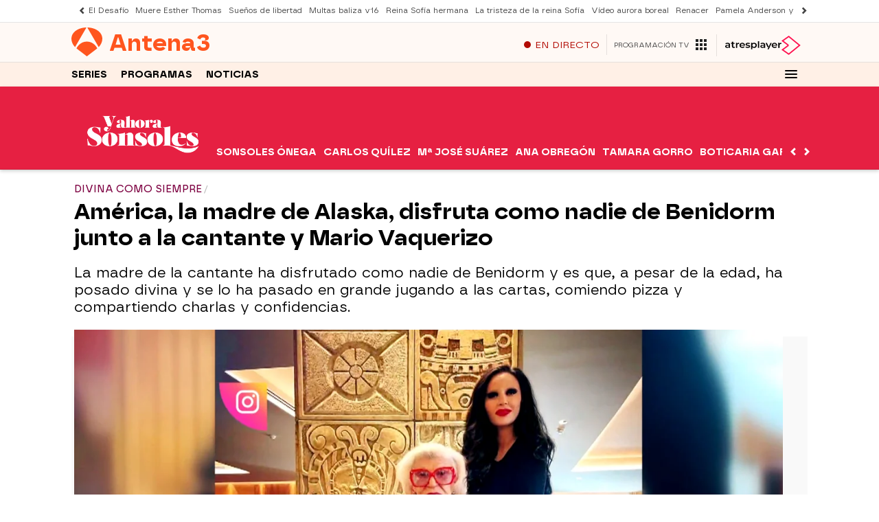

--- FILE ---
content_type: text/html; charset=UTF-8
request_url: https://www.antena3.com/programas/y-ahora-sonsoles/america-madre-alaska-disfruta-benidorm-cantante-mario-vaquerizo_202303276421d8d197e6800001d3aee7.html
body_size: 108245
content:
<!DOCTYPE html><html lang="es" prefix="og: http://ogp.me/ns# fb: http://ogp.me/ns/fb# article: http://ogp.me/ns/article#"><head><meta charset="UTF-8"/><title>América, la madre de Alaska, disfruta como nadie de Benidorm junto a la cantante y Mario Vaquerizo</title><meta name="title" content="América, la madre de Alaska, disfruta como nadie de Benidorm junto a la cantante y Mario Vaquerizo"><meta name="description" content="La madre de la cantante ha disfrutado como nadie de Benidorm y es que, a pesar de la edad, ha posado divina y se lo ha pasado en grande jugando a las cartas, comiendo pizza y compartiendo charlas y confidencias. "/><link rel="canonical" href="https://www.antena3.com/programas/y-ahora-sonsoles/america-madre-alaska-disfruta-benidorm-cantante-mario-vaquerizo_202303276421d8d197e6800001d3aee7.html" ><link rel="amphtml" href="https://amp.antena3.com/programas/y-ahora-sonsoles/america-madre-alaska-disfruta-benidorm-cantante-mario-vaquerizo_202303276421d8d197e6800001d3aee7.html"/><meta name="robots" content="index, follow, max-image-preview:large, max-snippet:-1, max-video-preview:-1" /><meta name="DC.date.issued" content="2023-03-27T19:56:33+02:00"/><meta name="date" content="2023-03-27T19:56:33+02:00"/><meta property="article:modified_time" content="2023-03-27T19:56:33+02:00"/><meta property="article:published_time" content="2023-03-27T19:56:33+02:00"/><meta property="article:publisher" content="https://www.facebook.com/antena3/" /><meta property="og:type" content="article"/><meta property="og:locale" content="es_ES"/><meta property="og:site_name" content="Antena3"/><meta property="og:title" content="América, la madre de Alaska, disfruta como nadie de Benidorm junto a la cantante y Mario Vaquerizo"/><meta property="og:description" content="América, la madre de Alaska, disfruta como nadie de Benidorm junto a la cantante y Mario Vaquerizo"/><meta property="og:url" content="https://www.antena3.com/programas/y-ahora-sonsoles/america-madre-alaska-disfruta-benidorm-cantante-mario-vaquerizo_202303276421d8d197e6800001d3aee7.html"><meta name="twitter:title" content="América, la madre de Alaska, disfruta como nadie de Benidorm junto a la cantante y Mario Vaquerizo"/><meta name="twitter:description" content="América, la madre de Alaska, disfruta como nadie de Benidorm junto a la cantante y Mario Vaquerizo"/><meta name="twitter:site" content="antena3com"><meta property="og:image" content="https://fotografias.antena3.com/clipping/cmsimages01/2023/03/27/4EF000AA-00AD-4706-83F5-1262BBE3D677/america-madre-alaska-disfruta-como-nadie-benidorm-junto-cantante-mario-vaquerizo_69.jpg?crop=1920,1080,x0,y0&width=1280&height=720&optimize=low&format=jpg"/><meta property="og:image:type" content="image/jpeg"/><meta property="og:image:width" content="1280"/><meta property="og:image:height" content="720"/><meta property="og:image:alt" content="Antena3" /><meta name="twitter:card" content="summary_large_image"/><meta name="twitter:image" content="https://fotografias.antena3.com/clipping/cmsimages01/2023/03/27/4EF000AA-00AD-4706-83F5-1262BBE3D677/america-madre-alaska-disfruta-como-nadie-benidorm-junto-cantante-mario-vaquerizo_69.jpg?crop=1920,1080,x0,y0&width=1280&height=720&optimize=low&format=jpg"/><meta property="article:section" content="Programas"/><meta property="article:tag" content="Benidorm"/><meta property="article:tag" content="Mario Vaquerizo"/><meta property="article:tag" content="Alaska"/><meta property="article:tag" content="famosos"/><meta http-equiv="X-UA-Compatible" content="IE=edge,chrome=1"/><meta name="pageRender" content="Mon Mar 03 06:52:01 CET 2025"/><meta name="viewport" content="width=device-width, initial-scale=1, user-scalable=yes"><link rel="alternate" type="application/rss+xml" title="RSS 2.0" href="https://www.antena3.com/rss/6422101.xml" /><meta name="serie-programa" content="Y ahora Sonsoles"/><meta name="tipo-contenido" content="Entretenimiento"/><meta name="autor" content="Sara Ruiz"/><meta name="lang" content="es"><meta name="organization" content="Antena3" /><script type="text/javascript"> setInterval(function() { window.location.reload(); }, 900*1000); </script><meta name="articleId" content="6421bcafffb2b0e4fbfd5a69"/><!-- Preload de fuentes -->
<link rel="preload" href="https://static.antena3.com/css/assets/fonts/icomoon2.woff" as="font" crossorigin />
<link rel="preload" href="https://static.antena3.com/css/assets/fonts/A3TIPO1-MediumItalic.woff2" as="font"
  crossorigin />
<link rel="preload" href="https://static.antena3.com/css/assets/fonts/A3TIPO1-BoldItalic.woff2" as="font" crossorigin />
<link rel="preload" href="https://static.antena3.com/css/assets/fonts/A3TIPO2-MediumItalic.woff2" as="font"
  crossorigin />
<link rel="preload" href="https://static.antena3.com/css/assets/fonts/A3TIPO1-Bold.woff2" as="font" crossorigin />
<link rel="preload" href="https://static.antena3.com/css/assets/fonts/A3TIPO1-Medium.woff2" as="font" crossorigin />
<link rel="preload" href="https://static.antena3.com/css/assets/fonts/A3TIPO2-Medium.woff2" as="font" crossorigin />
<link rel="preload" href="https://static.antena3.com/css/assets/fonts/A3TIPO2-BoldItalic.woff2" as="font" crossorigin />
<link rel="preload" href="https://static.antena3.com/css/assets/fonts/A3TIPO2-Bold.woff2" as="font" crossorigin />
<link rel="preload" href="https://static.antena3.com/css/assets/fonts/A3TIPO2-Regular.woff2" as="font" crossorigin />
<link rel="preload" href="https://static.antena3.com/css/assets/fonts/A3TIPO2-SemiBold.woff2" as="font" crossorigin />


<style>
  @font-face {
    font-family: 'icomoon';
    src: url('https://static.antena3.com/css/assets/fonts/icomoon2.woff') format('woff');
    font-weight: 400;
    font-style: normal;
    font-display: swap;
  }

  @font-face {
    font-family: 'A3 TIPO 1';
    src: url('https://static.antena3.com/css/assets/fonts/A3TIPO1-MediumItalic.woff2') format('woff2');
    font-weight: 500;
    font-style: italic;
    font-display: swap;
  }

  @font-face {
    font-family: 'A3 TIPO 1';
    src: url('https://static.antena3.com/css/assets/fonts/A3TIPO1-BoldItalic.woff2') format('woff2');
    font-weight: bold;
    font-style: italic;
    font-display: swap;
  }

  @font-face {
    font-family: 'A3 TIPO 2';
    src: url('https://static.antena3.com/css/assets/fonts/A3TIPO2-MediumItalic.woff2') format('woff2');
    font-weight: 500;
    font-style: italic;
    font-display: swap;
  }

  @font-face {
    font-family: 'A3 TIPO 1';
    src: url('https://static.antena3.com/css/assets/fonts/A3TIPO1-Bold.woff2') format('woff2');
    font-weight: bold;
    font-style: normal;
    font-display: swap;
  }

  @font-face {
    font-family: 'A3 TIPO 1';
    src: url('https://static.antena3.com/css/assets/fonts/A3TIPO1-Medium.woff2') format('woff2');
    font-weight: 500;
    font-style: normal;
    font-display: swap;
  }

  @font-face {
    font-family: 'A3 TIPO 2';
    src: url('https://static.antena3.com/css/assets/fonts/A3TIPO2-Medium.woff2') format('woff2');
    font-weight: 500;
    font-style: normal;
    font-display: swap;
  }

  @font-face {
    font-family: 'A3 TIPO 2';
    src: url('https://static.antena3.com/css/assets/fonts/A3TIPO2-BoldItalic.woff2') format('woff2');
    font-weight: bold;
    font-style: italic;
    font-display: swap;
  }

  @font-face {
    font-family: 'A3 TIPO 2';
    src: url('https://static.antena3.com/css/assets/fonts/A3TIPO2-Bold.woff2') format('woff2');
    font-weight: bold;
    font-style: normal;
    font-display: swap;
  }

  @font-face {
    font-family: 'A3 TIPO 2';
    src: url('https://static.antena3.com/css/assets/fonts/A3TIPO2-Regular.woff2') format('woff2');
    font-weight: normal;
    font-style: normal;
    font-display: swap;
  }

  @font-face {
    font-family: 'A3 TIPO 2';
    src: url('https://static.antena3.com/css/assets/fonts/A3TIPO2-SemiBold.woff2') format('woff2');
    font-weight: 600;
    font-style: normal;
    font-display: swap;
  }
</style>
<!-- Carga de Favicon -->
<link rel="icon" type="image/png" href="/public/img/a3com/favicon/favicon-96x96.png" sizes="96x96" />
<link rel="icon" type="image/svg+xml" href="/public/img/a3com/favicon/favicon.svg" />
<link rel="shortcut icon" href="/public/img/a3com/favicon/favicon.ico" />
<link rel="apple-touch-icon" sizes="180x180" href="/public/img/a3com/favicon/apple-touch-icon-180x180.png" />
<meta name="apple-mobile-web-app-title" content="Antena 3" />
<link rel="manifest" href="/public/img/a3com/favicon/site.webmanifest">
<!--TAGS VERIFICADORES-->
<meta name="google-site-verification" content="CSEyi4cB3PG8RWBFG1mkVmZehv0wsdtWcpnW3NCACKM" />
<meta name="y_key" content="8f9e10c7bca1e10c" />
<meta name="msvalidate.01" content="DDBC2D36D801A1BEEF59505F4B1610AF" />
<meta name="alexaVerifyID" content="dxokSiRchRiSVONySe4tHAeoWQc" /><meta name="ad-unit" content="32881787/antena3.com/programas/y-ahora-sonsoles"/><meta name="site-name" content="Antena3"/><meta name="tipo-pagina" content="contenido"/><meta name="error" content="false" /><script type="application/ld+json"> { "@context": "https://schema.org", "@type": "NewsArticle", "mainEntityOfPage": { "@type": "WebPage", "@id": "https://www.antena3.com/programas/y-ahora-sonsoles/america-madre-alaska-disfruta-benidorm-cantante-mario-vaquerizo_202303276421d8d197e6800001d3aee7.html"}, "url": "https://www.antena3.com/programas/y-ahora-sonsoles/america-madre-alaska-disfruta-benidorm-cantante-mario-vaquerizo_202303276421d8d197e6800001d3aee7.html", "headline": "América, la madre de Alaska, disfruta como nadie de Benidorm junto a la cantante y Mario Vaquerizo", "description": "La madre de la cantante ha disfrutado como nadie de Benidorm y es que, a pesar de la edad, ha posado divina y se lo ha pasado en grande jugando a las cartas, comiendo pizza y compartiendo charlas y confidencias. ", "articleBody": "Mario Vaquerizo anunciaba en sus redes sociales que estaban de vacaciones, ni más ni menos, que a Benidorm. Una ciudad que, como ellos mismos han confesado en varias ocasiones, tanto a él como Alaska les encanta. Esta ocasión, sin embargo, ha sido diferente porque han ido acompañados de alguien muy especial: América, la madre de la cantante, que durante el viaje nos ha dejado una gran lección, y es que el estilo y la diversión no entienden de edades. A la cubana la hemos podido ver comiendo pizza en forma de conejo, jugando a las cartas y apuntándolo todo para que nadie haga trampas, compartiendo charlas con amigos e incluso posando en muchos rincones de esta ciudad valenciana. Además, lo hacía con unos looks ochenteros ideales: vestido blanco marfil, un dos piezas de la pantera rosa, gafas transparentes, rojas... ¡Espectacular!", "datePublished": "2023-03-27T19:56:33+02:00", "dateModified": "2023-03-27T19:56:33+02:00", "articleSection":{ "@list":[ "Programas", "Y ahora Sonsoles"]}, "keywords": [ "Benidorm", "Mario Vaquerizo", "Alaska", "famosos"], "publisher": { "@id":"https://www.antena3.com/#publisher" }, "author": [ { "@type": "Person", "name": "Sara Ruiz", "url": "https://www.antena3.com/autores/sara-ruiz/" } ], "image": [ { "@type": "ImageObject", "url": "https://fotografias.antena3.com/clipping/cmsimages01/2023/03/27/4EF000AA-00AD-4706-83F5-1262BBE3D677/america-madre-alaska-disfruta-como-nadie-benidorm-junto-cantante-mario-vaquerizo_96.jpg?crop=1920,1080,x0,y0&width=1200&height=675&optimize=low&format=webply", "width": 1200, "height": 675 }, { "@type": "ImageObject", "url": "https://fotografias.antena3.com/clipping/cmsimages01/2023/03/27/4EF000AA-00AD-4706-83F5-1262BBE3D677/america-madre-alaska-disfruta-como-nadie-benidorm-junto-cantante-mario-vaquerizo_103.jpg?crop=1440,1080,x240,y0&width=1200&height=900&optimize=low&format=webply", "width": 1200, "height": 900 }, { "@type": "ImageObject", "url": "https://fotografias.antena3.com/clipping/cmsimages01/2023/03/27/4EF000AA-00AD-4706-83F5-1262BBE3D677/america-madre-alaska-disfruta-como-nadie-benidorm-junto-cantante-mario-vaquerizo_104.jpg?crop=1080,1080,x420,y0&width=1200&height=1200&optimize=low&format=webply", "width": 1200, "height": 1200 } ], "video": [ { "@type": "VideoObject", "name": "América, la madre de Alaska, disfruta como nadie de Benidorm junto a la cantante y Mario Vaquerizo", "description": "América, la madre de Alaska, disfruta como nadie de Benidorm junto a la cantante y Mario Vaquerizo", "thumbnailUrl": "https://fotografias.antena3.com/clipping/cmsimages01/2023/03/27/4EF000AA-00AD-4706-83F5-1262BBE3D677/america-madre-alaska-disfruta-como-nadie-benidorm-junto-cantante-mario-vaquerizo_69.jpg?crop=1920,1080,x0,y0&width=1280&height=720&optimize=low&format=webply", "uploadDate": "2023-03-27T19:56:17+02:00", "duration": "PT54S", "publisher": { "@id":"https://www.antena3.com/#publisher" }, "contentUrl": "https://dpvclip.antena3.com/assets6/2023/03/27/ECB03506-2ACA-48C9-8424-FC223ED00C49/640x360.mp4", "embedUrl": "https://www.antena3.com/embed/america-madre-alaska-disfruta-como-nadie-benidorm-junto-cantante-mario-vaquerizo/video/6/2023/03/27/6421d8a1e823b0e45c897b89" } ], "speakable":{ "@type":"SpeakableSpecification", "xpath":[ "/html/head/title", "/html/head/meta[@name='description']/@content" ] } } </script><script type="application/ld+json"> { "@context": "http://schema.org", "@type": "BreadcrumbList", "itemListElement": [ { "@type": "ListItem", "position": 1, "name": "Antena3", "item": "https://www.antena3.com/" }, { "@type": "ListItem", "position": 2, "name": "Programas", "item": "https://www.antena3.com/programas/" }, { "@type": "ListItem", "position": 3, "name": "Y ahora Sonsoles", "item": "https://www.antena3.com/programas/y-ahora-sonsoles/" }, { "@type": "ListItem", "position": 4, "name": "América, la madre de Alaska, disfruta como nadie de Benidorm junto a la cantante y Mario Vaquerizo", "item": "https://www.antena3.com/programas/y-ahora-sonsoles/america-madre-alaska-disfruta-benidorm-cantante-mario-vaquerizo_202303276421d8d197e6800001d3aee7.html" }] } </script><script type="application/ld+json"> { "@context":"https://schema.org", "@type":"NewsMediaOrganization", "url":"https://www.antena3.com/", "@id":"https://www.antena3.com/#publisher", "name":"Antena 3", "alternateName":"Antena3", "sameAs":[ "https://www.facebook.com/antena3", "https://www.instagram.com/antena3com/", "https://twitter.com/antena3com", "https://www.youtube.com/user/antena3", "https://es.wikipedia.org/wiki/Antena_3"], "logo": { "@type": "ImageObject", "url": "https://www.antena3.com/public/img/antena3-amp.png", "width": 301, "height": 60 } , "foundingLocation": "Madrid, España", "foundingDate": "1989-12-25", "address": { "@type":"PostalAddress", "streetAddress":"Isla Graciosa 13", "addressLocality":"San Sebastián de los Reyes", "addressRegion":"Comunidad de Madrid", "postalCode":"28703", "addressCountry":"ES" } ,"parentOrganization":{ "@context":"https://schema.org", "@type":"NewsMediaOrganization", "url":"https://www.atresmediacorporacion.com/", "name":"Atresmedia", "alternateName":"Atresmedia", "ethicsPolicy":"https://www.atresmediacorporacion.com/public/legal/politica-proteccion-datos-privacidad.html", "legalName":"Atresmedia Corporación de Medios de Comunicación, S.A.", "foundingLocation": "Madrid, España", "foundingDate": "1988-06-07", "address": { "@type":"PostalAddress", "streetAddress":"Isla Graciosa 13", "addressLocality":"San Sebastián de los Reyes", "addressRegion":"Comunidad de Madrid", "postalCode":"28703", "addressCountry":"ES" }, "logo": { "@type": "ImageObject", "url": "https://www.atresmedia.com/public/img/atresmedia-amp.png", "width": 125, "height": 60 } } } </script><script type="application/ld+json">[ { "@context": "https://schema.org/", "@type": "SiteNavigationElement", "url": "https:\/\/www.antena3.com\/programas\/y-ahora-sonsoles\/", "name": "Y ahora Sonsoles" }, { "@context": "https://schema.org/", "@type": "SiteNavigationElement", "url": "https:\/\/www.antena3.com\/temas\/sonsoles_onega-1", "name": "Sonsoles Ónega" }, { "@context": "https://schema.org/", "@type": "SiteNavigationElement", "url": "https:\/\/www.antena3.com\/temas\/carlos_quilez-1", "name": "Carlos Quílez" }, { "@context": "https://schema.org/", "@type": "SiteNavigationElement", "url": "https:\/\/www.antena3.com\/temas\/maria_jose_suarez-1", "name": "Mª José Suárez" }, { "@context": "https://schema.org/", "@type": "SiteNavigationElement", "url": "https:\/\/www.antena3.com\/temas\/ana_obregon-1", "name": "Ana Obregón" }, { "@context": "https://schema.org/", "@type": "SiteNavigationElement", "url": "https:\/\/www.antena3.com\/temas\/tamara_gorro-1", "name": "Tamara Gorro" }, { "@context": "https://schema.org/", "@type": "SiteNavigationElement", "url": "https:\/\/www.antena3.com\/temas\/boticaria_garcia-1", "name": "Boticaria García" }, { "@context": "https://schema.org/", "@type": "SiteNavigationElement", "url": "https:\/\/www.antena3.com\/temas\/luis_alberto_zamora-1", "name": "Nutrimán" }] </script><style> @-ms-viewport{width:device-width}html{box-sizing:border-box;-ms-overflow-style:scrollbar}*,:after,:before{box-sizing:inherit}.container{width:100%;padding-right:4px;padding-left:4px}@media(min-width:1280px){.container{max-width:1080px}}.container-fluid{width:100%;padding-right:4px;padding-left:4px;margin-right:auto;margin-left:auto}.row{display:flex;flex-wrap:wrap;margin-right:-4px;margin-left:-4px}.no-gutters{margin-right:0;margin-left:0}.no-gutters>.col,.no-gutters>[class*=col-]{padding-right:0;padding-left:0}.col,.col-1,.col-2,.col-3,.col-4,.col-5,.col-6,.col-7,.col-8,.col-9,.col-10,.col-11,.col-12,.col-auto,.col-lg,.col-lg-1,.col-lg-2,.col-lg-3,.col-lg-4,.col-lg-5,.col-lg-6,.col-lg-7,.col-lg-8,.col-lg-9,.col-lg-10,.col-lg-11,.col-lg-12,.col-lg-auto,.col-md,.col-md-1,.col-md-2,.col-md-3,.col-md-4,.col-md-5,.col-md-6,.col-md-7,.col-md-8,.col-md-9,.col-md-10,.col-md-11,.col-md-12,.col-md-auto,.col-sm,.col-sm-1,.col-sm-2,.col-sm-3,.col-sm-4,.col-sm-5,.col-sm-6,.col-sm-7,.col-sm-8,.col-sm-9,.col-sm-10,.col-sm-11,.col-sm-12,.col-sm-auto{position:relative;width:100%;min-height:1px;padding-right:4px;padding-left:4px}.col{flex-basis:0;flex-grow:1;max-width:100%}.col-auto{flex:0 0 auto;width:auto;max-width:none}.col-1{flex:0 0 8.3333333333%;max-width:8.3333333333%}.col-2{flex:0 0 16.6666666667%;max-width:16.6666666667%}.col-3{flex:0 0 25%;max-width:25%}.col-4{flex:0 0 33.3333333333%;max-width:33.3333333333%}.col-5{flex:0 0 41.6666666667%;max-width:41.6666666667%}.col-6{flex:0 0 50%;max-width:50%}.col-7{flex:0 0 58.3333333333%;max-width:58.3333333333%}.col-8{flex:0 0 66.6666666667%;max-width:66.6666666667%}.col-9{flex:0 0 75%;max-width:75%}.col-10{flex:0 0 83.3333333333%;max-width:83.3333333333%}.col-11{flex:0 0 91.6666666667%;max-width:91.6666666667%}.col-12{flex:0 0 100%;max-width:100%}.order-first{order:-1}.order-last{order:13}.order-0{order:0}.order-1{order:1}.order-2{order:2}.order-3{order:3}.order-4{order:4}.order-5{order:5}.order-6{order:6}.order-7{order:7}.order-8{order:8}.order-9{order:9}.order-10{order:10}.order-11{order:11}.order-12{order:12}.offset-1{margin-left:8.3333333333%}.offset-2{margin-left:16.6666666667%}.offset-3{margin-left:25%}.offset-4{margin-left:33.3333333333%}.offset-5{margin-left:41.6666666667%}.offset-6{margin-left:50%}.offset-7{margin-left:58.3333333333%}.offset-8{margin-left:66.6666666667%}.offset-9{margin-left:75%}.offset-10{margin-left:83.3333333333%}.offset-11{margin-left:91.6666666667%}@media(min-width:768px){.col-sm{flex-basis:0;flex-grow:1;max-width:100%}.col-sm-auto{flex:0 0 auto;width:auto;max-width:none}.col-sm-1{flex:0 0 8.3333333333%;max-width:8.3333333333%}.col-sm-2{flex:0 0 16.6666666667%;max-width:16.6666666667%}.col-sm-3{flex:0 0 25%;max-width:25%}.col-sm-4{flex:0 0 33.3333333333%;max-width:33.3333333333%}.col-sm-5{flex:0 0 41.6666666667%;max-width:41.6666666667%}.col-sm-6{flex:0 0 50%;max-width:50%}.col-sm-7{flex:0 0 58.3333333333%;max-width:58.3333333333%}.col-sm-8{flex:0 0 66.6666666667%;max-width:66.6666666667%}.col-sm-9{flex:0 0 75%;max-width:75%}.col-sm-10{flex:0 0 83.3333333333%;max-width:83.3333333333%}.col-sm-11{flex:0 0 91.6666666667%;max-width:91.6666666667%}.col-sm-12{flex:0 0 100%;max-width:100%}.order-sm-first{order:-1}.order-sm-last{order:13}.order-sm-0{order:0}.order-sm-1{order:1}.order-sm-2{order:2}.order-sm-3{order:3}.order-sm-4{order:4}.order-sm-5{order:5}.order-sm-6{order:6}.order-sm-7{order:7}.order-sm-8{order:8}.order-sm-9{order:9}.order-sm-10{order:10}.order-sm-11{order:11}.order-sm-12{order:12}.offset-sm-0{margin-left:0}.offset-sm-1{margin-left:8.3333333333%}.offset-sm-2{margin-left:16.6666666667%}.offset-sm-3{margin-left:25%}.offset-sm-4{margin-left:33.3333333333%}.offset-sm-5{margin-left:41.6666666667%}.offset-sm-6{margin-left:50%}.offset-sm-7{margin-left:58.3333333333%}.offset-sm-8{margin-left:66.6666666667%}.offset-sm-9{margin-left:75%}.offset-sm-10{margin-left:83.3333333333%}.offset-sm-11{margin-left:91.6666666667%}}@media(min-width:1024px){.col-md{flex-basis:0;flex-grow:1;max-width:100%}.col-md-auto{flex:0 0 auto;width:auto;max-width:none}.col-md-1{flex:0 0 8.3333333333%;max-width:8.3333333333%}.col-md-2{flex:0 0 16.6666666667%;max-width:16.6666666667%}.col-md-3{flex:0 0 25%;max-width:25%}.col-md-4{flex:0 0 33.3333333333%;max-width:33.3333333333%}.col-md-5{flex:0 0 41.6666666667%;max-width:41.6666666667%}.col-md-6{flex:0 0 50%;max-width:50%}.col-md-7{flex:0 0 58.3333333333%;max-width:58.3333333333%}.col-md-8{flex:0 0 66.6666666667%;max-width:66.6666666667%}.col-md-9{flex:0 0 75%;max-width:75%}.col-md-10{flex:0 0 83.3333333333%;max-width:83.3333333333%}.col-md-11{flex:0 0 91.6666666667%;max-width:91.6666666667%}.col-md-12{flex:0 0 100%;max-width:100%}.order-md-first{order:-1}.order-md-last{order:13}.order-md-0{order:0}.order-md-1{order:1}.order-md-2{order:2}.order-md-3{order:3}.order-md-4{order:4}.order-md-5{order:5}.order-md-6{order:6}.order-md-7{order:7}.order-md-8{order:8}.order-md-9{order:9}.order-md-10{order:10}.order-md-11{order:11}.order-md-12{order:12}.offset-md-0{margin-left:0}.offset-md-1{margin-left:8.3333333333%}.offset-md-2{margin-left:16.6666666667%}.offset-md-3{margin-left:25%}.offset-md-4{margin-left:33.3333333333%}.offset-md-5{margin-left:41.6666666667%}.offset-md-6{margin-left:50%}.offset-md-7{margin-left:58.3333333333%}.offset-md-8{margin-left:66.6666666667%}.offset-md-9{margin-left:75%}.offset-md-10{margin-left:83.3333333333%}.offset-md-11{margin-left:91.6666666667%}}@media(min-width:1280px){.col-lg{flex-basis:0;flex-grow:1;max-width:100%}.col-lg-auto{flex:0 0 auto;width:auto;max-width:none}.col-lg-1{flex:0 0 8.3333333333%;max-width:8.3333333333%}.col-lg-2{flex:0 0 16.6666666667%;max-width:16.6666666667%}.col-lg-3{flex:0 0 25%;max-width:25%}.col-lg-4{flex:0 0 33.3333333333%;max-width:33.3333333333%}.col-lg-5{flex:0 0 41.6666666667%;max-width:41.6666666667%}.col-lg-6{flex:0 0 50%;max-width:50%}.col-lg-7{flex:0 0 58.3333333333%;max-width:58.3333333333%}.col-lg-8{flex:0 0 66.6666666667%;max-width:66.6666666667%}.col-lg-9{flex:0 0 75%;max-width:75%}.col-lg-10{flex:0 0 83.3333333333%;max-width:83.3333333333%}.col-lg-11{flex:0 0 91.6666666667%;max-width:91.6666666667%}.col-lg-12{flex:0 0 100%;max-width:100%}.order-lg-first{order:-1}.order-lg-last{order:13}.order-lg-0{order:0}.order-lg-1{order:1}.order-lg-2{order:2}.order-lg-3{order:3}.order-lg-4{order:4}.order-lg-5{order:5}.order-lg-6{order:6}.order-lg-7{order:7}.order-lg-8{order:8}.order-lg-9{order:9}.order-lg-10{order:10}.order-lg-11{order:11}.order-lg-12{order:12}.offset-lg-0{margin-left:0}.offset-lg-1{margin-left:8.3333333333%}.offset-lg-2{margin-left:16.6666666667%}.offset-lg-3{margin-left:25%}.offset-lg-4{margin-left:33.3333333333%}.offset-lg-5{margin-left:41.6666666667%}.offset-lg-6{margin-left:50%}.offset-lg-7{margin-left:58.3333333333%}.offset-lg-8{margin-left:66.6666666667%}.offset-lg-9{margin-left:75%}.offset-lg-10{margin-left:83.3333333333%}.offset-lg-11{margin-left:91.6666666667%}}.d-none{display:none}.d-inline{display:inline}.d-inline-block{display:inline-block}.d-block{display:block}.d-table{display:table}.d-table-row{display:table-row}.d-table-cell{display:table-cell}.d-flex{display:flex}.d-inline-flex{display:inline-flex}@media(min-width:768px){.d-sm-none{display:none}.d-sm-inline{display:inline}.d-sm-inline-block{display:inline-block}.d-sm-block{display:block}.d-sm-table{display:table}.d-sm-table-row{display:table-row}.d-sm-table-cell{display:table-cell}.d-sm-flex{display:flex}.d-sm-inline-flex{display:inline-flex}}@media(min-width:1024px){.d-md-none{display:none}.d-md-inline{display:inline}.d-md-inline-block{display:inline-block}.d-md-block{display:block}.d-md-table{display:table}.d-md-table-row{display:table-row}.d-md-table-cell{display:table-cell}.d-md-flex{display:flex}.d-md-inline-flex{display:inline-flex}}@media(min-width:1280px){.d-lg-none{display:none}.d-lg-inline{display:inline}.d-lg-inline-block{display:inline-block}.d-lg-block{display:block}.d-lg-table{display:table}.d-lg-table-row{display:table-row}.d-lg-table-cell{display:table-cell}.d-lg-flex{display:flex}.d-lg-inline-flex{display:inline-flex}}@media print{.d-print-none{display:none}.d-print-inline{display:inline}.d-print-inline-block{display:inline-block}.d-print-block{display:block}.d-print-table{display:table}.d-print-table-row{display:table-row}.d-print-table-cell{display:table-cell}.d-print-flex{display:flex}.d-print-inline-flex{display:inline-flex}}.flex-row{flex-direction:row}.flex-column{flex-direction:column}.flex-row-reverse{flex-direction:row-reverse}.flex-column-reverse{flex-direction:column-reverse}.flex-wrap{flex-wrap:wrap}.flex-nowrap{flex-wrap:nowrap}.flex-wrap-reverse{flex-wrap:wrap-reverse}.justify-content-start{justify-content:flex-start}.justify-content-end{justify-content:flex-end}.justify-content-center{justify-content:center}.justify-content-between{justify-content:space-between}.justify-content-around{justify-content:space-around}.align-items-start{align-items:flex-start}.align-items-end{align-items:flex-end}.align-items-center{align-items:center}.align-items-baseline{align-items:baseline}.align-items-stretch{align-items:stretch}.align-content-start{align-content:flex-start}.align-content-end{align-content:flex-end}.align-content-center{align-content:center}.align-content-between{align-content:space-between}.align-content-around{align-content:space-around}.align-content-stretch{align-content:stretch}.align-self-auto{align-self:auto}.align-self-start{align-self:flex-start}.align-self-end{align-self:flex-end}.align-self-center{align-self:center}.align-self-baseline{align-self:baseline}.align-self-stretch{align-self:stretch}@media(min-width:768px){.flex-sm-row{flex-direction:row}.flex-sm-column{flex-direction:column}.flex-sm-row-reverse{flex-direction:row-reverse}.flex-sm-column-reverse{flex-direction:column-reverse}.flex-sm-wrap{flex-wrap:wrap}.flex-sm-nowrap{flex-wrap:nowrap}.flex-sm-wrap-reverse{flex-wrap:wrap-reverse}.justify-content-sm-start{justify-content:flex-start}.justify-content-sm-end{justify-content:flex-end}.justify-content-sm-center{justify-content:center}.justify-content-sm-between{justify-content:space-between}.justify-content-sm-around{justify-content:space-around}.align-items-sm-start{align-items:flex-start}.align-items-sm-end{align-items:flex-end}.align-items-sm-center{align-items:center}.align-items-sm-baseline{align-items:baseline}.align-items-sm-stretch{align-items:stretch}.align-content-sm-start{align-content:flex-start}.align-content-sm-end{align-content:flex-end}.align-content-sm-center{align-content:center}.align-content-sm-between{align-content:space-between}.align-content-sm-around{align-content:space-around}.align-content-sm-stretch{align-content:stretch}.align-self-sm-auto{align-self:auto}.align-self-sm-start{align-self:flex-start}.align-self-sm-end{align-self:flex-end}.align-self-sm-center{align-self:center}.align-self-sm-baseline{align-self:baseline}.align-self-sm-stretch{align-self:stretch}}@media(min-width:1024px){.flex-md-row{flex-direction:row}.flex-md-column{flex-direction:column}.flex-md-row-reverse{flex-direction:row-reverse}.flex-md-column-reverse{flex-direction:column-reverse}.flex-md-wrap{flex-wrap:wrap}.flex-md-nowrap{flex-wrap:nowrap}.flex-md-wrap-reverse{flex-wrap:wrap-reverse}.justify-content-md-start{justify-content:flex-start}.justify-content-md-end{justify-content:flex-end}.justify-content-md-center{justify-content:center}.justify-content-md-between{justify-content:space-between}.justify-content-md-around{justify-content:space-around}.align-items-md-start{align-items:flex-start}.align-items-md-end{align-items:flex-end}.align-items-md-center{align-items:center}.align-items-md-baseline{align-items:baseline}.align-items-md-stretch{align-items:stretch}.align-content-md-start{align-content:flex-start}.align-content-md-end{align-content:flex-end}.align-content-md-center{align-content:center}.align-content-md-between{align-content:space-between}.align-content-md-around{align-content:space-around}.align-content-md-stretch{align-content:stretch}.align-self-md-auto{align-self:auto}.align-self-md-start{align-self:flex-start}.align-self-md-end{align-self:flex-end}.align-self-md-center{align-self:center}.align-self-md-baseline{align-self:baseline}.align-self-md-stretch{align-self:stretch}}@media(min-width:1280px){.flex-lg-row{flex-direction:row}.flex-lg-column{flex-direction:column}.flex-lg-row-reverse{flex-direction:row-reverse}.flex-lg-column-reverse{flex-direction:column-reverse}.flex-lg-wrap{flex-wrap:wrap}.flex-lg-nowrap{flex-wrap:nowrap}.flex-lg-wrap-reverse{flex-wrap:wrap-reverse}.justify-content-lg-start{justify-content:flex-start}.justify-content-lg-end{justify-content:flex-end}.justify-content-lg-center{justify-content:center}.justify-content-lg-between{justify-content:space-between}.justify-content-lg-around{justify-content:space-around}.align-items-lg-start{align-items:flex-start}.align-items-lg-end{align-items:flex-end}.align-items-lg-center{align-items:center}.align-items-lg-baseline{align-items:baseline}.align-items-lg-stretch{align-items:stretch}.align-content-lg-start{align-content:flex-start}.align-content-lg-end{align-content:flex-end}.align-content-lg-center{align-content:center}.align-content-lg-between{align-content:space-between}.align-content-lg-around{align-content:space-around}.align-content-lg-stretch{align-content:stretch}.align-self-lg-auto{align-self:auto}.align-self-lg-start{align-self:flex-start}.align-self-lg-end{align-self:flex-end}.align-self-lg-center{align-self:center}.align-self-lg-baseline{align-self:baseline}.align-self-lg-stretch{align-self:stretch}}.owl-carousel{display:none;width:100%;-webkit-tap-highlight-color:rgba(0,0,0,0);position:relative;z-index:1}.owl-carousel .owl-stage{position:relative;-ms-touch-action:pan-Y;touch-action:manipulation;-moz-backface-visibility:hidden;display:flex;flex-wrap:wrap}.owl-carousel .owl-stage:after{content:".";display:block;clear:both;visibility:hidden;line-height:0;height:0}.owl-carousel .owl-stage-outer{position:relative;overflow:hidden;-webkit-transform:translateZ(0)}.section-stories .owl-carousel .owl-stage-outer{overflow:visible}.owl-carousel .owl-item,.owl-carousel .owl-wrapper{-webkit-backface-visibility:hidden;-moz-backface-visibility:hidden;-ms-backface-visibility:hidden;-webkit-transform:translateZ(0);-moz-transform:translateZ(0);-ms-transform:translateZ(0)}.owl-carousel .owl-item{display:flex;height:auto!important;position:relative;min-height:1px;-webkit-backface-visibility:hidden;-webkit-tap-highlight-color:rgba(0,0,0,0);-webkit-touch-callout:none}.owl-carousel .owl-dots.disabled,.owl-carousel .owl-nav.disabled{display:none}.owl-carousel .owl-dot,.owl-carousel .owl-nav .owl-next,.owl-carousel .owl-nav .owl-prev{cursor:pointer;-webkit-user-select:none;-khtml-user-select:none;-moz-user-select:none;-ms-user-select:none;user-select:none}.owl-carousel.owl-loaded{display:block}.owl-carousel.owl-loading{opacity:0;display:block}.owl-carousel.owl-hidden{opacity:0}.owl-carousel.owl-refresh .owl-item{visibility:hidden}.owl-carousel.owl-drag .owl-item{touch-action:pan-y;-webkit-user-select:none;-moz-user-select:none;-ms-user-select:none;user-select:none;display:inline-block;width:100%}.owl-carousel.owl-grab{cursor:move;cursor:grab}.owl-carousel.owl-rtl{direction:rtl}.owl-carousel.owl-rtl .owl-item{float:right}.no-js .owl-carousel{display:block}.owl-carousel .animated{animation-duration:1s;animation-fill-mode:both}.owl-carousel .owl-animated-in{z-index:0}.owl-carousel .owl-animated-out{z-index:1}.owl-carousel .fadeOut{animation-name:fadeOut}@keyframes fadeOut{0%{opacity:1}to{opacity:0}}.owl-height{transition:height .5s ease-in-out}.owl-carousel .owl-item .owl-lazy{opacity:0;transition:opacity .4s ease}.owl-carousel .owl-item .owl-lazy:not([src]),.owl-carousel .owl-item .owl-lazy[src^=""]{max-height:0}.owl-carousel .owl-item img.owl-lazy{transform-style:preserve-3d}.owl-theme .owl-nav{margin-top:10px;text-align:center;-webkit-tap-highlight-color:rgba(0,0,0,0)}.owl-theme .owl-nav [class*=owl-]{color:#fff;font-size:14px;margin:5px;padding:4px 7px;background:#d6d6d6;display:inline-block;cursor:pointer;border-radius:3px}.owl-theme .owl-nav [class*=owl-]:hover{background:#869791;color:#fff;text-decoration:none}.owl-theme .owl-nav .disabled{opacity:.5;cursor:default}.owl-theme .owl-nav.disabled+.owl-dots{margin-top:10px}.owl-theme .owl-dots{text-align:center;-webkit-tap-highlight-color:rgba(0,0,0,0)}.owl-theme .owl-dots .owl-dot{display:inline-block;zoom:1;*display:inline}.owl-theme .owl-dots .owl-dot span{width:15px;height:12px;background:#d6d6d6;display:block;-webkit-backface-visibility:visible;transition:opacity .2s ease;border-radius:1px}.owl-theme .owl-dots .owl-dot.active span,.owl-theme .owl-dots .owl-dot:hover span{background:#869791}[data-simplebar]{position:relative;flex-direction:column;flex-wrap:wrap;justify-content:flex-start;align-content:flex-start;align-items:flex-start}.simplebar-wrapper{overflow:hidden;width:inherit;height:inherit;max-width:inherit;max-height:inherit}.simplebar-mask{direction:inherit;overflow:hidden;width:auto!important;height:auto!important;z-index:0}.simplebar-mask,.simplebar-offset{position:absolute;padding:0;margin:0;left:0;top:0;bottom:0;right:0}.simplebar-offset{direction:inherit!important;box-sizing:inherit!important;resize:none!important;-webkit-overflow-scrolling:touch}.simplebar-content-wrapper{direction:inherit;box-sizing:border-box!important;position:relative;display:block;height:100%;width:auto;visibility:visible;overflow:auto;max-width:100%;max-height:100%}.simplebar-content:after,.simplebar-content:before{content:" ";display:table}.simplebar-placeholder{max-height:100%;max-width:100%;width:100%;pointer-events:none}.simplebar-height-auto-observer-wrapper{box-sizing:inherit!important;height:100%;width:100%;max-width:1px;position:relative;float:left;max-height:1px;overflow:hidden;z-index:-1;padding:0;margin:0;pointer-events:none;flex-grow:inherit;flex-shrink:0;flex-basis:0}.simplebar-height-auto-observer{box-sizing:inherit;display:block;opacity:0;top:0;left:0;height:1000%;width:1000%;min-height:1px;min-width:1px;z-index:-1}.simplebar-height-auto-observer,.simplebar-track{position:absolute;overflow:hidden;pointer-events:none}.simplebar-track{z-index:1;right:0;bottom:0}[data-simplebar].simplebar-dragging .simplebar-track{pointer-events:all}.simplebar-scrollbar{position:absolute;right:2px;width:7px;min-height:10px}.simplebar-scrollbar:before{position:absolute;content:"";background:#000;border-radius:7px;left:0;right:0;opacity:0;transition:opacity .2s linear}.simplebar-track .simplebar-scrollbar.simplebar-visible:before{opacity:.5;transition:opacity 0s linear}.simplebar-track.simplebar-vertical{top:0;width:11px}.simplebar-track.simplebar-vertical .simplebar-scrollbar:before{top:2px;bottom:2px}.simplebar-track.simplebar-horizontal{left:0;height:11px}.simplebar-track.simplebar-horizontal .simplebar-scrollbar:before{height:100%;left:2px;right:2px}.simplebar-track.simplebar-horizontal .simplebar-scrollbar{right:auto;left:0;top:2px;height:7px;min-height:0;min-width:10px;width:auto}[data-simplebar-direction=rtl] .simplebar-track.simplebar-vertical{right:auto;left:0}.hs-dummy-scrollbar-size{direction:rtl;position:fixed;opacity:0;visibility:hidden;height:500px;width:500px;overflow-y:hidden;overflow-x:scroll}:root{--player-primary-color:#ff551e;--player-secondary-color:#fff;--player-text-color:#000}.dialog-cmp,.didomi-host{--font-family-didomi-primary:A3 TIPO 1,Helvetica,Arial,sans-serif;--font-family-didomi-secondary:A3 TIPO 2,Helvetica,Arial,sans-serif;--font-weight-didomi-1:700;--font-weight-didomi-2:500;--font-weight-didomi-3:400}/*! normalize.css v3.0.3 | MIT License | github.com/necolas/normalize.css */html{font-family:sans-serif;-ms-text-size-adjust:100%;-webkit-text-size-adjust:100%}body{margin:0}article,aside,details,figcaption,figure,footer,header,hgroup,main,menu,nav,section,summary{display:block}audio,canvas,progress,video{display:inline-block;vertical-align:baseline}video{width:100%}audio:not([controls]){display:none;height:0}[hidden],template{display:none}a{background-color:transparent;cursor:pointer}a:active,a:hover{outline:0}b,strong{font-weight:700}mark{background:#ff0;color:#000}small{font-size:80%}sub,sup{font-size:75%;line-height:0;position:relative;vertical-align:baseline}sup{top:-.5em}sub{bottom:-.25em}svg:not(:root){overflow:hidden}figcaption{margin:2px 0 0}picture{line-height:0;display:block}hr{box-sizing:content-box;height:0}pre{overflow:auto}code,kbd,pre,samp{font-family:monospace,monospace;font-size:1em}button,input,optgroup,select,textarea{color:inherit;font:inherit;margin:0;resize:none;outline:none}button{overflow:visible}button,select{text-transform:none}button,html input[type=button],input[type=reset],input[type=submit]{-webkit-appearance:button;cursor:pointer}button[disabled],html input[disabled]{cursor:not-allowed}button::-moz-focus-inner,input::-moz-focus-inner{border:0;padding:0}input{line-height:normal}input[type=checkbox],input[type=radio]{box-sizing:border-box;padding:0}input[type=number]::-webkit-inner-spin-button,input[type=number]::-webkit-outer-spin-button{height:auto}input[type=search]{-webkit-appearance:textfield;box-sizing:content-box}input[type=search]::-webkit-search-cancel-button,input[type=search]::-webkit-search-decoration{-webkit-appearance:none}fieldset{border:1px solid silver;margin:0 2px;padding:.35em .625em .75em}legend{border:0;padding:0}textarea{overflow:auto}table{max-width:100%;border-collapse:collapse;border-spacing:0}td,th{padding:0}*,:after,:before{box-sizing:border-box}button:active,button:focus,input:active,input:focus,textarea:active,textarea:focus{outline:0}button{background:transparent;border:none;resize:none;cursor:pointer}img{height:auto;width:100%}iframe,img{max-width:100%}[role=button]{cursor:pointer}.sprite{display:inline-block;vertical-align:middle}.sr-only{position:absolute;width:1px;height:1px;margin:-1px;padding:0;overflow:hidden;clip:rect(0,0,0,0);border:0}body>span img[height="0"]{height:0;display:block}html{-webkit-tap-highlight-color:rgba(0,0,0,0)}body{position:relative;width:100%;overflow-x:hidden;min-height:100vh;background-color:#fff;direction:ltr}@media(min-width:768px){main{min-height:600px}}.main-wrapper{background:#fff;width:100%;max-width:1060px;margin:-40px auto 0;padding:40px 0 1px}@media(min-width:1024px){.main-wrapper .container{width:calc(100vw - 200px)}}@media(min-width:1224px){.main-wrapper .container{width:calc(100% - 32px)}}.container{width:calc(100% - 32px);margin-left:auto;margin-right:auto}@media(min-width:1024px){.container{width:calc(100% - 200px)}}.container-fluid{position:relative;padding:0}.row.container{background:#fff}.hide{display:none!important}.margin-none{margin:0}.m-t-5{margin-top:5px}.m-t-10{margin-top:10px}.m-t-15{margin-top:15px}.m-t-20{margin-top:20px}.m-t-25{margin-top:25px}.m-t-30{margin-top:30px}.m-t-35{margin-top:35px}.m-t-40{margin-top:40px}.m-t-45{margin-top:45px}.m-t-50{margin-top:50px}.m-t-55{margin-top:55px}.m-t-60{margin-top:60px}.m-t-65{margin-top:65px}.m-t-70{margin-top:70px}.m-t-75{margin-top:75px}.m-t-80{margin-top:80px}.m-b-5{margin-bottom:5px}.m-b-10{margin-bottom:10px}.m-b-15{margin-bottom:15px}.m-b-20{margin-bottom:20px}.m-b-25{margin-bottom:25px}.m-b-30{margin-bottom:30px}.m-b-35{margin-bottom:35px}.m-b-40{margin-bottom:40px}.m-b-45{margin-bottom:45px}.m-b-50{margin-bottom:50px}.m-b-55{margin-bottom:55px}.m-b-60{margin-bottom:60px}.m-b-65{margin-bottom:65px}.m-b-70{margin-bottom:70px}.m-b-75{margin-bottom:75px}.m-b-80{margin-bottom:80px}.m-b-default{margin-bottom:40px}.m-b-0{margin-bottom:0;margin-bottom:0!important}.m-t-0{margin-top:0;margin-top:0!important}.padding-none{padding:0}.pad-t-5{padding-top:5px}.pad-t-10{padding-top:10px}.pad-t-15{padding-top:15px}.pad-t-20{padding-top:20px}.pad-t-25{padding-top:25px}.pad-t-30{padding-top:30px}.pad-t-35{padding-top:35px}.pad-t-40{padding-top:40px}.pad-t-45{padding-top:45px}.pad-t-50{padding-top:50px}.pad-b-5{padding-bottom:5px}.pad-b-10{padding-bottom:10px}.pad-b-15{padding-bottom:15px}.pad-b-20{padding-bottom:20px}.pad-b-25{padding-bottom:25px}.pad-b-30{padding-bottom:30px}.pad-b-35{padding-bottom:35px}.pad-b-40{padding-bottom:40px}.pad-b-45{padding-bottom:45px}.pad-b-50{padding-bottom:50px}@media(max-width:767.98px){.hidden-sm-down{display:none;display:none!important}}@media(max-width:1023.98px){.hidden-md-down{display:none;display:none!important}}.hidden-lg-down{display:none}@media(max-width:1279.98px){.hidden-lg-down{display:none!important}}@media(min-width:768px){.hidden-sm-up{display:none!important}}@media(min-width:1024px){.hidden-md-up{display:none!important}}@media(min-width:1280px){.hidden-lg-up{display:none!important}}a{text-decoration:none;color:#ff551e;transition:color .3s ease-in-out}a:active,a:focus,a:hover{outline:0;text-decoration:none;color:#000}body{font-family:A3 TIPO\ 2,Helvetica,Arial,sans-serif;font-size:16px;line-height:1.45;color:#000}h1{font-size:2rem}@media(min-width:1024px){h1{font-size:2.6rem}}.h1{font-size:2rem}@media(min-width:1024px){.h1{font-size:2.6rem}}h2{font-size:1.8rem}@media(min-width:1024px){h2{font-size:2.4rem}}.h2{font-size:1.8rem}@media(min-width:1024px){.h2{font-size:2.4rem}}h3{font-size:1.5rem}@media(min-width:1024px){h3{font-size:1.8rem}}.h3{font-size:1.5rem}@media(min-width:1024px){.h3{font-size:1.8rem}}h4{font-size:1.3rem}@media(min-width:1024px){h4{font-size:1.6rem}}.h4{font-size:1.3rem}@media(min-width:1024px){.h4{font-size:1.6rem}}h5{font-size:1rem}@media(min-width:1024px){h5{font-size:1.3rem}}.h5{font-size:1rem}@media(min-width:1024px){.h5{font-size:1.3rem}}h6{font-size:.875rem}@media(min-width:1024px){h6{font-size:1.1rem}}.h6{font-size:.875rem}@media(min-width:1024px){.h6{font-size:1.1rem}}.h1,.h2,.h3,.h4,.h5,.h6,h1,h2,h3,h4,h5,h6{display:block;font-weight:700;color:#000;line-height:1.1;margin:0 0 20px}a .h1,a .h2,a .h3,a .h4,a .h5,a .h6,a h1,a h2,a h3,a h4,a h5,a h6{color:inherit}ol,p,ul{margin:0 0 1rem}ol,ul{list-style:none;padding:0}p a{border-bottom:1px dotted #ff551e;color:#ff551e}.blockquote{margin:0;padding-top:20px;border-top:2px solid #ff551e}.blockquote__quote{font-size:1.4rem;line-height:1;font-weight:500;font-family:A3 TIPO\ 2,Helvetica,Arial,sans-serif;text-indent:0;color:#ff551e;margin-bottom:5px}.blockquote__info{font-size:.8rem;line-height:1.375;color:#aaa;font-weight:300}.nowrap{white-space:nowrap}.article--aside-video-list .article__tag,.article--podcast .article__author,.over-text{display:block;overflow:hidden;text-overflow:ellipsis;white-space:nowrap}.article--video-list .article__title,.over-text-multiline,.section-reel .article__title,.section-weekend .article__title{text-overflow:ellipsis;display:-webkit-box;-webkit-box-orient:vertical;-webkit-line-clamp:4;line-height:1rem;overflow:hidden;max-height:100%}.text-underline{text-decoration:underline}.text-underline-inherit{text-decoration:inherit}.font-size-10{font-size:10px}.font-size-11{font-size:11px}.font-size-12{font-size:12px}.font-size-13{font-size:13px}.font-size-14{font-size:14px}.font-size-15{font-size:15px}.font-size-16{font-size:16px}.font-size-17{font-size:17px}.font-size-18{font-size:18px}.font-size-19{font-size:19px}.font-size-20{font-size:20px}.font-size-21{font-size:21px}.font-size-22{font-size:22px}.font-size-23{font-size:23px}.font-size-24{font-size:24px}.font-size-25{font-size:25px}.font-size-26{font-size:26px}.font-size-27{font-size:27px}.font-size-28{font-size:28px}.font-size-29{font-size:29px}.font-size-30{font-size:30px}[class*=font-size-] p{font-size:inherit}.font-w-300{font-weight:300}.font-w-400{font-weight:400}.font-w-500{font-weight:500}.font-w-600{font-weight:600}.font-w-700{font-weight:700}.font-family-type-isidora{font-family:Isidora,Helvetica,Arial,sans-serif}.text-center{text-align:center}.text-left{text-align:left}.text-right{text-align:right}.text-justify{text-align:justify}.text-justify:after{content:"";display:inline-block;width:100%}.text-lowercase{text-transform:lowercase}.text-uppercase{text-transform:uppercase}.text-capitalize{text-transform:capitalize}[class*=" bg-color-"],[class^=bg-color-]{padding-top:1px;padding-bottom:1px}.bg-color-contrast{background:#ff551e}.bg-color-gray-light{background:#f9f9f9}.bg-color-gray-silver{background:#e3e3e3}.bg-color-gray{background:#aaa}.bg-color-gray-middle{background:#707070}.bg-color-gray-dark{background:#e5e5e5}.bg-color-black-light{background:#222}.bg-color-black{background:#000}.bg-color-white{background:#fff}.bg-color-orange{background:#ff551e}.bg-color-red{background:red}.bg-color-beige{background:#eee8e1}.bg-color-nova{background:#fd3a4b}.bg-color-mega{background:#dc000c}.bg-color-neox{background:#e5c823}.bg-color-a3series{background:#fe4701}.bg-overlay,.Gallery .owl-carousel--storygallery:after,.section-video-gallery .owl-item.active+.active:after,.section-video-gallery .owl-item.active+.owl-item:after,.storygallery-item__media:after{background:rgba(0,0,0,.5);position:absolute;z-index:2;top:0;bottom:0;left:0;right:0;width:100%;height:100%;margin:auto}.site-header--white{background:#fff}.site-header--gradient{background:#ff551e;background:-moz-linear-gradient(15deg,#ff551e 65%,#b20b03 100%);background:-webkit-gradient(left bottom,right top,color-stop(65%,#ff551e),color-stop(100%,#b20b03));background:-webkit-linear-gradient(15deg,#ff551e 65%,#b20b03);background:-o-linear-gradient(15deg,#ff551e 65%,#b20b03 100%);background:-ms-linear-gradient(15deg,#ff551e 65%,#b20b03 100%);background:linear-gradient(15deg,#ff551e 65%,#b20b03);filter:progid:DXImageTransform.Microsoft.gradient(startColorstr="$color-orange",endColorstr="$color-orange-red",GradientType=1)}.site-header--gradient.site-header--nova{background:#fd3a4b}.site-header--gradient.site-header--mega{background:#dc000c}.site-header--gradient.site-header--neox{background:#e5c823}.site-header--gradient.site-header--a3series{background:#fe4701}.site-header--white-to-orange{background:#fff;background:-moz-linear-gradient(15deg,#fff 65%,#ff551e 100%);background:-webkit-gradient(left bottom,right top,color-stop(65%,#fff),color-stop(100%,#ff551e));background:-webkit-linear-gradient(15deg,#fff 65%,#ff551e);background:-o-linear-gradient(15deg,#fff 65%,#ff551e 100%);background:-ms-linear-gradient(15deg,#fff 65%,#ff551e 100%);background:linear-gradient(15deg,#fff 65%,#ff551e);filter:progid:DXImageTransform.Microsoft.gradient(startColorstr="var(--negro)065",endColorstr="#478ac4",GradientType=1)}.site-header--white-to-gray{background:#fff;background:-moz-linear-gradient(15deg,#fff 65%,#e3e3e3 100%);background:-webkit-gradient(left bottom,right top,color-stop(65%,#fff),color-stop(100%,#e3e3e3));background:-webkit-linear-gradient(15deg,#fff 65%,#e3e3e3);background:-o-linear-gradient(15deg,#fff 65%,#e3e3e3 100%);background:-ms-linear-gradient(15deg,#fff 65%,#e3e3e3 100%);background:linear-gradient(15deg,#fff 65%,#e3e3e3);filter:progid:DXImageTransform.Microsoft.gradient(startColorstr="$color-white",endColorstr="$color-gray-silver",GradientType=1)}.site-header--white-to-red{background:#fff;background:-moz-linear-gradient(15deg,#fff 65%,#b20b03 100%);background:-webkit-gradient(left bottom,right top,color-stop(65%,#fff),color-stop(100%,#b20b03));background:-webkit-linear-gradient(15deg,#fff 65%,#b20b03);background:-o-linear-gradient(15deg,#fff 65%,#b20b03 100%);background:-ms-linear-gradient(15deg,#fff 65%,#b20b03 100%);background:linear-gradient(15deg,#fff 65%,#b20b03);filter:progid:DXImageTransform.Microsoft.gradient(startColorstr="$color-white",endColorstr="$color-orange-red",GradientType=1)}.dark-bg{color:#fff;color:#fff!important}.dark-bg .h1,.dark-bg .h2,.dark-bg .h3,.dark-bg .h4,.dark-bg .h5,.dark-bg .h6,.dark-bg h1,.dark-bg h2,.dark-bg h3,.dark-bg h4,.dark-bg h5,.dark-bg h6{color:#fff}.dark-bg .article{border-top-color:#e5e5e5}.dark-bg .article picture{border-bottom-color:#e5e5e5}.dark-bg .media-overflow{border-bottom-color:#e3e3e3}.dark-bg .article__summary p,.dark-bg .article__title,.dark-bg .article__title a,.dark-bg .media-overflow .article__summary p{color:#fff}.dark-bg .article__title a:hover{color:#fff!important}.dark-bg .article__author,.dark-bg .article__author a,.dark-bg .article__time{color:#fff}.dark-bg .article--podcast .icon-audio,.dark-bg .article--podcast .icon-play{background:#fff;color:#000}@media(min-width:480px)and (max-width:1023px){.dark-bg .article--video-list .icon-audio,.dark-bg .article--video-list .icon-play{color:#fff}}.dark-bg .btn-secondary--rounded{border-color:hsla(0,0%,100%,.1)}.dark-bg .btn-transparent{background:rgba(0,0,0,.2);border:1px solid hsla(0,0%,100%,.2);color:#fff}.dark-bg .btn-transparent:hover{background:#fff;color:#000}.btn{display:inline-block;width:auto;max-width:100%;padding:15px;border:0;text-align:center;text-decoration:none;border-radius:50px;transition:.3s ease-out}.btn-large,.btn-primary,.btn-secondary{font-family:A3 TIPO\ 2,Helvetica,Arial,sans-serif;font-weight:500;border-radius:5px}.btn-primary,.btn-secondary{font-size:14px;padding:10px 15px;line-height:1}.btn-primary.btn-min,.btn-secondary.btn-min{padding:7px 8px 5px;line-height:1;margin:0 0 4px;font-size:.85rem}.btn-primary--rounded,.btn-secondary--rounded{border-radius:50px;font-weight:400;font-size:.8rem;font-family:Helvetica,Arial,sans-serif}.btn-primary,.btn-secondary{color:#fff;background:#7d0041}.btn-primary:active,.btn-primary:focus,.btn-primary:hover,.btn-secondary:active,.btn-secondary:focus,.btn-secondary:hover{color:#fff;background:rgb(255,123.5333333333,81)}.btn-primary--rounded:active,.btn-primary--rounded:focus,.btn-primary--rounded:hover,.btn-secondary--rounded:active,.btn-secondary--rounded:focus,.btn-secondary--rounded:hover{color:#fff;background:#000}.btn-secondary{color:#000;background:#e3e3e3}.btn-secondary--rounded{color:#707070;background:transparent;border:1px solid rgba(0,0,0,.1)}.btn-secondary.active,.btn-secondary:active,.btn-secondary:focus,.btn-secondary:hover{color:#fff;background:#ff551e;border-color:transparent}.btn-large{width:100%;padding:17px 10px;line-height:1;font-size:1.1rem;color:#ff551e;background:#f9f9f9;text-transform:uppercase}.btn-large.active,.btn-large:active,.btn-large:focus,.btn-large:hover{font-weight:700;color:#fff;background:#ff551e}.btn-transparent{background:rgba(0,0,0,.2);border:1px solid hsla(0,0%,100%,.2);color:#fff;padding:0 12px 3px}.btn-transparent:active,.btn-transparent:focus,.btn-transparent:hover{background:#fff}.img-in-text{float:left;max-width:50%;margin:10px 20px 10px 0}.img-in-text.img-right{float:right;margin:10px 0 10px 20px}figure{padding:0;margin:0}figure figcaption{font-size:14px;line-height:1.375;color:#000;padding:6px 0;font-weight:300}@media(min-width:1024px){figure figcaption{font-size:13px}}.figure-video{position:relative}.figure-video .icon-audio,.figure-video .icon-play{display:flex;justify-content:center;align-items:center;border-radius:50%;width:26px;height:26px;position:absolute;bottom:10px;left:10px;z-index:20;background:#ff551e;color:#fff;font-size:1rem}.a3mod_player .icon.link-content.icon.link-content--loaded,.a3mod_player:has(.wrap-img picture) .icon.icon.link-content--loaded .wrap-img:after,.btnBorder{width:4.375rem;height:4.375rem;border:.125rem solid #fff;border-radius:50%;background-color:rgba(0,0,0,.3);color:#fff}@media(min-width:768px){.a3mod_player .icon.link-content.icon.link-content--loaded,.a3mod_player:has(.wrap-img picture) .icon.icon.link-content--loaded .wrap-img:after,.btnBorder{width:7rem;height:7rem}}.a3mod_player .icon.link-content .wrap-img:before,.btnArrow .icon.link-content .wrap-img:before{border-color:transparent hsla(0,0%,100%,.6);border-style:solid;border-width:1.0625rem 0 1.0625rem 1.5625rem;margin:-.0625rem 0 0 .1875rem;transition:border-color .2s ease;transform:translate(-50%,-50%)}@media(min-width:768px){.a3mod_player .icon.link-content .wrap-img:before,.btnArrow .icon.link-content .wrap-img:before{border-width:1.625rem 0 1.625rem 2.3125rem}}.a3mod_player{--player-text-color:#000;overflow:hidden;position:relative;aspect-ratio:16/9;font-size:1rem}.a3mod_player:has(.icon.link-content){display:flex;align-items:center;justify-content:center}.a3mod_player .icon.link-content{width:100%;height:100%;background:transparent;border:0;text-align:left;position:absolute;padding:0;top:0;left:0;z-index:3;cursor:wait;pointer-events:none}.a3mod_player .icon.link-content .wrap-img:before,.a3mod_player .icon.link-content:after,.a3mod_player .icon.link-content:before{content:"";position:absolute;top:50%;left:50%;z-index:2}.a3mod_player .icon.link-content:after,.a3mod_player .icon.link-content:before{box-sizing:border-box;width:4.375rem;height:4.375rem;border:2px solid hsla(0,0%,100%,.6);border-radius:50%;margin:-2.25rem 0 0 -2.25rem}.a3mod_player .icon.link-content:before{background-color:rgba(0,0,0,.3)}.a3mod_player .icon.link-content:after{border-left-color:transparent;border-bottom-color:transparent;border-right-color:var(--player-primary-color);border-top-color:var(--player-primary-color);animation:loading 1s cubic-bezier(.4,.03,.71,.99) infinite}.a3mod_player .icon.link-content:hover{background-color:transparent}.a3mod_player .icon.link-content .wrap-img{background:rgba(0,0,0,.5);overflow:hidden;width:100%;position:absolute;top:0;height:100%}.a3mod_player .icon.link-content .wrap-img[role=banner]{background:#000}.a3mod_player .icon.link-content.icon.link-content--loaded{position:static;display:flex;align-items:center;justify-content:center;cursor:pointer;pointer-events:all}.a3mod_player .icon.link-content.icon.link-content--loaded:after,.a3mod_player .icon.link-content.icon.link-content--loaded:before{content:none}.a3mod_player .icon.link-content.icon.link-content--loaded:hover{background-color:#fff;transition:.2s}.a3mod_player .icon.link-content.icon.link-content--loaded:hover .wrap-img:before{border-left-color:var(--player-primary-color);border-bottom-color:transparent;border-right-color:var(--player-primary-color);border-top-color:transparent}.a3mod_player .icon.link-content.icon.link-content--loaded .wrap-img{position:static;display:flex;justify-content:center;align-items:center;background:none}.a3mod_player .icon.link-content.icon.link-content--loaded .wrap-img:before{border-color:transparent #fff}.a3mod_player .icon.link-content.icon.link-content--loaded .wrap-img:after{content:none}@media(min-width:768px){.a3mod_player .icon.link-content:after,.a3mod_player .icon.link-content:before{box-sizing:border-box;width:7rem;height:7rem;margin:-3.5rem 0 0 -3.5rem}.a3mod_player .icon.link-content .wrap-img:before{border-width:1.625rem 0 1.625rem 2.35rem;margin-left:.3125rem}}.a3mod_player:has(.wrap-img picture) .icon.icon.link-content--loaded{width:100%;height:100%;border:none}.a3mod_player:has(.wrap-img picture) .icon.icon.link-content--loaded .wrap-img{display:block;width:100%;height:100%}.a3mod_player:has(.wrap-img picture) .icon.icon.link-content--loaded .wrap-img:after{content:"";position:absolute;top:50%;left:50%;transform:translate(-50%,-50%)}.a3mod_player video.video-main{position:absolute;top:0;left:0;width:100%;height:auto}@media(min-width:768px){.a3mod_player .icon.link-content.icon.link-content--loaded,.a3mod_player .icon.link-content.icon.link-content--loaded .wrap-img{width:7rem;height:7rem}.a3mod_player .icon.link-content.icon.link-content--loaded .wrap-img:after{border-width:1.625rem 0 1.625rem 2.3125rem}.a3mod_player:has(.wrap-img picture) .icon.link-content.icon.link-content--loaded:hover .wrap-img:after{background-color:#fff}}.a3mod_player:has(picture) .icon.link-content.icon{cursor:pointer}.video-wrapper{position:relative;aspect-ratio:16/9}.video-wrapper .L6-media__picture,.video-wrapper .video-main-picture{position:absolute;top:0;left:0;z-index:2;width:100%;aspect-ratio:1.76;line-height:.8;font-size:.75rem}.video-wrapper .L6-media__picture img,.video-wrapper .video-main-picture img{width:100%;height:auto}.video-wrapper:not(:has(.player-ui-uicontainer)):after{content:"";position:absolute;bottom:0;left:0;width:100%;height:.25rem;background-color:var(--player-primary-color);z-index:10}@media(max-width:600px){#playerAtresmediaEmbed{position:absolute;top:0;bottom:0;left:0;right:0;background:#000}}@keyframes loading{0%{transform:rotate(0deg)}to{transform:rotate(1turn)}}.article .article__body .live,.article a>.live{background-color:#7d0041;color:#fff;position:absolute;margin:10px;border:2px;height:26px;border-radius:4px;font-size:12px;font-weight:600;display:flex;align-items:center;text-transform:uppercase;padding:0 10px;white-space:nowrap}.article .article__body .live svg,.article a>.live svg{animation:parpadeolive 1s infinite;height:16px;margin-right:10px}.article .article__body .live{position:relative;margin:0;display:inline-flex}@media(min-width:1024px){.col-lg-2 .article>a>.live,.col-lg-2 .article__body .live,.col-lg-4>.article--media-side>a>.live,.col-md-2 .article>a>.live,.col-md-2 .article__body .live,.col-md-4>.article--media-side>a>.live{padding:0 5px;font-size:0}.col-lg-2 .article>a>.live svg,.col-lg-2 .article__body .live svg,.col-lg-4>.article--media-side>a>.live svg,.col-md-2 .article>a>.live svg,.col-md-2 .article__body .live svg,.col-md-4>.article--media-side>a>.live svg{margin:0}}@keyframes parpadeolive{0%{opacity:1}50%{opacity:0}to{opacity:1}}hr{margin:10px 0;border:0;border-top:2px solid #e5e5e5}.divider_line{border-top:1px solid #e3e3e3}[class*=" icon-"],[class^=icon-],i{font-family:icomoon;speak:none;font-style:normal;font-weight:400;font-variant:normal;text-transform:none;line-height:1;-webkit-font-smoothing:antialiased;-moz-osx-font-smoothing:grayscale}.icon-tiktok:before{content:""}.icon-mdi_wikipedia:before{content:""}.icon-mdi_hashtag:before{content:""}.icon-arrow-down:before{content:""}.icon-arrow-left:before{content:""}.icon-arrow-right:before{content:""}.icon-arrow-up:before{content:""}.icon-checkmark:before{content:""}.icon-clock:before{content:""}.icon-cancel:before{content:""}.icon-chevron_left:before{content:""}.icon-chevron_right:before{content:""}.icon-facebook:before{content:""}.icon-left-stroke:before,.owl-prev:before{content:""}.icon-linkedin:before{content:""}.icon-flipboard:before{content:""}.icon-play:before{content:""}.icon-play-transparent:before{content:""}.icon-right-stroke:before,.owl-next:before{content:""}.icon-search:before{content:""}.icon-share:before{content:""}.icon-untitled:before{content:""}.icon-untitled1:before{content:""}.icon-untitled2:before{content:""}.icon-untitled3:before{content:""}.icon-whatsapp:before{content:""}.icon-wi-day-cloudy-windy:before{content:""}.icon-close:before{content:""}.icon-first_page:before{content:""}.icon-envelope:before{content:""}.icon-last_page:before{content:""}.icon-camara:before{content:""}.icon-chart:before{content:""}.icon-chat:before{content:""}.icon-folder:before{content:""}.icon-location:before{content:""}.icon-sun:before{content:""}.icon-wind:before{content:""}.icon-cloudy:before{content:""}.icon-images:before{content:""}.icon-weather:before{content:""}.icon-weather1:before{content:""}.icon-cloud1:before{content:""}.icon-rainy:before{content:""}.icon-rainy1:before{content:""}.icon-windy:before{content:""}.icon-windy1:before{content:""}.icon-weather2:before{content:""}.icon-cloudy1:before{content:""}.icon-lightning:before{content:""}.icon-snowy:before{content:""}.icon-bullet:before{content:""}.icon-headphones:before{content:""}.icon-instagram:before{content:""}.icon-copy:before{content:""}.icon-pause:before{content:""}.icon-embed:before{content:""}.icon-whatsapp-fill:before{content:""}.icon-volume0:before{content:""}.icon-volume1:before{content:""}.icon-volume2:before{content:""}.icon-ico-gallery-video:before{content:""}.icon-ico-gallery:before{content:""}.icon-ico-play:before{content:""}.icon-ico-search:before{content:""}.icon-ico-fullscr:before{content:""}.icon-ico-left-arrow-mv:before{content:""}.icon-ico-right-arrow-mv:before{content:""}.icon-apps-black:before{content:""}.icon-x:before{content:""}.icon-ico-atresplayer:before{content:""}.icon-bell:before{content:""}.icon-download:before{content:""}.icon-user:before{content:""}.icon-zoom-in:before{content:""}.icon-zoom-out:before{content:""}.icon-enlarge:before{content:""}.icon-shrink:before{content:""}.icon-menu:before{content:""}.icon-star-empty:before{content:""}.icon-star-full:before{content:""}.icon-twitter:before{content:""}.icon-youtube:before{content:""}.icon-step-forward:before{content:""}.icon-ico-swipe:before{content:""}.icon-paper-plane:before{content:""}.icon-telegram:before{content:""}.header-brand__h1{margin-bottom:0}.header-brand__link{display:flex;align-items:center;font-family:A3 TIPO\ 1,Helvetica,Arial,sans-serif;font-weight:700;font-size:.9rem;line-height:1;color:#ff551e;text-decoration:none;transition:opacity .3s;font-weight:500}@media(min-width:1024px){.header-brand__link{font-size:1.1rem;line-height:1.1}}.header-brand__link:active,.header-brand__link:focus,.header-brand__link:hover{color:#ff551e;opacity:.75}.header-brand__img{transition:.3s;width:30px;margin-right:5px}@media(min-width:1024px){.header-brand__img{width:45px;margin-right:10px}}.header-brand__img svg{width:100%;height:auto}@media (-ms-high-contrast:none),screen and (-ms-high-contrast:active){.header-brand__img svg{height:40px}}@media (-ms-high-contrast:none),screen and (-ms-high-contrast:active){.site-header--fixed .header-brand__img svg{height:24px}}.header-brand__text{font-weight:900;font-size:1.2rem}@media screen and (min-width:350px){.header-brand__text{font-size:1.4rem}}@media(min-width:1024px){.header-brand__text{font-size:2.1rem}}.header-brand__text span{font-family:A3 TIPO\ 2,Helvetica,Arial,sans-serif}.site-header--mega .header-brand__img,.site-header--nova .header-brand__img{width:90px}@media(min-width:1024px){.site-header--mega .header-brand__img,.site-header--nova .header-brand__img{width:120px}}@media(min-width:1024px){.site-header--fixed.site-header--mega .header-brand__img,.site-header--fixed.site-header--neox .header-brand__img,.site-header--fixed.site-header--nova .header-brand__img{width:70px}}@media(min-width:1024px){.site-header--fixed.site-header--a3mseries .header-brand__img,.site-header--fixed.site-header--neox .header-brand__img{width:28px}}.site-header--a3series .header-brand__img,.site-header--neox .header-brand__img{width:40px}@media(min-width:1024px){.site-header--a3series .header-brand__img,.site-header--neox .header-brand__img{width:57px}}.site-header--fixed.site-header--a3series .site-header__news-title,.site-header--fixed.site-header--mega .site-header__news-title,.site-header--fixed.site-header--neox .site-header__news-title,.site-header--fixed.site-header--nova .site-header__news-title{display:none}@media(min-width:1024px){.site-header--fixed.site-header--a3series .site-header__news-title,.site-header--fixed.site-header--mega .site-header__news-title,.site-header--fixed.site-header--neox .site-header__news-title,.site-header--fixed.site-header--nova .site-header__news-title{display:block}}.site-header--fixed.site-header--a3series .site-header__bottom .menu-main__highlight-nav,.site-header--fixed.site-header--mega .site-header__bottom .menu-main__highlight-nav,.site-header--fixed.site-header--neox .site-header__bottom .menu-main__highlight-nav,.site-header--fixed.site-header--nova .site-header__bottom .menu-main__highlight-nav{display:none}.site-header--a3series .owl-nav,.site-header--mega .owl-nav,.site-header--neox .owl-nav,.site-header--nova .owl-nav{position:absolute;top:0;width:100%}.site-header--a3series .owl-theme .owl-nav [class*=owl-],.site-header--mega .owl-theme .owl-nav [class*=owl-],.site-header--neox .owl-theme .owl-nav [class*=owl-],.site-header--nova .owl-theme .owl-nav [class*=owl-]{background:#fff}.footer-brand__link{transition:opacity .3s}.footer-brand__link:hover{opacity:.75}.footer-brand__img{width:120px}form input,form textarea{-webkit-appearance:none;-moz-appearance:none;appearance:none;padding:7px;font-size:1rem;background:#fff;color:#000;display:block;width:100%;border-radius:5px;border:1px solid #e3e3e3}form input::-webkit-input-placeholder,form textarea::-webkit-input-placeholder{color:#757575}form input:-moz-placeholder,form input::-moz-placeholder,form textarea:-moz-placeholder,form textarea::-moz-placeholder{color:#757575}form input:-ms-input-placeholder,form textarea:-ms-input-placeholder{color:#757575}form textarea{min-height:110px;resize:vertical}form button{background:#000;color:#fff;border:0;border-radius:6px;padding:6px 25px 8px;font-size:1.4rem;display:inline-block;transition:.3s ease-in-out;cursor:pointer}form button:hover{background:#ff551e}.textarea--animated{padding:10px;height:100px}.input--animated{padding:7px}@keyframes searchText{0%{border-left-color:#ff551e}to{border-left-color:#e3e3e3}}@keyframes searchTextNova{0%{border-left-color:#fd3a4b}to{border-left-color:#e3e3e3}}@keyframes searchTextNeox{0%{border-left-color:#e5c823}to{border-left-color:#e3e3e3}}@keyframes searchTextMega{0%{border-left-color:#dc000c}to{border-left-color:#e3e3e3}}@keyframes searchTextA3series{0%{border-left-color:#fe4701}to{border-left-color:#e3e3e3}}.ol-default{padding-left:5px;counter-reset:item;margin-bottom:20px}.ol-default>li{position:relative;list-style-type:none;counter-increment:item}.ol-default>li:before{display:inline-block;width:20px;padding-right:10px;text-align:right;content:counter(item) "."}.ol-default .ul-default li{text-indent:0}.ol-default .ol-default,.ul-default .ol-default{margin-top:10px}.ul-default{padding-left:24px;margin-bottom:20px;list-style:disc}.ol-default .ul-default,.ul-default .ul-default{margin-top:10px}.adv{background-color:#f9f9f9;display:flex;flex-wrap:wrap;justify-content:center;padding:5px 0;margin-bottom:0}@media(min-width:1024px){.adv{margin-bottom:40px}.module-interior>.container:last-child .adv{margin-bottom:0}}.fullwidth-block .adv{margin-bottom:0}.adv iframe{margin:5px 0}.adv>*{align-self:baseline}.adv img{width:auto}.adv__footer{background-color:#f9f9f9;display:flex;flex-wrap:wrap;justify-content:center;padding:0;margin-bottom:0}.adv__tag{display:none;width:100%;font-size:.7rem;font-weight:200;color:#aaa;margin:-8px 10px 0}@media(max-width:1023.98px){.fullwidth-block .adv__tag{margin-left:0}}@media(min-width:1024px){.adv--mobile{display:none}}.adv--desktop{display:none}@media(min-width:1024px){.adv--desktop{display:flex}}.adv--skin{transition:.3s;position:fixed;left:0;right:0;padding:0;margin:0;z-index:-1;display:none}@media(min-width:1024px){.adv--skin{display:block;top:128px}}.fix-header .adv--skin{top:70px}@media(max-width:768px){.adv.sc-bxs{max-height:110px}}.adv.sc-vwm{margin-bottom:0;background-color:#fff}body:not(.raiSkinDesktop) .adv div[data-position*=top1]{min-height:100px}body:not(.raiSkinDesktop) .adv div[data-position*=top1]:empty:after{content:"Publicidad"}@media(min-width:1024px){body:not(.raiSkinDesktop) .adv div[data-position*=top1]{min-height:250px;display:flex!important;justify-content:center;align-items:center;position:relative;width:100%;text-align:center}body:not(.raiSkinDesktop) .adv div[data-position*=top1]>*{position:relative;z-index:1}body:not(.raiSkinDesktop) .adv div[data-position*=top1]:after{content:"Publicidad";width:100%;display:flex;align-items:center;justify-content:center;top:0;bottom:0;position:absolute;background-color:#f9f9f9}}.adv div[data-position*=top2]{min-height:50px}.adv div[data-position*=top2]:empty:after{content:"Publicidad"}@media(min-width:1024px){.adv div[data-position*=top2]{min-height:100px;position:relative;width:100%;text-align:center}.adv div[data-position*=top2]>*{position:relative;z-index:1}.adv div[data-position*=top2]:after{content:"Publicidad";width:100%;display:flex;align-items:center;justify-content:center;top:0;bottom:0;position:absolute;background-color:#f9f9f9}}.adv.ad-space div[data-position=middle1]{display:block}.adv div[data-position=middle1]{display:none}@media(min-width:728px){.adv div[data-position=middle1]{display:block}}.portada-home .adv div[data-position=middle2]{display:block;min-height:auto}.portada-home .adv div[data-position=middle2]:after,.portada-home .adv div[data-position=middle2]:empty:after{content:none}.adv div[data-position=middle2]{display:none}@media(max-width:728px){.adv div[data-position=middle2]{display:block}}.adv div[data-position*=middle]{min-height:50px}.adv div[data-position*=middle]:empty:after{content:"Publicidad"}@media(min-width:1024px){.adv div[data-position*=middle]{min-height:90px;position:relative;width:100%;text-align:center}.adv div[data-position*=middle]>*{position:relative;z-index:1}.adv div[data-position*=middle]:after{content:"Publicidad";width:100%;display:flex;align-items:center;justify-content:center;top:0;bottom:0;position:absolute;background-color:#f9f9f9}}@media(max-width:1024px){.mod-sticky>.adv div[data-position*=roba]{min-height:auto}}.adv div[data-position*=roba]{background-color:#f9f9f9;min-height:600px;position:relative;width:100%;text-align:center}@media(min-width:1024px){.adv div[data-position*=roba]{min-height:250px}}.adv div[data-position*=roba]>*{position:relative;z-index:1;position:-webkit-sticky;position:sticky;top:10px}.adv div[data-position*=roba]:after{content:"";width:100%;display:flex;align-items:center;justify-content:center;top:0;bottom:0;position:absolute;background-color:#f9f9f9}@media(min-width:1280px){.adv div[data-position*=roba]:after{content:"Publicidad"}}.sponsor{position:relative;text-align:right}.sponsor__text{margin:0;line-height:1;font-size:.7rem;color:#aaa}.sponsor__link:hover{opacity:.75}.sponsor__img{height:40px;width:auto}.sticky-element{position:inherit;top:0;left:0;display:block;width:100%;z-index:100}.sticky-element.fixed{position:fixed}[class*=mod-sticky]{margin:.8rem auto;top:36px;width:21.75rem}@media only screen and (max-width:767px){[class*=mod-sticky]{margin:.5rem auto}}@media only screen and (max-width:1023px){[class*=mod-sticky]{width:100%;background:#fff;top:0}}@media only screen and (min-width:1024px){[class*=mod-sticky]{position:sticky}}.module-interior .col-lg-4 [class*=mod-sticky]{margin-top:0}@media only screen and (max-width:420px){.module-interior .container-fluid>.row div[class*=col-lg-4] .mod-sticky{float:left}}@media only screen and (max-width:1023px){.module-interior .container-fluid>.row div[class*=col-lg-4]{background:#fff;z-index:0;padding-bottom:1rem}.module-interior .container-fluid>.row div[class*=col-lg-4],.module-interior .container-fluid>.row div[class*=col-lg-8]{max-width:100%;flex-basis:100%}}.floor-ad img{width:auto}.fw_vpaid_slot iframe{max-width:none}.sticky-wrap:not(.mod-sticky){height:85px}@media(min-width:1024px){.sticky-wrap:not(.mod-sticky){height:105px!important}}.sibbo-layout{max-height:100%!important;height:100%}.grecaptcha-badge{visibility:hidden}.section-header{font-family:A3 TIPO\ 1,Helvetica,Arial,sans-serif;padding-top:10px;border-top:2px solid #e5e5e5;margin-bottom:20px;width:100%}@media(min-width:1024px){.section-header{padding-top:20px}}@media(min-width:1024px){.section-header--flex{display:flex;flex-wrap:wrap;justify-content:space-between;align-items:baseline}}@media(min-width:1024px){.section-header--flex .section-title{margin-right:20px}}.section-header--flex .section-header-tags__item:last-of-type{margin-right:0}.dark-bg .section-header{border-top:0;padding-top:0}.section-header .section-title{margin-bottom:0}.section-header .section-title a{border-bottom:none}@media(min-width:768px){.section-header__container{display:flex;justify-content:space-between;width:100%}}.section-header .sponsor{text-align:left;margin-top:10px}@media(min-width:768px){.section-header .sponsor{margin-top:-5px;text-align:right}}.section-header.section-header--h1{padding-top:10px;margin-bottom:10px;text-transform:uppercase}.section-header.section-header--h1 h1.section-title{font-size:1.8125rem;font-weight:700}@media(min-width:768px){.section-header.section-header--h1 h1.section-title{font-size:2rem}}.section-header.section-header--h1.a3noticias,.section-news .section-header.section-header--h1{border-top:1px solid #000;padding-top:4px}.section-header.section-header--h1.a3noticias h1.section-title,.section-news .section-header.section-header--h1 h1.section-title{background-color:#000;color:transparent;font-size:0;position:relative}.section-header.section-header--h2{padding-top:8px;padding-bottom:8px;margin-bottom:0;background-color:#ffefe1;border-top:0;position:relative}@media(max-width:3000px){.section-header.section-header--h2{box-shadow:35vw 0 0 0 #ffefe1,-35vw 0 0 0 #ffefe1}}@media(max-width:3000px)and (min-width:1280px){.raiSkinDesktop .section-header.section-header--h2{box-shadow:60px 0 0 0 #ffefe1,-60px 0 0 0 #ffefe1}}.section-header.section-header--h2 h2.section-title{font-size:1.375rem;font-weight:700;position:relative;line-height:normal;text-transform:uppercase}.section-header.section-header--h2 h2.section-title:before{content:"";width:200px;height:3px;position:absolute;top:-11px;background:#ff551e}@media(min-width:768px){.section-header.section-header--h2 h2.section-title{font-size:1.625rem}.section-header.section-header--h2 h2.section-title:before{content:"";width:500px}}.section-news .section-header.section-header--h2{background-color:#e1e6ff}@media(max-width:3000px){.section-news .section-header.section-header--h2{box-shadow:35vw 0 0 0 #e1e6ff,-35vw 0 0 0 #e1e6ff}}.section-news .section-header.section-header--h2 h2.section-title:before{background:#000}.section-header.section-header--p{padding-top:8px;padding-bottom:8px;margin-bottom:0;position:relative;border-top:1px solid #ff551e}.section-header.section-header--p.a3noticias{border-top:1px solid #000;padding-top:4px;padding-bottom:4px;position:relative}.section-header.section-header--p.a3noticias p.section-title{color:#fff;background-color:#fff;color:transparent;height:32px}.section-header.section-header--p.a3noticias p.section-title:after{content:"";display:block;background-size:auto 18px;background-position:8px 6px;background-repeat:no-repeat;height:26px;position:absolute;top:0;width:100%;background-image:url("[data-uri]")}.section-header.section-header--p.a3noticias p.section-title a{position:absolute;color:transparent;cursor:pointer;z-index:1;width:140px}.section-header.section-header--p.a3noticias p.section-title:before{background:#000;top:-7px}.section-header.section-header--p.a3noticias.a3n-deportes-header{border-top:1px solid #01bb70}.section-header.section-header--p.a3noticias.a3n-deportes-header p.section-title{background-color:#fff}.section-header.section-header--p.a3noticias.a3n-deportes-header p.section-title:before{background:#01bb70}.section-header.section-header--p.a3noticias.a3n-deportes-header p.section-title:after{background-image:url("[data-uri]")}.section-header.section-header--p.a3noticias.a3n-eltiempo-header{border-top:1px solid #40c8d3}.section-header.section-header--p.a3noticias.a3n-eltiempo-header p.section-title{background-color:#fff}.section-header.section-header--p.a3noticias.a3n-eltiempo-header p.section-title:before{background:#40c8d3}.section-header.section-header--p.a3noticias.a3n-eltiempo-header p.section-title:after{background-image:url("[data-uri]")}.section-header.section-header--p.a3noticias.a3n-loteria-header p.section-title:after{background-size:auto 21px;background-position:7px 3px;background-image:url("[data-uri]")}.section-header.section-header--p.a3noticias.a3n-masnoticias-header p.section-title:after{background-size:auto 21px;background-position:7px 3px;background-image:url("[data-uri]")}.section-header.section-header--p .section-header__headband+p.section-title:before{content:none}.section-header.section-header--p p.section-title{font-size:22px;font-weight:700;position:relative;line-height:normal;border-bottom:0;text-transform:uppercase}.section-header.section-header--p p.section-title a{border-bottom:0}.section-header.section-header--p p.section-title:before{content:"";width:200px;height:3px;position:absolute;top:-11px;background:#ff551e}@media(min-width:768px){.section-header.section-header--p p.section-title{font-size:1.625rem}.section-header.section-header--p p.section-title:before{content:"";width:500px}}.section-news .section-header.section-header--p{border-top:1px solid #000}.section-news .section-header.section-header--p p.section-title a{color:#000}.section-news .section-header.section-header--p p.section-title:before{background:#000}.section-header.section-header--h1+.section-header-buttons,.section-header.section-header--h2+.section-header-buttons,.section-header.section-header--p+.section-header-buttons{border-top:none}.section-header.section-header--h1.a3noticias+.section-header-buttons .btn-primary,.section-header.section-header--h2.a3noticias+.section-header-buttons .btn-primary,.section-header.section-header--p.a3noticias+.section-header-buttons .btn-primary{background:#000;color:#fff}.section-header.section-header--h1.a3noticias+.section-header-buttons .btn-primary:hover,.section-header.section-header--h2.a3noticias+.section-header-buttons .btn-primary:hover,.section-header.section-header--p.a3noticias+.section-header-buttons .btn-primary:hover{background:#000;opacity:.8;cursor:pointer}.section-header.section-header--h1.a3noticias+.section-header-buttons .btn-secondary,.section-header.section-header--h2.a3noticias+.section-header-buttons .btn-secondary,.section-header.section-header--p.a3noticias+.section-header-buttons .btn-secondary{background-color:#d9d9d9;color:#000}.section-header.section-header--h1.a3noticias+.section-header-buttons .btn-secondary:hover,.section-header.section-header--h2.a3noticias+.section-header-buttons .btn-secondary:hover,.section-header.section-header--p.a3noticias+.section-header-buttons .btn-secondary:hover{background:#000;color:#fff;cursor:pointer}.row>.col-md-8+.col-md-4>.mod-sticky .section-header.section-header--p .section-title{font-size:1.375rem}.row>.col-md-8+.col-md-4>.mod-sticky .section-header.section-header--p .section-title:before{width:200px}.container-fluid>.section-header>.section-title{max-width:1076px;margin:0 auto}.section-summary{font-size:1rem;line-height:1.2rem;font-weight:500;color:#707070;margin:5px 0 10px}.dark-bg .section-summary{color:#fff}.section-subheader{display:flex;align-items:flex-start;justify-content:space-between;margin-top:10px}.section-subheader .section-summary{width:calc(100% - 120px);margin:0 20px 0 0}.section-subheader .btn{font-family:Helvetica,Arial,sans-serif;padding:5px 15px;font-size:.75rem;border:0}.dark-bg .section-subheader .btn{background:rgba(0,0,0,.2);color:#fff}.dark-bg .section-subheader .btn:hover{background:#fff;color:#000}.section-header-tags{display:flex;flex-wrap:wrap;font-size:1rem;margin:0;padding:0 0 15px;width:100%}.section-header-tags__item{margin-right:20px}.section-header-tags__link{transition:.3s;color:#000}.section-header-tags__link:hover{color:#ff551e}.section-header-buttons{padding-top:15px;border-top:1px solid #e3e3e3}.section-header-buttons a.btn:not(:first-child){margin-left:10px}.section-header-buttons .btn{margin-bottom:10px}.section-header-buttons .btn.btn-primary,.section-header-buttons .btn.btn-secondary{margin-right:10px}.section-h3,.section-h4,.section-title{font-family:A3 TIPO\ 1,Helvetica,Arial,sans-serif;margin-bottom:20px}.section-title{font-size:2.2rem;line-height:1;font-weight:900}@media(min-width:1280px){.section-title{font-size:2.8rem}}.section-title a{color:#000}.dark-bg .section-title,.dark-bg .section-title a{color:#fff}.section-h3{padding:10px 0 0;border-top:3px solid #e3e3e3;font-size:1.4rem;margin-bottom:10px}.section-h3,.section-h3 a{color:#e5e5e5}.section-h3 a:hover{color:#ff551e}.dark-bg .section-h3{border-top-color:hsla(0,0%,100%,.2)}.dark-bg .section-h3,.dark-bg .section-h3 a{color:#fff}.dark-bg .section-h3 a:hover,.dark-bg .section-h3:hover{color:#ff551e}.section-h4{border-top:1px solid #e3e3e3;font-size:1.2rem;line-height:1.2;font-weight:400;color:#aaa;padding-top:15px;margin-bottom:20px}.section-h4 a{color:#aaa}.dark-bg .section-h4{border-top-color:hsla(0,0%,100%,.2)}.dark-bg .section-h4,.dark-bg .section-h4 a{color:#fff}.dark-bg .section-h4 a:hover,.dark-bg .section-h4:hover{color:#ff551e}.section-header--media-overflow{border-top:0;display:flex;flex-wrap:wrap;flex-direction:column;padding-top:10px;margin-bottom:30px;position:relative}@media(min-width:1024px){.section-header--media-overflow{padding-bottom:20px;border-bottom:2px solid #000}}.dark-bg .section-header--media-overflow{border-bottom-color:#eee}.section-header--media-overflow .section-header__media{margin-bottom:0;order:-2}@media(max-width:1023.98px){.section-header--media-overflow .section-header__media{margin-bottom:20px;border-bottom:2px solid #000;margin-top:-150px}}@media(min-width:1024px){.section-header--media-overflow .section-header__media{position:absolute;right:5%;bottom:0;width:50%}}.dark-bg .section-header--media-overflow .section-header__media{border-bottom-color:#eee}.section-header--media-overflow picture{border-bottom:0;text-align:center}@media(min-width:1024px){.section-header--media-overflow picture{text-align:right}}.section-header--media-overflow img{width:auto;max-height:280px}@media(min-width:1024px){.section-header--media-overflow img{max-height:380px}}.section-header--media-overflow .section-header__body{order:-1;width:100%}@media(min-width:480px){.section-header--media-overflow .section-header__body{display:flex;align-items:flex-end}}@media(min-width:768px){.section-header--media-overflow .section-header__body{display:block;width:calc(100% - 120px)}}@media(min-width:1024px){.section-header--media-overflow .section-header__body{display:block;width:50%;padding-right:4px}}.section-header--media-overflow .section-header__content{font-family:A3 TIPO\ 2,Helvetica,Arial,sans-serif}@media(min-width:480px){.section-header--media-overflow .section-header__content{width:calc(100% - 120px)}}@media(min-width:768px){.section-header--media-overflow .section-header__content{width:100%}}.section-header--media-overflow .section-header__content.section-header--p p.section-title{font-size:1.375rem;font-weight:700}@media(min-width:768px){.section-header--media-overflow .section-header__content.section-header--p p.section-title{font-size:1.625rem}}.section-header--media-overflow .section-title{font-size:1.375rem;margin-bottom:20px;font-weight:700}.col-md-12>.section-header--media-overflow .section-title,[class=col-12]>.section-header--media-overflow .section-title{text-transform:uppercase}@media(min-width:1024px){.col-md-12>.section-header--media-overflow .section-title,[class=col-12]>.section-header--media-overflow .section-title{font-size:1.625rem}}.section-header--media-overflow .section-summary{display:block}.section-header--media-overflow .section-summary p{font-weight:500;color:#707070}.section-header--media-overflow .btn{margin-bottom:10px}@media(min-width:480px){.section-header--media-overflow .btn{width:100px;margin-left:20px}}@media(min-width:768px){.section-header--media-overflow .btn{position:absolute;right:0;bottom:20px}}.bg-color-orange .section-header--media-overflow .btn{background:rgba(0,0,0,.2);border:0;color:#fff}.bg-color-orange .section-header--media-overflow .btn:hover{background:#fff;color:#000}@media(min-width:768px){.site-header-opening .section-header--media-overflow .btn{bottom:40px}}.section-h1 a,.section-h2 a,.section-h3 a,.section-h4 a{color:#000}.sub-section-h1,.sub-section-h2,.sub-section-h3{border-top:5px solid #e3e3e3;font-family:A3 TIPO\ 1,Helvetica,Arial,sans-serif;padding:0;margin:0;line-height:1.2}.sub-section-h1{font-size:3rem}.sub-section-h2{font-size:2.6rem}.sub-section-h3{font-size:2.2rem}.subnavegacion__nav{display:flex;flex-wrap:wrap;padding:20px 0 5px;min-height:38px;width:100%;max-width:1080px;margin:0 auto}@media(max-width:1023.98px){.subnavegacion__nav{padding:15px 15px 5px}}.subnavegacion__nav i{padding-top:8px}.subnavegacion__nav a{margin-right:5px;font-size:.9rem;padding-bottom:8px;margin-bottom:6px}.tag-header{font-family:A3 TIPO\ 2,Helvetica,Arial,sans-serif;padding-top:20px;margin-bottom:20px}@media(min-width:768px){.tag-header{padding-top:30px;margin-bottom:40px}}@media(min-width:768px){.tag-header--tags-list{display:flex;justify-content:space-between;margin-bottom:20px}}.tag-header__filter{margin-top:20px}@media(min-width:768px){.tag-header__filter{width:360px;margin-top:0;margin-right:10px}}.tag-header__filter p{font-size:.9rem;line-height:1;color:#aaa;margin-bottom:4px}@media(min-width:768px){.tag-header__container{width:calc(100% - 380px)}}.tag-header__legend{font-size:1.1rem;line-height:1;margin-bottom:2px;color:#aaa}@media(min-width:768px){.tag-header__legend{font-size:1.2rem;font-weight:300}}.tag-header__h2,.tag-header__title{line-height:1;margin-bottom:10px;font-size:2.6rem}@media(min-width:768px){.tag-header__h2,.tag-header__title{font-size:3rem}}.tag-header__subtitle{font-size:1.2rem;margin-bottom:20px;line-height:1.2;font-weight:400}.tag-header__content{display:inline-block;border-top:1px solid #eee;padding:10px 0}.tag-header__content-media{margin-bottom:15px}@media(min-width:768px){.tag-header__content-media{display:inline;float:left;max-width:21%;margin-right:15px}}.tag-header__content p{font-size:1.2rem;line-height:1.2;color:#000}@media(min-width:768px){.tag-header__content p{font-size:1.1rem}}.tag-header__h4{font-size:1rem;line-height:1.4;border-top:1px solid #e3e3e3;padding-top:10px;font-weight:600}.portada-automatica .third-menu-wrapper .cintillo_bloque a,.temas .third-menu-wrapper .cintillo_bloque a{font-size:.8rem;padding:7px 0 6px}.portada-automatica .front-tag,.temas .front-tag{font-family:A3 TIPO\ 2,Helvetica,Arial,sans-serif;width:100%;margin:0 0 10px;background-color:#eee;padding:10px;display:flex;flex-wrap:wrap}@media(min-width:1024px){.portada-automatica .front-tag,.temas .front-tag{margin:20px 0;padding:1rem}}.portada-automatica .front-tag>img,.temas .front-tag>img{height:max-content}@media(min-width:1024px){.portada-automatica .front-tag>img,.temas .front-tag>img{width:360px;margin-right:1rem}}.portada-automatica .front-tag .informacion,.temas .front-tag .informacion{font-size:.9rem;width:100%;margin:1rem 0 0;padding:1rem}@media(min-width:1024px){.portada-automatica .front-tag .informacion,.temas .front-tag .informacion{width:calc(100% - 380px);margin-top:0;padding:0}}.portada-automatica .front-tag .informacion p,.temas .front-tag .informacion p{margin-bottom:0}.portada-automatica .front-tag .informacion p i,.temas .front-tag .informacion p i{font-style:italic;font-family:A3 TIPO\ 2,Helvetica,Arial,sans-serif}.portada-automatica .front-tag .informacion h2.nombre,.temas .front-tag .informacion h2.nombre{text-transform:uppercase;font-size:1.2rem}.portada-automatica .article.list-portada-automatica picture,.portada-automatica .article.list-temas picture,.temas .article.list-portada-automatica picture,.temas .article.list-temas picture{border-bottom:none}.portada-automatica .article.list-portada-automatica .site,.portada-automatica .article.list-temas .site,.temas .article.list-portada-automatica .site,.temas .article.list-temas .site{display:flex;justify-content:end;font-size:.7rem;margin:10px 0}.portada-automatica .article.list-portada-automatica .site:before,.portada-automatica .article.list-temas .site:before,.temas .article.list-portada-automatica .site:before,.temas .article.list-temas .site:before{content:"";position:relative;border-radius:50%;width:10px;height:10px;right:5px;top:3px}.portada-automatica .article.list-portada-automatica .site.antena3:before,.portada-automatica .article.list-temas .site.antena3:before,.temas .article.list-portada-automatica .site.antena3:before,.temas .article.list-temas .site.antena3:before{background:#ff551e}.portada-automatica .article.list-portada-automatica .site.a3noticias:before,.portada-automatica .article.list-temas .site.a3noticias:before,.temas .article.list-portada-automatica .site.a3noticias:before,.temas .article.list-temas .site.a3noticias:before{background:#1a2763}.portada-automatica .article.list-portada-automatica .site.novamas:before,.portada-automatica .article.list-temas .site.novamas:before,.temas .article.list-portada-automatica .site.novamas:before,.temas .article.list-temas .site.novamas:before{background:#476194}.portada-automatica .article.list-portada-automatica .site.objetivotv:before,.portada-automatica .article.list-temas .site.objetivotv:before,.temas .article.list-portada-automatica .site.objetivotv:before,.temas .article.list-temas .site.objetivotv:before{background:#d8c300}.portada-automatica .article.list-portada-automatica p.article__title,.portada-automatica .article.list-temas p.article__title,.temas .article.list-portada-automatica p.article__title,.temas .article.list-temas p.article__title{font-size:1.2rem}@media(min-width:1024px){.portada-automatica .article.list-portada-automatica p.article__title,.portada-automatica .article.list-temas p.article__title,.temas .article.list-portada-automatica p.article__title,.temas .article.list-temas p.article__title{font-size:1.6rem}}@media(min-width:1024px){.portada-automatica .article.list-portada-automatica.noPhoto .media-content-mobile,.portada-automatica .article.list-temas.noPhoto .media-content-mobile,.temas .article.list-portada-automatica.noPhoto .media-content-mobile,.temas .article.list-temas.noPhoto .media-content-mobile{display:none}}@media(max-width:1023.98px){.portada-automatica .article.list-portada-automatica.noPhoto>a,.portada-automatica .article.list-temas.noPhoto>a,.temas .article.list-portada-automatica.noPhoto>a,.temas .article.list-temas.noPhoto>a{display:none}.portada-automatica .article.list-portada-automatica.noPhoto .media-content-mobile,.portada-automatica .article.list-temas.noPhoto .media-content-mobile,.temas .article.list-portada-automatica.noPhoto .media-content-mobile,.temas .article.list-temas.noPhoto .media-content-mobile{vertical-align:text-top;margin-right:7px;display:inline-flex}.portada-automatica .article.list-portada-automatica.leftPhoto>a,.portada-automatica .article.list-temas.leftPhoto>a,.temas .article.list-portada-automatica.leftPhoto>a,.temas .article.list-temas.leftPhoto>a{float:left;width:40%;margin:30px 20px 0 0}.portada-automatica .article.list-portada-automatica.leftPhoto .article__title a,.portada-automatica .article.list-temas.leftPhoto .article__title a,.temas .article.list-portada-automatica.leftPhoto .article__title a,.temas .article.list-temas.leftPhoto .article__title a{margin-top:10px}.portada-automatica .article.list-portada-automatica.leftPhoto .article__body,.portada-automatica .article.list-temas.leftPhoto .article__body,.temas .article.list-portada-automatica.leftPhoto .article__body,.temas .article.list-temas.leftPhoto .article__body{margin-top:-10px;display:flex}.portada-automatica .article.list-portada-automatica .article__body,.portada-automatica .article.list-temas .article__body,.temas .article.list-portada-automatica .article__body,.temas .article.list-temas .article__body{margin-top:0}}.portada-automatica .third-menu-wrapper h1,.temas .third-menu-wrapper h1{font-size:.9rem;white-space:nowrap;padding:17px 0 14px 21px;line-height:0;text-transform:uppercase;margin:0 20px 0 0}@media(min-width:1024px){.portada-automatica .third-menu-wrapper h1,.temas .third-menu-wrapper h1{padding:17px 0 14px}}.portada-automatica .col-12>.article h2.article__title,.temas .col-12>.article h2.article__title{font-size:1.3rem}@media(min-width:1024px){.portada-automatica .col-12>.article h2.article__title,.temas .col-12>.article h2.article__title{font-size:1.5rem}}.portada-automatica .col-md-6>.article .icon-play,.temas .col-md-6>.article .icon-play{width:28px;height:28px;font-size:1rem;bottom:10px;left:10px}.portada-automatica .col-md-6>.article .article__title,.temas .col-md-6>.article .article__title{line-height:1.2}.portada-automatica .col-md-6>.article h2.article__title,.temas .col-md-6>.article h2.article__title{font-size:1.1rem}@media(min-width:1024px){.portada-automatica .col-md-6>.article h2.article__title,.temas .col-md-6>.article h2.article__title{font-size:1.3rem}}.programs__filter{flex-direction:column}@media(min-width:768px){.programs__filter{width:250px;margin-top:0;margin-right:10px}}.programs__filter p{font-size:.9rem;line-height:1;color:#aaa;margin-bottom:4px}.programs__filter input{-webkit-appearance:none;-moz-appearance:none;appearance:none;padding:7px;font-size:1rem;background:#fff;color:#000;display:block;width:100%;border-radius:5px;border:1px solid #e3e3e3}#shows .hidden{display:none}#shows .section-header--flex{-webkit-box-align:stretch;-ms-flex-align:stretch;align-items:stretch}.cintillo_bloque{display:flex;flex-wrap:wrap;padding:10px 15px 5px;background:#000;min-height:38px;width:100%;max-width:1080px;margin:0 auto}@media(max-width:1023.98px){.col-md-3 .cintillo_bloque,.col-md-4 .cintillo_bloque,.col-md-6 .cintillo_bloque,.col-md-8 .cintillo_bloque,.col-md-10 .cintillo_bloque,.col-md-12 .cintillo_bloque{width:calc(100% + 40px);margin-left:-20px;margin-right:-20px}}.cintillo_bloque__subnavegacion{background:#fff;padding:10px 0 5px;border-bottom:1px solid #e3e3e3}@media(max-width:1023.98px){.cintillo_bloque__subnavegacion{position:relative;padding:10px 15px 5px}}.cintillo_bloque__subnavegacion .cintillo_bloque__nav{margin-left:0}.cintillo_bloque__subnavegacion i.icon-chevron_right{padding-top:2px;display:inline;float:left}@media(max-width:1023.98px){.cintillo_bloque__subnavegacion i.icon-chevron_right{display:none}}.cintillo_bloque__subnavegacion .cintillo_bloque__nav a{color:#000;font-family:A3 TIPO\ 2,Helvetica,Arial,sans-serif;font-weight:600;margin-right:10px;padding:5px 0 3px 10px;display:inline;float:left}@media(max-width:1023.98px){.cintillo_bloque__subnavegacion .cintillo_bloque__nav a{font-size:1.1rem}}.cintillo_bloque__subnavegacion .cintillo_bloque__nav a:hover{color:#ff551e;cursor:pointer}.cintillo_bloque__atresplayer{width:50px}.cintillo_bloque__headup{width:calc(100% - 50px);display:flex;flex-wrap:wrap;padding-right:15px}.cintillo_bloque__nav{padding-bottom:5px;line-height:1}@media(min-width:1024px){.cintillo_bloque__nav{margin-left:15px}}.cintillo_bloque__nav a{padding-right:6px;font-size:.85rem}.cintillo_bloque__nav a,.cintillo_bloque__nav a:hover,.cintillo_bloque__title{color:#fff;cursor:pointer}.cintillo_bloque__title{font-family:A3 TIPO\ 1,Helvetica,Arial,sans-serif;text-transform:uppercase;line-height:1.3}.cintillo_bloque__title:hover{color:#fff;cursor:pointer}.cintillo_bloque__title i.blink{float:left;background-color:red;height:12px;display:inline-block;width:12px;border-radius:12px;margin-top:3px;margin-right:6px;-webkit-animation:blinker 1s step-start infinite;animation:blinker 1s step-start infinite}.third-menu-wrapper{box-shadow:0 2px 5px 0 rgba(0,0,0,.2);border-bottom:1px solid rgba(0,0,0,.1);background:#fff;position:-webkit-sticky;position:sticky;top:0;z-index:999999;transition:top .2s ease;transition-delay:.2s}.third-menu-wrapper .cintillo_bloque{font-family:A3 TIPO\ 2,Helvetica,Arial,sans-serif;font-size:.8125rem;line-height:normal;min-height:0;padding:0;flex-wrap:nowrap;border:none;position:relative}.third-menu-wrapper .cintillo_bloque a{color:#000;font-weight:700;margin-right:30px;padding:9px 0 6px;display:block;white-space:nowrap;font-size:.75rem}@media(min-width:1024px){.third-menu-wrapper .cintillo_bloque a{font-size:.875rem}}.third-menu-wrapper .cintillo_bloque a.active,.third-menu-wrapper .cintillo_bloque a:focus,.third-menu-wrapper .cintillo_bloque a:hover{color:#ff551e}.third-menu-wrapper .custom_carousel .custom_carousel_container:after{content:"";background-image:linear-gradient(90deg,hsla(0,0%,100%,0),#fff);position:absolute;right:0;width:24px;height:100%;top:0;pointer-events:none}@media(min-width:1024px){.third-menu-wrapper .custom_carousel .custom_carousel_container:after{right:3.4375rem}}.third-menu-wrapper .custom_carousel .custom_carousel__nav-btn{font-size:.75rem}.third-menu-wrapper .custom_carousel .custom_carousel__nav-btn:hover{color:#ff551e}.has-menu-custom.scroll-direction-up .third-menu-wrapper,.has-third-menu.scroll-direction-up .third-menu-wrapper{top:50px;transition-delay:.25s}@media(min-width:1024px){.has-menu-custom.scroll-direction-up .third-menu-wrapper,.has-third-menu.scroll-direction-up .third-menu-wrapper{top:2.25rem}}@media(max-width:1023.98px){.third-menu-wrapper .container{width:100%;padding:0}.third-menu-wrapper .custom_carousel .custom_carousel_container{padding:0 1.25rem}.third-menu-wrapper .custom_carousel .custom_carousel__nav-btn.active{display:none}}@media(min-width:1024px){.third-menu-wrapper .custom_carousel .custom_carousel__nav-btn{display:block;opacity:.4}}.container-menu{display:block}@media(min-width:1024px){.container-menu{display:flex;max-width:1080px;margin:0 auto;align-items:flex-end;min-height:120px}}.container-menu .logo{padding:10px 10px 0;text-align:center}@media(min-width:1024px){.container-menu .logo{width:215px;padding:25px 25px 0}}.container-menu .logo img{width:30%}@media(min-width:1024px){.container-menu .logo img{width:auto}}.container-menu .logo span{display:none}.container-menu .items{width:100%;overflow:auto}@media(min-width:1024px){.container-menu .items{overflow:inherit;width:80%;margin-bottom:10px}}@media(min-width:1024px){.raiSkinDesktop .container-fluid{width:100%}.raiSkinDesktop .cont-menu-custom.menu-custom__fixed .container-menu{max-width:none;padding-left:60px}}.cont-menu-custom{box-shadow:0 2px 5px 0 rgba(0,0,0,.2);border-bottom:1px solid rgba(0,0,0,.1);background:#fff;position:-webkit-sticky;position:sticky;top:0;z-index:999999;transition:top .2s ease;transition-delay:.2s}.cont-menu-custom .bloque{font-family:A3 TIPO\ 2,Helvetica,Arial,sans-serif;font-size:.8125rem;line-height:normal;min-height:0;padding:0;flex-wrap:nowrap;border:none;position:relative}.cont-menu-custom .bloque a{font-weight:700;font-size:.75rem;margin-right:10px;padding:9px 0 6px;display:block;white-space:nowrap;text-transform:uppercase}@media(min-width:1024px){.cont-menu-custom .bloque a{font-size:.875rem}}.cont-menu-custom .bloque__subnavegacion{padding:10px 0 5px;background:transparent}@media(max-width:1023.98px){.cont-menu-custom .bloque__subnavegacion{position:relative;padding:10px 15px 5px}}.cont-menu-custom .bloque__subnavegacion .cintillo_bloque__nav{margin-left:0}.cont-menu-custom .bloque__subnavegacion i.icon-chevron_right{padding-top:2px;display:inline;float:left}@media(max-width:1023.98px){.cont-menu-custom .bloque__subnavegacion i.icon-chevron_right{display:none}}.cont-menu-custom .bloque button[disabled]{visibility:hidden}.cont-menu-custom.menu-custom__fixed{position:-webkit-sticky;position:sticky;height:36px;z-index:111}.cont-menu-custom.menu-custom__fixed .container-menu{min-height:auto;align-items:baseline;display:flex;padding-top:3px;overflow:hidden}.cont-menu-custom.menu-custom__fixed .logo{padding:0 10px;width:auto}@media(min-width:1024px){.cont-menu-custom.menu-custom__fixed .logo{width:20%;text-align:left;padding-left:6px}}.cont-menu-custom.menu-custom__fixed .logo a{display:inline-block;width:-webkit-max-content;width:-moz-max-content;width:max-content}@media(min-width:1024px){.cont-menu-custom.menu-custom__fixed .logo a{display:initial}}.cont-menu-custom.menu-custom__fixed .logo img{display:none}.cont-menu-custom.menu-custom__fixed .logo span{font-family:A3 TIPO\ 2,Helvetica,Arial,sans-serif;display:block;font-weight:700;font-size:.75rem;padding-top:4px}@media(min-width:1024px){.cont-menu-custom.menu-custom__fixed .logo span{font-size:.875rem}}.cont-menu-custom.menu-custom__fixed .items{width:65%}@media(min-width:1024px){.cont-menu-custom.menu-custom__fixed .items{width:80%}}.cont-menu-custom .custom_carousel .custom_carousel_container:after{content:"";position:absolute;right:0;width:24px;height:100%;top:0;pointer-events:none}@media(min-width:1024px){.cont-menu-custom .custom_carousel .custom_carousel_container:after{right:3.4375rem}}.cont-menu-custom .custom_carousel .custom_carousel__nav-btn{font-size:.75rem}.cont-menu-custom .custom_carousel .custom_carousel__nav-btn:hover{color:none}.has-menu-custom.scroll-direction-up .cont-menu-custom,.has-third-menu.scroll-direction-up .cont-menu-custom{top:50px;transition-delay:.25s}@media(min-width:1024px){.has-menu-custom.scroll-direction-up .cont-menu-custom,.has-third-menu.scroll-direction-up .cont-menu-custom{top:2.25rem}}@media(max-width:1023.98px){.cont-menu-custom .container{width:100%;padding:0}.cont-menu-custom .custom_carousel .custom_carousel_container{padding:0 1.25rem;overflow:auto}.cont-menu-custom .custom_carousel .custom_carousel__nav-btn.active{display:none}}@media(min-width:1024px){.cont-menu-custom .custom_carousel .custom_carousel__nav-btn{display:block;opacity:1;pointer-events:all}}@-webkit-keyframes blinker{0%{opacity:1;background-color:red}50%{opacity:.2;background-color:#fff}to{opacity:1;background-color:red}}@keyframes blinker{0%{opacity:1;background-color:red}50%{opacity:.2;background-color:#fff}to{opacity:1;background-color:red}}.fullwidth-block{padding-top:20px;padding-bottom:20px;position:relative;margin-bottom:40px}.fullwidth-block.wrapper-adv{padding:0;margin-bottom:20px}.fullwidth-block>.container{position:relative}.fullwidth-block__tag{margin-bottom:10px;color:#000;position:relative;z-index:2;display:inline-flex;align-items:baseline;font-family:A3 TIPO\ 2,Helvetica,Arial,sans-serif}.fullwidth-block__tag:hover{color:#ff551e}.fullwidth-block__tag i{margin-right:5px}.fullwidth-block__tag span{font-size:1.125rem}.container-background{position:absolute;top:0;left:0;right:0;bottom:0;z-index:0;overflow:hidden}.container-background figure{width:100%;height:100%}.container-background img{height:100%;max-width:none;object-fit:cover;object-position:center}@media (-ms-high-contrast:none),screen and (-ms-high-contrast:active){.container-background img{object-fit:none;width:100%;height:auto}}.cookies-banner{position:fixed;right:0;left:0;bottom:0;z-index:99999;color:#fff;background:rgba(0,0,0,.9);font-size:.875rem;max-height:100%;transition:bottom .5s ease-in-out,opacity .5s linear;box-shadow:0 0 5px #5d5d5d;padding:15px 0}.cookies-banner.hidden{pointer-events:none;bottom:-250px;opacity:0}.cookies-banner .container{position:relative}.cookies-banner__title{font-size:1rem;margin:10px 0;font-weight:700}.cookies-banner p{font-size:.875rem;line-height:22px}.cookies-banner__options-toggler.show svg{transform:rotate(180deg)}.cookies-banner__options a{color:#fff;margin-right:20px}.cookies-banner__options a:last-of-type{margin-right:0}.cookies-banner__options a svg{vertical-align:middle;margin-right:5px;position:relative;top:-1px;transition:.5s ease;fill:#fff}.cookies-banner__info{display:none}.cookies-banner__list{margin:5px 0 15px;padding:0 0 0 20px;line-height:30px;font-size:.875rem}.cookies-banner__list .icon-checkmark{font-size:10px;margin-right:10px}.cookies-banner .closer{padding:10px 15px;background:#555;color:#ececec;border:0;font-size:13px;width:100%;margin:30px 0 10px}@media(min-width:768px){.cookies-banner .closer{width:auto;position:absolute;bottom:0;right:0;margin:0}}.cookies-banner .closer:hover{opacity:.75}.article{padding-top:10px;border-top:1px solid #e3e3e3;position:relative;width:100%;margin-bottom:40px}.col-md-6>.article .icon-camara,.col-md-6>.article .icon-play,.col-md-8>.article .icon-camara,.col-md-8>.article .icon-play,.col-md-10>.article .icon-camara,.col-md-10>.article .icon-play,.col-md-12>.article .icon-camara,.col-md-12>.article .icon-play,[class=col-6]>.article .icon-camara,[class=col-6]>.article .icon-play,[class=col-12]>.article .icon-camara,[class=col-12]>.article .icon-play{width:50px;height:50px;bottom:20px;left:20px}.col-md-6>.article .icon-play,.col-md-8>.article .icon-play,.col-md-10>.article .icon-play,.col-md-12>.article .icon-play,[class=col-6]>.article .icon-play,[class=col-12]>.article .icon-play{font-size:2rem}.col-md-6>.article .icon-camara,.col-md-8>.article .icon-camara,.col-md-10>.article .icon-camara,.col-md-12>.article .icon-camara,[class=col-6]>.article .icon-camara,[class=col-12]>.article .icon-camara{font-size:1.2rem}.col-md-6>.article.article--podcast .icon-camara,.col-md-6>.article.article--podcast .icon-play,.col-md-8>.article.article--podcast .icon-camara,.col-md-8>.article.article--podcast .icon-play,.col-md-10>.article.article--podcast .icon-camara,.col-md-10>.article.article--podcast .icon-play,.col-md-12>.article.article--podcast .icon-camara,.col-md-12>.article.article--podcast .icon-play,[class=col-6]>.article.article--podcast .icon-camara,[class=col-6]>.article.article--podcast .icon-play,[class=col-12]>.article.article--podcast .icon-camara,[class=col-12]>.article.article--podcast .icon-play{width:28px;height:28px;font-size:1rem;bottom:auto;left:0}.article .icon-play,.col-md-4 .col-md-6>.article .icon-play,.col-md-6>.article.article--media-side .icon-camara,.col-md-6>.article.article--media-side .icon-play,[class=col-6]>.article.article--media-side .icon-camara,[class=col-6]>.article.article--media-side .icon-play{width:28px;height:28px;font-size:1rem;bottom:10px;left:10px}.article .icon-play{transition:.3s;background:#ff551e;color:#fff;border-radius:30px;display:flex;align-items:center;justify-content:center;position:absolute;z-index:11}.article .icon-play:before{padding-left:2px}.article .icon-play+time{position:absolute;bottom:0;left:0;right:0;padding:10px 44px 13px;color:#fff;font-size:12px;font-family:A3 TIPO\ 2,Helvetica,Arial,sans-serif;background:#f3f4f8;background:-moz-linear-gradient(180deg,rgba(243,244,248,0) 1%,rgba(0,0,0,.9) 85%);background:-webkit-linear-gradient(180deg,rgba(243,244,248,0) 1%,rgba(0,0,0,.9) 85%);background:linear-gradient(180deg,rgba(243,244,248,0) 1%,rgba(0,0,0,.9) 85%);filter:progid:DXImageTransform.Microsoft.gradient(startColorstr="#f3f4f8",endColorstr="#000000",GradientType=1)}.col-12:not(.col-md-6)>.article .icon-play+time{padding:33px 80px;font-size:16px}.article picture .icon-camara{transition:.3s;width:28px;height:28px;font-size:1rem;background:hsla(0,0%,100%,.2);color:#fff;border-radius:30px;display:flex;align-items:center;justify-content:center;position:absolute;bottom:10px;left:10px}.article picture .icon-camara:before{padding-left:0}.article picture{width:100%;height:100%;transition:border-color .3s;border-bottom:3px solid #e3e3e3;line-height:.8;font-size:12px}.article__media{margin-bottom:10px;display:block;position:relative}.article__media:hover picture{border-color:#ff551e}.article__media:hover .icon-play{background:#fff;color:#ff551e}.article__media .image-footer{border-bottom:1px solid #eee;padding:0;font-size:.8rem;color:#aaa;text-align:right}.article__media .premium{width:100%;position:absolute;bottom:3px;left:0;background:rgba(0,0,0,.6);background:linear-gradient(45deg,#000,transparent);padding:0 5px;height:40px}.article__media .premium img{width:110px;position:absolute;right:10px;top:8px}.article__content,.article__header{margin-bottom:10px}.article__content:last-child,.article__header:last-child{margin-bottom:0}.article__summary{display:block}.article__summary p{margin-bottom:0;font-size:.9rem;line-height:1.3;font-weight:300;color:#707070}.article__summary p a{color:#7d0041;border-bottom:1px dotted #ff551e}.article__tag{font-family:A3 TIPO\ 2,Helvetica,Arial,sans-serif;font-weight:500;font-size:.875rem;line-height:1.125;margin-bottom:4px;display:block;text-transform:uppercase}.article__tag,.article__tag a{color:#7d0041;border:none}.article__title{font-family:A3 TIPO\ 1,Helvetica,Arial,sans-serif;margin-bottom:0;font-size:1.8rem;line-height:normal;font-weight:600}.article__title.smaller{font-size:1.6rem}.article__title.small{font-size:1.6875rem}.article__title.big{font-size:1.9rem}.article__title.bigger{font-size:2rem}@media(min-width:1024px){.article__title{font-size:2.4rem}.article__title.smaller{font-size:2rem}.article__title.small{font-size:2.2rem}.article__title.big{font-size:2.6rem}.article__title.bigger{font-size:2.8rem}}.col-md-3>.article .article__title{font-size:1rem}.col-md-3>.article .article__title.smaller{font-size:.9rem}.col-md-3>.article .article__title.small{font-size:.95rem}.col-md-3>.article .article__title.big{font-size:1.1rem}.col-md-3>.article .article__title.bigger{font-size:1.2rem}@media(min-width:1280px){.col-md-3>.article .article__title{font-size:1.1rem}.col-md-3>.article .article__title.smaller{font-size:.95rem}.col-md-3>.article .article__title.small{font-size:1rem}.col-md-3>.article .article__title.big{font-size:1.2rem}.col-md-3>.article .article__title.bigger{font-size:1.3rem}}@media(max-width:1023.98px){.col-6>.article .article__title,.col-md-2 .col-md-12>.article .article__title{font-size:1rem}.col-6>.article .article__title.smaller,.col-md-2 .col-md-12>.article .article__title.smaller{font-size:.9rem}.col-6>.article .article__title.small,.col-md-2 .col-md-12>.article .article__title.small{font-size:.95rem}.col-6>.article .article__title.big,.col-md-2 .col-md-12>.article .article__title.big{font-size:1.1rem}.col-6>.article .article__title.bigger,.col-md-2 .col-md-12>.article .article__title.bigger{font-size:1.2rem}}@media(min-width:1280px){.col-6>.article .article__title,.col-md-2 .col-md-12>.article .article__title{font-size:1.1rem}.col-6>.article .article__title.smaller,.col-md-2 .col-md-12>.article .article__title.smaller{font-size:.95rem}.col-6>.article .article__title.small,.col-md-2 .col-md-12>.article .article__title.small{font-size:1rem}.col-6>.article .article__title.big,.col-md-2 .col-md-12>.article .article__title.big{font-size:1.2rem}.col-6>.article .article__title.bigger,.col-md-2 .col-md-12>.article .article__title.bigger{font-size:1.3rem}}@media(min-width:1024px){.col-md-2>.article .article__title,.col-md-4 .col-md-6>.article .article__title{font-size:1rem}.col-md-2>.article .article__title.smaller,.col-md-4 .col-md-6>.article .article__title.smaller{font-size:.9rem}.col-md-2>.article .article__title.small,.col-md-4 .col-md-6>.article .article__title.small{font-size:.95rem}.col-md-2>.article .article__title.big,.col-md-4 .col-md-6>.article .article__title.big{font-size:1.1rem}.col-md-2>.article .article__title.bigger,.col-md-4 .col-md-6>.article .article__title.bigger{font-size:1.2rem}}@media(min-width:1280px){.col-md-2>.article .article__title,.col-md-4 .col-md-6>.article .article__title{font-size:1.1rem}.col-md-2>.article .article__title.smaller,.col-md-4 .col-md-6>.article .article__title.smaller{font-size:.95rem}.col-md-2>.article .article__title.small,.col-md-4 .col-md-6>.article .article__title.small{font-size:1rem}.col-md-2>.article .article__title.big,.col-md-4 .col-md-6>.article .article__title.big{font-size:1.2rem}.col-md-2>.article .article__title.bigger,.col-md-4 .col-md-6>.article .article__title.bigger{font-size:1.3rem}}.col-md-8 .col-md-6>.article .article__title{font-size:2rem}.col-md-8 .col-md-6>.article .article__title.smaller{font-size:1.9rem}.col-md-8 .col-md-6>.article .article__title.small{font-size:1.8rem}.col-md-8 .col-md-6>.article .article__title.big{font-size:2.1rem}.col-md-8 .col-md-6>.article .article__title.bigger{font-size:2.2rem}@media(min-width:1024px){.col-md-4>.article .article__title{font-size:1.6rem}.col-md-4>.article .article__title.smaller{font-size:1.3rem}.col-md-4>.article .article__title.small{font-size:1.45rem}.col-md-4>.article .article__title.big{font-size:1.75rem}.col-md-4>.article .article__title.bigger{font-size:1.9rem}}@media(min-width:1024px){.col-md-4 .row *>.article .article__title{font-size:1.1rem}.col-md-4 .row *>.article .article__title.smaller{font-size:.9rem}.col-md-4 .row *>.article .article__title.small{font-size:1rem}.col-md-4 .row *>.article .article__title.big{font-size:1.2rem}.col-md-4 .row *>.article .article__title.bigger{font-size:1.3rem}}@media(min-width:1024px){.col-md-12>.article--default .article__title,[class=col-12]>.article--default .article__title{font-size:3rem}.col-md-12>.article--default .article__title.smaller,[class=col-12]>.article--default .article__title.smaller{font-size:2.6rem}.col-md-12>.article--default .article__title.small,[class=col-12]>.article--default .article__title.small{font-size:2.8rem}.col-md-12>.article--default .article__title.big,[class=col-12]>.article--default .article__title.big{font-size:3.2rem}.col-md-12>.article--default .article__title.bigger,[class=col-12]>.article--default .article__title.bigger{font-size:3.4rem}}@media(min-width:1024px){.col-md-4>.article--default .article__title{font-size:1.6rem}.col-md-4>.article--default .article__title.smaller{font-size:1.125rem}.col-md-4>.article--default .article__title.small{font-size:1.25rem}.col-md-4>.article--default .article__title.big{font-size:1.5625rem}.col-md-4>.article--default .article__title.bigger{font-size:1.75rem}}@media(min-width:1024px){.col-md-8>.article .article__title.t1 a,.col-md-10>.article .article__title.t1 a,.col-md-12>.article .article__title.t1 a,.container>.article .article__title.t1 a,[class=col-8]>.article .article__title.t1 a,[class=col-10]>.article .article__title.t1 a,[class=col-12]>.article .article__title.t1 a{font-size:115%}}@media(min-width:1024px){.col-md-8>.article .article__title.t2 a,.col-md-10>.article .article__title.t2 a,.col-md-12>.article .article__title.t2 a,.container>.article .article__title.t2 a,[class=col-8]>.article .article__title.t2 a,[class=col-10]>.article .article__title.t2 a,[class=col-12]>.article .article__title.t2 a{font-size:130%}}@media(min-width:1024px){.col-md-8>.article .article__title.t3 a,.col-md-10>.article .article__title.t3 a,.col-md-12>.article .article__title.t3 a,.container>.article .article__title.t3 a,[class=col-8]>.article .article__title.t3 a,[class=col-10]>.article .article__title.t3 a,[class=col-12]>.article .article__title.t3 a{font-size:145%}}.article__title a{color:#000;display:block;border:none;padding-right:6px}.article__title a:hover{color:#ff551e}.article__author{font-size:.8rem;line-height:1.2;font-weight:300;color:#707070}.article__author a{color:#707070}.article__author a:hover{color:#000}.article__time{color:#707070;font-size:.75rem;line-height:1.3333}.article--media-cover{display:flex;align-items:flex-end;position:relative;padding:100px 40px 40px;height:auto;min-height:500px}@media(min-width:1024px){.article--media-cover{min-height:400px}}@media(min-width:1280px){.article--media-cover{min-height:600px}}@media(min-width:1280px){.col-md-8 .article--media-cover{min-height:410px}}@media only screen and (device-width:375px)and (device-height:812px)and (-webkit-device-pixel-ratio:3){.article--media-cover{min-height:600px}}.article--media-cover picture{height:100%;aspect-ratio:1.76;line-height:.8;font-size:12px}@media(max-width:767.98px){.article--media-cover picture{height:auto;aspect-ratio:.56}}@media print{.article--media-cover{min-height:0;display:block}}@media(max-width:1023.98px){.col-12>.article--media-cover,.container>.article--media-cover{width:calc(100% + 40px);margin-left:-20px;margin-right:-20px}}@media(min-width:1024px){.col-12>.article--media-cover,.container>.article--media-cover{padding-left:40px;padding-right:40px}}@media(min-width:1024px){.article--media-cover.body-right{justify-content:flex-end}}.article--media-cover .article__media{position:absolute;top:0;right:0;left:0;bottom:0;z-index:0;overflow:hidden;margin-bottom:0}@media print{.article--media-cover .article__media{position:static}}.article--media-cover .article__media:after{content:"";background:rgba(0,0,0,.2);position:absolute;top:0;right:0;left:0;bottom:0;z-index:0}@media print{.article--media-cover .article__media:after{display:none}}.article--media-cover .article__media .icon-audio,.article--media-cover .article__media .icon-play{top:20px;left:20px;bottom:auto;z-index:4}.col-12>.article--media-cover .article__media .icon-audio,.col-12>.article--media-cover .article__media .icon-play,.container>.article--media-cover .article__media .icon-audio,.container>.article--media-cover .article__media .icon-play{width:50px;height:50px;font-size:2rem}@media(min-width:1024px){.col-12>.article--media-cover .article__media .icon-audio,.col-12>.article--media-cover .article__media .icon-play,.container>.article--media-cover .article__media .icon-audio,.container>.article--media-cover .article__media .icon-play{left:40px;top:40px}}.article--media-cover .article__media.overlay-text+.article__body .article__tag{background-color:#000;display:inline-block;color:#fff;font-size:1.4rem;margin-bottom:5px}@media(max-width:1023.98px){.article--media-cover .article__media.overlay-text+.article__body .article__tag{font-size:1.2rem}}.article--media-cover .article__media.overlay-text+.article__body .article__title a{background-color:#7d0041;display:inline;color:#fff}.article--media-cover img{width:100%;max-width:none;height:100%;object-fit:cover;object-position:center}@media (-ms-high-contrast:none),screen and (-ms-high-contrast:active){.article--media-cover img{object-fit:none;height:auto}}.article--media-cover .article__body{position:relative;z-index:4;width:100%}@media(min-width:480px){.article--media-cover .article__body{max-width:calc(100% - 60px)}}@media(min-width:1024px){.article--media-cover .article__body{max-width:50%}}@media(min-width:1024px){.article--media-cover .article__tag,.article--media-cover .article__tag a{color:#fff}}@media print{.article--media-cover .article__tag,.article--media-cover .article__tag a{color:#000}}@media(min-width:1024px){.article--media-cover .article__title{font-weight:600;text-shadow:-2px 2px 5px rgba(0,0,0,.4)}}.article--media-cover .article__title a{color:#fff}.article--media-cover .article__title a:hover{color:#ff551e}@media print{.article--media-cover .article__title a{color:#000}}.article--media-cover .article__summary{margin-top:10px;padding-top:10px;border-top:1px solid hsla(0,0%,100%,.1)}.article--media-cover .article__summary p{color:#fff}.media-full-section{position:static;border-top:0;margin-top:0;padding-top:0}.media-full-section .article__body{max-width:none}.media-full-section .article__content{padding-top:10px;border-top:1px solid hsla(0,0%,100%,.3)}.media-full-section .article__title{font-size:2rem}.media-full-section .article__title.smaller{font-size:1.8rem}.media-full-section .article__title.small{font-size:1.9rem}.media-full-section .article__title.big{font-size:2.1rem}.media-full-section .article__title.bigger{font-size:2.2rem}.media-full-section .icon-audio,.media-full-section .icon-play{position:static;margin-bottom:20px}.media-full-section .article__summary{padding-top:0;border-top:0}.article--media-directo{border:none;min-height:auto;margin-bottom:10px;padding:56.25% 0 0}@media(max-width:1023.98px){.article--media-directo{width:calc(100% + 40px);margin-left:-20px;margin-right:-20px}}.article--media-directo .article__body{width:100%;max-width:100%;text-align:center;position:absolute;bottom:0;left:0;padding:0 15px 40px}.article--media-directo .article__title{max-width:400px;margin:0 auto}.article--media-directo .article__title,.article--media-directo .article__title a{font-family:A3 TIPO\ 2,Helvetica,Arial,sans-serif}.article--media-directo .article__header i{color:#fff;display:block;margin:0 auto 10px;font-size:2rem;animation:blinker-play 1s step-start infinite}@media(min-width:1024px){.col-md-10 .article--media-directo .article__header i,.col-md-12 .article--media-directo .article__header i{font-size:4rem}}@media(min-width:1024px){.col-md-8 .article--media-directo .article__header i{font-size:3.6rem}}@media(min-width:1024px){.col-md-6 .article--media-directo .article__header i{font-size:3rem}}@media(min-width:1024px){.col-md-4 .article--media-directo .article__header i{font-size:2.5rem}}@media(min-width:1024px){.col-md-3 .article--media-directo .article__header i{font-size:2rem}}@media(min-width:1024px){.col-md-3 .article--media-directo .article__body,.col-md-4 .article--media-directo .article__body{padding-bottom:15px}}.col-md-3 .article--media-directo .article__title,.col-md-4 .article--media-directo .article__title{font-size:1.8rem}@media(min-width:1024px){.col-md-3 .article--media-directo .article__title,.col-md-4 .article--media-directo .article__title{font-size:1.4rem}}.article-media-directo__especial{border:none;padding-top:0}.article-media-directo__especial .article__media{margin-bottom:2px;width:calc(100% + 40px);margin-left:-20px;margin-right:-20px}@media(min-width:1024px){.article-media-directo__especial .article__media{width:100%;margin-left:0;margin-right:0}}.article-media-directo__especial .article__tag{margin-bottom:0;color:red}.article-media-directo__especial .article__tag:hover{color:#000}@keyframes "blinker-play"{0%{opacity:1}50%{opacity:.6}to{opacity:1}}.article--media-side{display:flex;flex-wrap:wrap}.article--media-side picture{line-height:.8;font-size:12px}@media(min-width:1024px){.article--media-side.media-right .article__media{padding-left:8px;padding-right:0}}@media(min-width:1024px){.article--media-side.media-right .article__body{order:-1;padding-right:8px;padding-left:0}}.article--media-side .article__media{width:100%}@media(min-width:1024px){.article--media-side .article__media{width:50%;align-self:flex-start;padding-right:8px;margin-bottom:0}}@media(min-width:1024px){.col-md-6>.article--media-side .article__media,.col-md-8 .col-md-9 .article--media-side .article__media{width:66%}}@media(min-width:1024px){.col-md-8 .col-md-9 .article--media-side .article__media{padding-right:0}}@media(min-width:1024px){.col-md-10>.article--media-side .article__media{width:60%}}.article--media-side .article__body{width:100%}@media(min-width:1024px){.article--media-side .article__body{width:50%;padding-left:8px}}@media(min-width:1024px){.col-md-6>.article--media-side .article__body,.col-md-8 .col-md-9 .article--media-side .article__body{width:33%}}@media(min-width:1024px){.col-md-8 .col-md-9 .article--media-side .article__body{padding-left:8px}}@media(min-width:1024px){.col-md-10>.article--media-side .article__body{width:40%}}.col-md-8 .col-md-9 .article--media-side .article__title{font-size:1rem}.col-md-8 .col-md-9 .article--media-side .article__title.smaller{font-size:.9rem}.col-md-8 .col-md-9 .article--media-side .article__title.small{font-size:.95rem}.col-md-8 .col-md-9 .article--media-side .article__title.big{font-size:1.1rem}.col-md-8 .col-md-9 .article--media-side .article__title.bigger{font-size:1.2rem}@media(min-width:1280px){.col-md-8 .col-md-9 .article--media-side .article__title{font-size:1.1rem}.col-md-8 .col-md-9 .article--media-side .article__title.smaller{font-size:.95rem}.col-md-8 .col-md-9 .article--media-side .article__title.small{font-size:1rem}.col-md-8 .col-md-9 .article--media-side .article__title.big{font-size:1.2rem}.col-md-8 .col-md-9 .article--media-side .article__title.bigger{font-size:1.3rem}}@media(min-width:1024px){.col-md-4>.article--media-side .article__title,.col-md-6>.article--media-side .article__title{font-size:1.1rem}.col-md-4>.article--media-side .article__title.smaller,.col-md-6>.article--media-side .article__title.smaller{font-size:.95rem}.col-md-4>.article--media-side .article__title.small,.col-md-6>.article--media-side .article__title.small{font-size:1rem}.col-md-4>.article--media-side .article__title.big,.col-md-6>.article--media-side .article__title.big{font-size:1.2rem}.col-md-4>.article--media-side .article__title.bigger,.col-md-6>.article--media-side .article__title.bigger{font-size:1.3rem}}@media(min-width:1024px){.col-md-10>.article--media-side .article__title{font-size:1.8rem}.col-md-10>.article--media-side .article__title.smaller{font-size:1.6rem}.col-md-10>.article--media-side .article__title.small{font-size:1.6875rem}.col-md-10>.article--media-side .article__title.big{font-size:1.9rem}.col-md-10>.article--media-side .article__title.bigger{font-size:2rem}}@media(min-width:1024px){.col-md-8>.article--media-side .article__title{font-size:1.6rem}.col-md-8>.article--media-side .article__title.smaller{font-size:1.4rem}.col-md-8>.article--media-side .article__title.small{font-size:1.5rem}.col-md-8>.article--media-side .article__title.big{font-size:1.6875rem}.col-md-8>.article--media-side .article__title.bigger{font-size:1.8rem}}@media(max-width:1023.98px){.col-6>.article--media-side .article__title{font-size:1rem}.col-6>.article--media-side .article__title.smaller{font-size:.9rem}.col-6>.article--media-side .article__title.small{font-size:.95rem}.col-6>.article--media-side .article__title.big{font-size:1.1rem}.col-6>.article--media-side .article__title.bigger{font-size:1.2rem}}.media-overflow{border-top:0;display:flex;flex-wrap:wrap;flex-direction:column;padding-top:10px;margin-bottom:30px;position:relative}@media(min-width:1024px){.media-overflow{padding-bottom:20px;border-bottom:2px solid #000}}.media-overflow .article__media{margin-bottom:0;order:-1}@media(max-width:1023.98px){.media-overflow .article__media{margin-bottom:20px;border-bottom:2px solid #000;margin-top:-150px}}@media(min-width:1024px){.media-overflow .article__media{position:absolute;right:0;bottom:0;width:520px}}.media-overflow picture{border-bottom:0;text-align:center}@media(min-width:1024px){.media-overflow picture{text-align:right}}.media-overflow img{width:auto;max-height:280px}@media(min-width:1024px){.media-overflow img{max-height:380px}}.media-overflow .article__body{order:-1;width:100%}@media(min-width:480px){.media-overflow .article__body{display:flex;align-items:flex-end}}@media(min-width:768px){.media-overflow .article__body{display:block;width:calc(100% - 120px)}}@media(min-width:1024px){.media-overflow .article__body{display:block;width:45%;padding-right:4px}}.media-overflow .article__content{font-family:A3 TIPO\ 2,Helvetica,Arial,sans-serif}@media(min-width:480px){.media-overflow .article__content{width:calc(100% - 120px)}}@media(min-width:768px){.media-overflow .article__content{width:100%}}.media-overflow .article__title{font-size:2.2rem}@media(min-width:1024px){.col-md-12>.media-overflow .article__title,[class=col-12]>.media-overflow .article__title{font-size:2.2rem}}.media-overflow .article__summary{display:block}.media-overflow .article__summary p{font-weight:500;color:#707070}.media-overflow .btn{margin-bottom:10px}@media(min-width:480px){.media-overflow .btn{width:100px;margin-left:20px}}@media(min-width:768px){.media-overflow .btn{position:absolute;right:0;bottom:20px}}.bg-color-orange .media-overflow .btn{background:rgba(0,0,0,.2);border:0;color:#fff}.bg-color-orange .media-overflow .btn:hover{background:#fff;color:#000}@media(max-width:767px){.row>.col-md-8+.col-md-4>.mod-sticky [data-mod=automatic-news] .row.tag-article-list .col-6.col-md-12{flex:0 0 100%;max-width:100%}.row>.col-md-8+.col-md-4>.mod-sticky [data-mod=automatic-news] .row.tag-article-list .col-6.col-md-12 .article.article--media-side .article__media.video{padding-right:6px}.row>.col-md-8+.col-md-4>.mod-sticky [data-mod=automatic-news] .row.tag-article-list .col-6.col-md-12 .article.article--media-side .article__media.video .icon-play{bottom:9px}}.row>.col-md-8+.col-md-4>.mod-sticky [data-mod=automatic-news] .row.tag-article-list .article--media-side .article__media{width:48%;height:100%}.row>.col-md-8+.col-md-4>.mod-sticky [data-mod=automatic-news] .row.tag-article-list .article--media-side .article__media .live{padding:0 5px;font-size:0;margin:6px}.row>.col-md-8+.col-md-4>.mod-sticky [data-mod=automatic-news] .row.tag-article-list .article--media-side .article__media .live svg{margin:0}.row>.col-md-8+.col-md-4>.mod-sticky [data-mod=automatic-news] .row.tag-article-list .article--media-side .article__media .icon-play+time{font-size:12px;padding-bottom:12px;line-height:1;background:transparent;font-family:A3 TIPO\ 2,Helvetica,Arial,sans-serif;background:-moz-linear-gradient(180deg,rgba(243,244,248,0) 1%,rgba(0,0,0,.9) 85%);background:-webkit-linear-gradient(180deg,rgba(243,244,248,0) 1%,rgba(0,0,0,.9) 85%);background:linear-gradient(180deg,rgba(243,244,248,0) 1%,rgba(0,0,0,.9) 85%);filter:progid:DXImageTransform.Microsoft.gradient(startColorstr="#f3f4f8",endColorstr="#000000",GradientType=1);right:6px}.row>.col-md-8+.col-md-4>.mod-sticky [data-mod=automatic-news] .row.tag-article-list .article--media-side .article__media picture{height:100%}.row>.col-md-8+.col-md-4>.mod-sticky [data-mod=automatic-news] .row.tag-article-list .article--media-side .article__media picture img{aspect-ratio:16/9;object-fit:cover;overflow:hidden}@media(min-width:1024px){.row>.col-md-8+.col-md-4>.mod-sticky [data-mod=automatic-news] .row.tag-article-list .article--media-side .article__media picture img{aspect-ratio:auto;overflow:auto;height:100%}}.row>.col-md-8+.col-md-4>.mod-sticky [data-mod=automatic-news] .row.tag-article-list .article--media-side .article__body{width:52%}.row>.col-md-8+.col-md-4>.mod-sticky [data-mod=automatic-news] .row.tag-article-list .article--media-side .article__body .article__tag{display:none}.row>.col-md-8+.col-md-4>.mod-sticky [data-mod=automatic-news] .row.tag-article-list .article--media-side .article__body .article__title{font-size:16px}.article--body-break .article__content{display:flex;flex-wrap:wrap}.article--body-break .article__header{width:100%}@media(min-width:1024px){.article--body-break .article__header{width:50%;padding-right:4px}}@media(min-width:1024px){.col-md-6>.article--body-break .article__header{width:66%}}@media(min-width:1024px){.col-md-10>.article--body-break .article__header{width:60%}}.article--body-break .article__summary{width:100%;padding-top:15px;margin-top:25px;border-top:1px solid #e3e3e3}@media(min-width:1024px){.article--body-break .article__summary{width:50%;padding-left:4px}}@media(min-width:1024px){.col-md-6>.article--body-break .article__summary{width:33%}}@media(min-width:1024px){.col-md-10>.article--body-break .article__summary{width:40%}}@media(min-width:1024px){.col-md-6>.article--body-break .article__title{font-size:2rem}.col-md-6>.article--body-break .article__title.smaller{font-size:1.8rem}.col-md-6>.article--body-break .article__title.small{font-size:1.9rem}.col-md-6>.article--body-break .article__title.big{font-size:2.1rem}.col-md-6>.article--body-break .article__title.bigger{font-size:2.2rem}}@media(max-width:1023.98px){.article--opinion .article__content{margin-bottom:0}}.article--opinion .article__title{font-family:A3 TIPO\ 2,Helvetica,Arial,sans-serif;font-weight:400;margin-bottom:1rem;font-size:1.4rem}.article--opinion .article__title.smaller{font-size:1.8rem}.article--opinion .article__title.small{font-size:1.6rem}.article--opinion .article__title.big{font-size:1.3rem}.article--opinion .article__title.bigger{font-size:1.2rem}@media(max-width:1023.98px){.article--opinion .article__title{margin-bottom:2px}}@media(min-width:1024px){.article--opinion .article__title{padding-right:15px}}.article--card{height:350px;overflow:hidden;border-radius:5px;box-shadow:-3px 3px 10px rgba(0,0,0,.6);padding-top:0;border-top:0}@media(min-width:1024px){.article--card{height:450px}}.article--card>a{width:100%;height:100%;display:flex;align-items:flex-end;padding:30px}.article--card>a:hover .article__media:before{opacity:1}.article--card>a:hover .article__media:after{opacity:.5}.article--card .article__media{position:absolute;top:0;right:0;left:0;bottom:0;z-index:0;overflow:hidden;margin-bottom:0;background:#000}.article--card .article__media:before{transition:opacity .3s;content:"+";color:#fff;position:absolute;right:20px;bottom:22px;font-size:2.5rem;line-height:20px;z-index:2;opacity:.7}.article--card .article__media:after{transition:opacity .3s;content:"";background:rgba(0,0,0,.2);position:absolute;top:0;right:0;left:0;bottom:0;z-index:0}.article--card picture{border-bottom:0;opacity:.85}.article--card img{width:100%;max-width:none;height:100%;object-fit:cover;object-position:center}@media (-ms-high-contrast:none),screen and (-ms-high-contrast:active){.article--card img{object-fit:none;width:auto}}.article--card .article__body{position:relative;z-index:4;border-top:1px solid hsla(0,0%,100%,.4);padding-top:10px;height:auto;min-height:40%}.article--card .article__tag,.article--card .article__tag a,.article--card .article__title,.article--card .article__title a{color:#fff}.article--card .article__tag{font-family:Helvetica,Arial,sans-serif;font-size:.8rem;font-weight:300;margin-bottom:4px}.article--card .article__title{font-family:A3 TIPO\ 2,Helvetica,Arial,sans-serif;font-size:1.3rem;font-weight:600}.article--podcast{display:flex}.article--podcast .article__media{width:33.3333%;padding-right:4px;margin-bottom:0}.article--podcast picture{border-bottom:0}.article--podcast img{border-radius:5px}.article--podcast .article__body{width:66.6666%;padding-left:4px}.article--podcast .article__title{font-family:A3 TIPO\ 1,Helvetica,Arial,sans-serif;font-weight:600;font-size:.95rem;margin-bottom:10px}@media(min-width:1024px){.article--podcast .article__title{font-size:1.2rem}}.article--podcast .article__footer{position:relative;padding-left:40px}.article--podcast .icon-audio,.article--podcast .icon-play{position:absolute;top:0;left:0}.article--podcast .article__author{font-family:A3 TIPO\ 2,Helvetica,Arial,sans-serif;font-weight:500;font-size:.95rem}.article--podcast .article__time{font-size:.7rem;margin-top:2px;display:block}.podcast-highlight .article__footer{padding-left:0}.podcast-highlight .icon-audio,.podcast-highlight .icon-play{display:none}.podcast-highlight .article__title{font-size:1.6rem}@media(min-width:1024px){.podcast-highlight .article__title{font-size:2rem}}.podcast-highlight .article__author,.podcast-highlight .article__tag{font-size:1.1rem}.article--video-list{border-radius:5px;overflow:hidden;background:hsla(0,0%,100%,.1);box-shadow:-2px 2px 10px rgba(0,0,0,.4);padding-top:0;border-top:0;margin-bottom:10px}@media(min-width:1024px){.article--video-list{height:60px}}.article--video-list a{transition:.3s;display:flex}.article--video-list a:hover{background:rgba(0,0,0,.4)}.article--video-list a:hover .article__title{color:#fff}.article--video-list .article__media{width:33.3333%;padding-right:4px;margin-bottom:0}@media(min-width:480px){.article--video-list .article__media{overflow:visible}}@media(min-width:1024px){.article--video-list .article__media{max-width:105px;overflow:hidden}}.article--video-list .article__media:hover .icon-audio,.article--video-list .article__media:hover .icon-play{background:transparent;color:#fff;opacity:.7}.article--video-list picture{border-bottom:0}.article--video-list img{border-top-left-radius:5px;border-bottom-left-radius:5px;height:100%;object-fit:cover;object-position:center}@media(min-width:1024px){.article--video-list img{height:60px;max-width:none}}.article--video-list .article__body{width:66.6666%;padding:8px}@media(min-width:1024px){.article--video-list .article__body{min-width:calc(100% - 105px)}}.article--video-list .article__title{max-height:100%;font-size:.9rem;font-weight:400;-webkit-line-clamp:3}@media(min-width:480px)and (max-width:1023px){.article--video-list .article__title{max-height:none;margin-top:35px}}@media(min-width:480px)and (max-width:1023px){.article--video-list .icon-audio,.article--video-list .icon-play{width:14px;left:calc(100% + 8px);top:8px;background:transparent;color:#ff551e}}.article--aside-video-list{height:75px;box-shadow:-2px 1px 8px rgba(0,0,0,.2)}.article--aside-video-list a:hover{background:#fff}.article--aside-video-list a:hover .article__title{color:#ff551e}.article--aside-video-list .article__tag{font-size:.9rem;margin-bottom:0}.article--aside-video-list .article__title{font-weight:500;font-size:.95rem;line-height:1;color:#000}@media(min-width:480px)and (max-width:1023px){.article--aside-video-list .article__title{max-height:100%;margin-top:0}}@media(min-width:1024px){.article--aside-video-list img{height:75px}}.article--aside-video-list .article__media{width:33%;max-width:125px}.article--aside-video-list .icon-audio,.article--aside-video-list .icon-play{display:none}@media(min-width:1024px){.article--aside-video-list .icon-audio,.article--aside-video-list .icon-play{display:flex}}.article--aside-video-list .article__body{width:66%;min-width:calc(100% - 125px)}.article--essential .article__title{font-size:1rem}@media(min-width:1024px){.article--essential .article__title{font-size:1.3rem;font-weight:500}}@media(min-width:1024px){.col-md-4>.article--essential .article__title{font-size:1.3rem}}.article--tab{padding-top:0;padding-bottom:20px;margin-bottom:20px;border-bottom:1px solid #e3e3e3;border-top:0}@media(min-width:1024px){.article--tab{padding-bottom:10px;margin-bottom:10px}}.article--tab .article__content,.article--tab .article__header{margin-bottom:0}.article--tab .article__title{font-size:1.1rem;line-height:1.2;font-weight:500;margin-bottom:0}@media(min-width:1024px){.article--tab .article__title{font-size:1rem}}.article--tab .article__tag{font-size:1rem;line-height:1.2;font-weight:300;margin-bottom:2px}.article--tab .article__tag a{display:inline-block;min-height:1.5rem}@media(min-width:1024px){.article--tab .article__tag{font-size:.9rem}}.article--tab .article__time{color:#aaa;margin-top:6px}.article--tab a{border:none}.tab--articles{max-width:18.75rem;margin:20px auto}.article--program{overflow:hidden;padding:0;background:#f9f9f9;height:100%;border-radius:5px;transition:.3s}.article--program .article__body{padding:0 15px 10px}.article--program .article__body .article__title{font-size:2rem;line-height:1.1;font-family:A3 TIPO\ 1,Helvetica,Arial,sans-serif}@media(min-width:1024px){.article--program .article__body .article__title{font-size:1.2rem}}.article--program:hover{box-shadow:0 0 10px rgba(0,0,0,.2)}.article-breadcrumbs{display:inline-block;width:100%;padding-bottom:5px;margin-bottom:30px;border-bottom:1px solid #e3e3e3;color:#e3e3e3}.article-breadcrumbs .item-breadcrumb{font-family:A3 TIPO\ 2,Helvetica,Arial,sans-serif;color:#424242;margin-right:6px;font-size:.85rem}.article-breadcrumbs .item-breadcrumb:hover{color:#ff551e}.article-breadcrumbs .item-breadcrumb__home{color:#7d0041}.article-breadcrumbs-bottom{display:inline-block;width:100%;color:#e3e3e3}.article-breadcrumbs-bottom .item-breadcrumb{font-family:A3 TIPO\ 2,Helvetica,Arial,sans-serif;color:#424242;margin-right:6px;font-size:.85rem;line-height:28px;padding:6px 0}.article-breadcrumbs-bottom .item-breadcrumb:hover{color:#ff551e}.article-breadcrumbs-bottom .item-breadcrumb__home{color:#7d0041}.article-media__footer{padding:0;font-size:.8rem;color:#666;line-height:1.4;text-align:right;margin:5px 0}.article-media__footer a{color:#666;border-bottom-color:#666}.article-media__footer p{margin:0;padding:0;text-align:right;line-height:inherit;font-size:inherit}.article-media__footer-copy{padding-left:10px;margin-left:7px;border-left:1px solid #aaa;display:inline-block}.article-main__up .article-media__footer{margin-left:20px;margin-right:20px}.recirculation{border-top:2px solid #ff551e;border-bottom:2px solid #ff551e;padding:1.25rem 0;margin:1.25rem 0;font-size:1rem}.recirculation .recirculation-title{font-family:A3 TIPO\ 2,Helvetica,Arial,sans-serif;font-weight:700;margin-bottom:1rem;font-size:1.25rem}.recirculation .recirculation-list{margin:0}.recirculation .recirculation-link{font-family:A3 TIPO\ 2,Helvetica,Arial,sans-serif;font-weight:500}.recirculation .recirculation-link,.recirculation .recirculation-site-link{color:#000}.recirculation .recirculation-link:focus,.recirculation .recirculation-link:hover,.recirculation .recirculation-site-link:focus,.recirculation .recirculation-site-link:hover{color:#ff551e}.recirculation .recirculation-site{font-size:.9em}.recirculation .recirculation-site:before{content:" | "}@media(min-width:1024px){.recirculation{font-size:1.125rem}.recirculation .recirculation-title{font-size:1.25rem}}.article-main__content .recirculation--textlink li{margin:0;list-style:none;font-size:1em;line-height:1.25}.article-main__content .recirculation--textlink li:not(:first-child){border-top:1px solid #ddd;margin-top:1rem;padding-top:1rem}.recirculation.recirculation--row .recirculation-site{position:absolute;left:.4375rem;bottom:.75rem;font-size:.625rem;font-weight:400;text-transform:uppercase}.recirculation.recirculation--row .recirculation-list-row{display:flex;overflow-x:auto;gap:.625rem;margin-bottom:0;padding:0 .1875rem .625rem}.recirculation.recirculation--row .recirculation-list-row .recirculation-item-row:first-child:last-child{max-width:max-content;min-height:auto;display:flex;height:auto;width:100%}.recirculation.recirculation--row .recirculation-list-row .recirculation-item-row:first-child:last-child a.recirculation-link-row{min-width:48%;margin-bottom:0}.recirculation.recirculation--row .recirculation-list-row .recirculation-item-row:first-child:last-child a.recirculation-link-row .recirculation-img-row{display:block}.recirculation.recirculation--row .recirculation-list-row .recirculation-item-row:first-child:last-child a.recirculation-link-row .recirculation-txt-row{margin:10px;display:-webkit-box;-webkit-box-orient:vertical;-webkit-line-clamp:4;overflow:hidden;text-overflow:ellipsis;font-size:.75rem;line-height:normal}@media(min-width:1024px){.recirculation.recirculation--row .recirculation-list-row .recirculation-item-row:first-child:last-child a.recirculation-link-row .recirculation-txt-row{-webkit-line-clamp:8;font-size:1rem;margin:10px}}.recirculation.recirculation--row .recirculation-list-row:has(>li:nth-child(2)):not(:has(>li:nth-child(3)))>li{min-width:calc(50% - 5px)}.recirculation.recirculation--row .recirculation-list-row:has(>li:nth-child(2)):not(:has(>li:nth-child(3)))>li .recirculation-link-row{margin-bottom:0}.recirculation.recirculation--row .recirculation-list-row:has(>li:nth-child(2)):not(:has(>li:nth-child(3)))>li .recirculation-link-row .recirculation-img-row{display:block}.recirculation.recirculation--row .recirculation-list-row:has(>li:nth-child(2)):not(:has(>li:nth-child(3)))>li .recirculation-link-row .recirculation-txt-row{font-size:.75rem;margin:8px;display:-webkit-box;-webkit-box-orient:vertical;-webkit-line-clamp:4;overflow:hidden;text-overflow:ellipsis;line-height:normal}@media(min-width:1024px){.recirculation.recirculation--row .recirculation-list-row:has(>li:nth-child(2)):not(:has(>li:nth-child(3)))>li{display:flex;height:auto;min-height:auto}.recirculation.recirculation--row .recirculation-list-row:has(>li:nth-child(2)):not(:has(>li:nth-child(3)))>li .recirculation-link-row{min-width:48%}.recirculation.recirculation--row .recirculation-list-row:has(>li:nth-child(2)):not(:has(>li:nth-child(3)))>li .recirculation-link-row img{object-fit:cover;height:100%}.recirculation.recirculation--row .recirculation-list-row:has(>li:nth-child(2)):not(:has(>li:nth-child(3)))>li .recirculation-link-row .recirculation-txt-row{margin:5px;font-size:14px}}.recirculation.recirculation--row .recirculation-item-row{position:relative;font-size:.875rem;font-weight:700;line-height:1.125rem;list-style:none;flex-shrink:0;width:46%;box-shadow:0 0 .25rem 0 rgba(0,0,0,.15);margin-left:0;padding-top:0;margin-bottom:0}.recirculation.recirculation--row .recirculation-txt-row{font-family:A3 TIPO\ 2,Helvetica,Arial,sans-serif;font-weight:500;display:block;margin:.5rem;display:-webkit-box;-webkit-line-clamp:4;-webkit-box-orient:vertical;overflow:hidden;line-clamp:4;font-size:.75rem;line-height:normal}@media(min-width:1024px){.recirculation.recirculation--row .recirculation-txt-row{line-clamp:5;-webkit-line-clamp:5;margin:.625rem;font-size:.875rem}}.recirculation.recirculation--row .recirculation-link-row{display:block;color:#000;margin-bottom:0}.recirculation.recirculation--row .recirculation-link-row .recirculation-img-row{display:block}.recirculation.recirculation--row .recirculation-link-row:focus,.recirculation.recirculation--row .recirculation-link-row:hover{color:#ff551e}@media(min-width:1024px){.recirculation.recirculation--row .recirculation-list-row{scrollbar-width:thin;scrollbar-color:#ff6901 #555}.recirculation.recirculation--row .recirculation-list-row::-webkit-scrollbar{height:.3125rem;cursor:pointer}.recirculation.recirculation--row .recirculation-list-row::-webkit-scrollbar-track{background-color:#eaeaea}.recirculation.recirculation--row .recirculation-list-row::-webkit-scrollbar-thumb{background-color:#ccc;border-radius:1.25rem}.recirculation.recirculation--row .recirculation-list-row::-webkit-scrollbar-thumb:hover{border-radius:1.25rem;background-color:#a1a1a1}.recirculation.recirculation--row .recirculation-item-row{max-width:13.625rem;min-height:13rem}}section.row>.col-md-8>.col-12>.article-main .article-main__header .article-main__tag{font-size:1rem;font-weight:600}@media(min-width:1024px){section.row>.col-md-8>.col-12>.article-main .article-main__header .article-main__tag{font-size:14px}}section.row>.col-md-8>.col-12>.article-main .article-main__header .article-main__title{font-size:1.375rem}section.row>.col-md-8>.col-12>.article-main .article-main__header .article-main__description{font-size:1rem}@media(min-width:1024px){section.row>.col-md-8>.col-12>.article-main .article-main__header .article-main__description{font-size:.875rem}}section.row>.col-md-8>.col-12>.article-main+.article-aside-bottom{display:none}@media(min-width:1024px){section.row>.col-md-8>.col-12>.article-main+.article-aside-bottom{display:block}}.reducido section.row>.col-md-8 .article-aside-bottom{display:none}@media(min-width:1024px){.reducido section.row>.col-md-8 .article-aside-bottom{display:block}}.reducido section.row>.col-md-8 .article-breadcrumbs{display:none}@media(min-width:1024px){.reducido section.row>.col-md-8 .article-breadcrumbs{display:block}}@media(max-width:1023.98px){.reducido section.row>.col-md-8 .article-author__name{font-size:14px}.reducido section.row>.col-md-8 .article-dates{font-size:.875rem}}@media(min-width:1024px){.reducido section.row>.col-md-8+.col-md-4 .article-aside-bottom,.reducido section.row>.col-md-8+.col-md-4 .article-aside-bottom+.article-breadcrumbs{display:none}}.recirculation-video{border:1px solid #eee}.recirculation-video .recirculation-video-txt{padding:18px 10px}.recirculation-video .recirculation-video-title{font-family:A3 TIPO\ 2,Helvetica,Arial,sans-serif;font-weight:700;font-size:22px;line-height:normal;margin-bottom:0}.recirculation-video .recirculation-video-title-link{color:#000}.recirculation-video .recirculation-video-title-link:hover{color:#ff551e}.recirculation-video .a3mod_player .react-header-titulo{display:none}@media(min-width:1024px){.recirculation-video .recirculation-video-txt{padding:21px 19px}.recirculation-video .recirculation-video-title{font-size:22px;line-height:normal}}.Faq{margin-top:.625rem;margin-bottom:1.25rem;background-color:#f9f9f9;padding:1.5rem 1rem}.Faq .faq-title{font-weight:700;color:#222}.Faq .faq-question,.Faq .faq-title{font-family:A3 TIPO\ 2,Helvetica,Arial,sans-serif;font-size:1.125rem;line-height:1.5rem}.Faq .faq-question{margin-top:1.5rem;font-weight:400;color:#ff551e}.Faq .faq-answer{margin-top:1rem;margin-left:0;font-size:1rem;line-height:1.375rem}.Faq .faq-answer p{font-size:1rem}.Faq .faq-answer i{font-style:italic;font-family:A3 TIPO\ 2,Helvetica,Arial,sans-serif}.Faq .faq-answer ul{margin-top:.625rem}.Faq .faq-answer li{font-size:1rem;margin-bottom:0;margin-left:1rem}@media(min-width:768px){.Faq{margin-left:12.5%}}@media(min-width:1024px){.Faq .faq-question{font-weight:700}}body.mega .Faq .faq-answer a,body.mega .Faq .faq-question{color:#dc000c}body.a3series .Faq .faq-answer a,body.a3series .Faq .faq-question{color:#fe4701}body.neox .Faq .faq-answer a,body.neox .Faq .faq-question{color:#e5c823}body.nova .Faq .faq-answer a,body.nova .Faq .faq-question{color:#fd3a4b}.storygallery-item{height:100%;width:100%;display:flex;align-items:flex-end;padding-bottom:135px}@media(min-width:1024px){.storygallery-item{padding-bottom:155px}}@media(max-height:500px){.storygallery-item{padding-bottom:100px}}.storygallery-item__media{position:absolute;top:0;bottom:0;left:0;right:0}.storygallery-item__media:after{content:"";z-index:0;background:rgba(0,0,0,.4)}.storygallery-item__media img{height:100vh;width:100%;object-fit:cover;object-position:center}.storygallery-item__body{position:relative;max-height:58%;overflow:auto}@media(max-height:500px){.storygallery-item__body{max-height:35%}}@media(max-width:1023.98px){.storygallery-item__body{padding-left:50px;padding-right:50px}}.storygallery-item__summary,.storygallery-item__title{width:100%;max-width:850px}.storygallery-item__title{font-size:2.4rem;font-weight:500;font-family:A3 TIPO\ 1,Helvetica,Arial,sans-serif;margin-bottom:10px}.storygallery-item__footer{padding-top:15px;border-top:1px solid hsla(0,0%,100%,.1);margin-bottom:10px;display:flex;flex-wrap:wrap}.storygallery-item__author,.storygallery-item__time{font-weight:500;font-size:1rem;line-height:1;font-family:A3 TIPO\ 2,Helvetica,Arial,sans-serif}.storygallery-item__author,.storygallery-item__author a,.storygallery-item__time,.storygallery-item__time a{color:hsla(0,0%,100%,.5)}.storygallery-item__author a:hover,.storygallery-item__time a:hover{color:#fff}.storygallery-item__time:before{content:" / "}.storygallery-item__summary{margin-bottom:20px;font-size:1.1rem;line-height:1.36}.stories-article-list .article--card{margin-bottom:15px}.partners__heading{text-transform:uppercase;cursor:pointer;padding:20px 0 5px}.partners__heading span{font-weight:600;font-size:1rem;font-family:A3 TIPO\ 2,Helvetica,Arial,sans-serif;margin-left:5px;vertical-align:2px}.partners__content{display:none;border-top:1px solid #e5e5e5;padding:20px 0}.partners__list{display:flex;flex-wrap:wrap}.partners__item{width:calc(50% - 20px);margin-right:20px}.partners__link{height:50px;width:100%;display:block;overflow:hidden;opacity:.9;padding:10px 0;color:#fff;font-size:.9rem;line-height:1.1rem;border-bottom:1px solid hsla(0,0%,100%,.05)}.partners__link:hover{color:#fff;opacity:1}@media(min-width:1024px){.menu-main{display:flex}}@media(min-width:1024px){.menu-main__highlight-nav{display:flex;align-items:center}}.Gallery .menu-main__highlight-nav{display:none}.menu-main__highlight-list{display:flex;justify-content:flex-end;margin:0;align-self:flex-start}.menu-main__highlight-item{line-height:1;margin-right:20px}.menu-main__highlight-item:last-of-type{margin-right:0}.menu-main__highlight-link{color:#fff;font-size:.875rem;text-transform:uppercase;font-family:A3 TIPO\ 2,Helvetica,Arial,sans-serif;font-weight:700;display:block;padding:.6875rem 0 .625rem}.menu-main__highlight-link:active,.menu-main__highlight-link:focus,.menu-main__highlight-link:hover{color:#fff;opacity:.75}.site-header--light .menu-main__highlight-link{color:#000}.site-header--light .menu-main__highlight-link:active,.site-header--light .menu-main__highlight-link:focus,.site-header--light .menu-main__highlight-link:hover{color:#ff551e}.menu-main__content{position:absolute;z-index:9999;top:-1px;left:0;right:0;padding:30px 20px;background:#fff;display:none;height:auto;overflow-y:auto;max-height:calc(100vh - 82px);border-bottom:2px solid #e3e3e3}@media(min-width:1024px){.menu-main__content{max-height:calc(100vh - 70px)}}.site-header--light .menu-main__content{border-top:1px solid rgba(0,0,0,.1)}@media(min-width:1024px){.site-header--fixed .menu-main__content{max-height:calc(100vh - 36px)}}.menu-main__content.show{display:block;min-height:calc(100vh - 35px)}.menu-main__content .container{position:relative}@media(min-width:1024px){.menu-main__content .container{padding-top:20px}}.menu-main .menu-closer{display:none;position:absolute;z-index:2;right:-15px;top:-28px;font-size:1.5rem;color:#ff551e}@media(min-width:1024px){.menu-main .menu-closer{display:block}}@media(min-width:1024px){.site-header--fixed .menu-main .menu-closer{display:none}}.Programs .menu-main .menu-closer{top:-18px}.menu-main__title{font-family:A3 TIPO\ 1,Helvetica,Arial,sans-serif;margin-bottom:0;font-size:1.8rem;font-weight:700}@media(min-width:1024px){.menu-main__title{font-size:2.4rem}}.menu-main__title.h3{margin-bottom:15px}@media(min-width:1024px){.menu-main__title.h3{font-size:2rem}}.col-md-4 .menu-main__title{color:#ff551e;border-bottom:2px solid #ff551e}.menu-main__title a{border-bottom:none}.menu-main__nav a{color:#000}.menu-main__nav a:active,.menu-main__nav a:focus,.menu-main__nav a:hover{color:#ff551e}.menu-main__section{padding-bottom:25px}@media(min-width:1024px){.col-md-4 .menu-main__section{margin-top:35px}}@media(min-width:1024px){.site-header--fixed .col-md-4 .menu-main__section{margin-top:0}}.menu-main__list{display:flex;flex-wrap:wrap;line-height:1}.menu-main__item{margin-right:10px;line-height:1.25}@media(max-width:1023.98px){.menu-main__item{margin-right:13px}}.menu-main__item:after{content:"";width:1px;height:17px;display:inline-block;vertical-align:-3px;margin:0 3px 0 8px;background:#ff551e}@media(max-width:1023.98px){.menu-main__item:after{position:absolute}}.menu-main__item:last-of-type{margin-right:0}.menu-main__item:last-of-type a{color:#7d0041}.menu-main__item:last-of-type a:after{content:" »"}.menu-main__item:last-of-type a ::hover{color:#000}.menu-main__item:last-of-type:after{display:none}.menu-main__link{font-size:1.175rem}.footer-nav{padding:30px 0 20px;border-top:1px solid #333}@media(min-width:1024px){.footer-nav{display:flex}}.footer-nav__item{line-height:1.2}@media(min-width:1024px){.footer-nav__item{width:auto;min-width:15%;margin-right:20px}}.footer-nav__link{color:#fff;font-size:.8rem;transition:.3s;padding:0}.footer-nav__link:hover{color:#fff;opacity:.75}.navbar-toggler{width:40px;height:30px;position:relative;margin:0;padding:8px 12px;border:0}.navbar-toggler .icon-bar{display:block;width:20px;height:2px;border-radius:1px;background:#fff;transition:transform .3s}@media(min-width:1024px){.navbar-toggler .icon-bar{width:18px;transition:none}}@media(min-width:1024px){.site-header--fixed .navbar-toggler .icon-bar{transition:transform .3s}}.navbar-toggler .icon-bar+.icon-bar{margin-top:5px}@media(min-width:1024px){.navbar-toggler .icon-bar+.icon-bar{margin-top:3px}}.navbar-toggler.closer .icon-bar{position:absolute;top:50%;right:8px;margin:-2px 0 0}.navbar-toggler.closer .icon-bar:first-of-type{transform:rotate(45deg)}.navbar-toggler.closer .icon-bar:nth-of-type(2){transform:rotate(-45deg)}.navbar-toggler.closer .icon-bar:nth-of-type(3){display:none}.menu-general_nav-toggler-container{display:flex;justify-content:flex-end}.menu-general_nav-toggler-container .navbar-toggler{width:24px;height:18px;margin:16px}.menu-general_nav-toggler-container .navbar-toggler .icon-bar{position:absolute;top:50%;right:-2px;width:21px;margin:-2px 0 0;background:#fff}.menu-general_nav-toggler-container .navbar-toggler .icon-bar:first-of-type{transform:rotate(45deg)}.menu-general_nav-toggler-container .navbar-toggler .icon-bar:nth-of-type(2){transform:rotate(-45deg)}.menu-general_nav-toggler-container .navbar-toggler .icon-bar:nth-of-type(3){display:none}.pagination{margin:20px 0 40px;padding-top:20px;border-top:1px solid #e3e3e3;width:100%}@media print{.pagination{display:none}}.pagination__list{display:flex;margin:0;line-height:39px;justify-content:space-between}.pagination__item{font-size:1rem;margin:0 5px 10px 0}@media(max-width:480px){.pagination__item{display:none}}.pagination__item:last-of-type{margin-right:0}.pagination__item a,.pagination__item span{padding:10px 20px;border-radius:3px}@media(max-width:480px){.pagination__item a,.pagination__item span{padding:10px 18px}}.pagination__item span{background:#f9f9f9}.pagination__item a{transition:.3s;color:#000;background:#e3e3e3}.pagination__item--current a,.pagination__item a:hover{color:#fff;background:#ff551e}.pagination__item--current a:hover{cursor:default}@media(max-width:767.98px){.pagination__item--first-page,.pagination__item--last-page{display:none}}@media(max-width:480px){.pagination__item--current,.pagination__item--first-page,.pagination__item--last-page,.pagination__item--next,.pagination__item--previous{display:block}}@media print{.a-z-nav{display:none}}.a-z-header{font-size:.9rem;margin:40px 0 10px;color:#ff551e;line-height:1}.a-z-list{display:flex;flex-wrap:wrap}.a-z-item{width:calc(14.28571% - 4px);margin:0 2px 4px}@media(min-width:768px){.a-z-item{width:calc(7.14286% - 4px)}}.abc_list_min{display:flex;width:100%;flex-wrap:wrap;justify-content:space-around;margin-bottom:20px}.abc_list_min li a{font-family:A3 TIPO\ 2,Helvetica,Arial,sans-serif;font-size:2rem;padding:10px;color:#aaa}@media(min-width:1024px){.abc_list_min li a{font-size:1.5rem;border-top:3px solid #e3e3e3}.abc_list_min li a:hover{color:#000;border-top-color:#000;background-color:#f9f9f9}}.tags-list{display:flex;flex-wrap:wrap;margin-bottom:60px}.tags-list__item{margin:0 10px 10px 0}.tags-list__item .btn{text-align:left}.article-tags-list{display:flex;overflow-x:auto;margin:0}.article-tags-list__item{margin:0 2px 0 0;line-height:1;min-width:max-content}.article-tags-list__item .tags-list__link{min-height:48px;min-width:48px;border:4px solid #fff;border-radius:8px;display:flex;align-items:center;justify-content:center}.article-tags-list__item .tags-list__link.btn-primary,.article-tags-list__item .tags-list__link.btn-secondary{font-size:.875rem}.social-wrapper--toggle{display:flex}.social-wrapper--toggle .social-links{width:auto;max-width:0;overflow:hidden;transition:max-width .3s}.social-wrapper--toggle.show{width:100%}@media(min-width:1024px){.social-wrapper--toggle.show{width:59%}}.social-wrapper--toggle.show .social-links{max-width:300px}.social-toggler{margin-left:5px;background:#000}.social-toggler:hover{background:#ff551e}.social-toggler .icon-close{display:none;font-size:1.675rem}.show .social-toggler .icon-close{display:flex}.show .social-toggler .icon-share{display:none}.tab-nav{display:flex;width:100%;overflow-x:auto;overflow-y:hidden;white-space:nowrap;border-bottom:1px solid #e3e3e3}.tab-nav__item{border-right:1px solid #e3e3e3}.tab--articles .tab-nav__item{width:50%}.tab-nav__item:last-of-type{border-right:0}.tab-nav__link{padding:5px 10px 10px 15px;color:#000;font-family:A3 TIPO\ 2,Helvetica,Arial,sans-serif;font-weight:400;font-size:1.2rem;line-height:1;display:block;color:#7d0041}.tab-nav__item:first-of-type .tab-nav__link{padding-left:0}.tab-nav__link:hover{opacity:.75;color:#ff551e}.tab-nav__link.active{color:#000;font-weight:600;border-bottom:3px solid #222;padding-bottom:7px}.tab-nav__link.active:hover{color:#000;opacity:1;cursor:default}.tab-panel{display:none}.tab-panel.active{display:block}.table-wrap{overflow:auto}table{width:auto;min-width:100%;text-align:left}table td,table th{min-width:160px;padding:9px 10px}@media(min-width:768px){table td,table th{padding:11px 10px 12px}}table td:last-of-type,table th:last-of-type{border:0}table caption{padding:10px;font-weight:700;text-align:center}table thead{font-weight:400;color:#fff;background:#aaa}table thead th{border-right:1px solid rgb(144.5,144.5,144.5)}table tbody tr{background:#fff}table tbody tr:hover,table tbody tr:nth-of-type(2n):hover{background:#ededed}table tbody td{border-right:1px solid #e6e6e6}table tfoot{color:#000;background:#f9f9f9}.table-icons td,.table-icons th{min-width:0;text-align:center}.table-icons td:first-of-type,.table-icons th:first-of-type{text-align:left}.table-icons .icon-checkmark{background:#61ca7d;font-size:.65rem}.table-icons .icon-checkmark,.table-icons .icon-close{width:26px;height:26px;display:inline-flex;align-items:center;justify-content:center;color:#fff;border-radius:20px}.table-icons .icon-close{background:rgba(0,0,0,.75)}.search-form .textarea--animated{margin:10px 0}@media(min-width:768px){.search-form--simple{display:flex}}.search-form--simple .input--animated{margin-bottom:10px}@media(min-width:768px){.search-form--simple .input--animated{width:calc(100% - 130px);margin:0 10px 0 0}}.search-form--simple .input--animated::-webkit-input-placeholder{color:rgba(255,85,30,.7)}.search-form--simple .input--animated:-moz-placeholder,.search-form--simple .input--animated::-moz-placeholder{color:rgba(255,85,30,.7)}.search-form--simple .input--animated:-ms-input-placeholder{color:rgba(255,85,30,.7)}.search-form--simple .search-form__btn{width:120px;font-size:1.125rem}.site-header__search{display:inline-block;width:100%;height:100vh;position:fixed;top:50px;z-index:9999;left:0;background:#f9f9f9;display:none}@media(min-width:768px){.site-header__search{top:70px}}@media(min-width:768px){.site-header--fixed .site-header__search{top:35px;border-top:1px solid #e3e3e3}}.site-header__search.show{display:block}.site-header__search .container{padding-top:30px;position:relative}@media(max-width:1023.98px){.site-header__search .container{margin:0 20px 20px}}.site-header__search .search-closer{position:absolute;right:0;top:20px}@media(min-width:1024px){.site-header__search .search-closer{right:0;top:20px}}.site-header__search .search-closer i{font-size:1.8rem}.site-header__search .search-title{font-family:A3 TIPO\ 2,Helvetica,Arial,sans-serif;font-size:2rem;line-height:1;font-weight:600}.site-header__search form button{font-size:1rem;text-transform:uppercase}.site-header__search form button:hover{background:none;border-bottom-color:#000}.site-header__search .suggestion-list{display:flex;flex-wrap:wrap;padding:20px 0 0;margin-top:20px;border-top:1px solid #e3e3e3}.site-header__search .suggestion-list__item{font-size:1rem;line-height:1rem;margin:0 10px 10px 0}.site-header__search .suggestion-list__item a{display:inline-block;background:#fff;color:#000;border-radius:5px;padding:5px 10px 8px;cursor:pointer}.site-header__search .suggestion-list__item a:hover{color:#fff;background:#ff551e}.weather{color:#fff;display:flex;align-items:flex-end;padding-bottom:5px}.weather__info{text-align:right;margin-right:10px;padding-bottom:4px;width:calc(100% - 50px)}.weather__city{margin:5px 0 0;font-size:.9rem;display:block;overflow:hidden;text-overflow:ellipsis;white-space:nowrap}.weather__temperature{font-size:.7rem;opacity:.6;display:block;line-height:1}.weather__clime{display:flex;width:32px}.weather__clime img{height:32px;width:auto}.weather .icon-arrow-down{font-size:.5rem;opacity:.4;width:8px}.weather:active,.weather:focus,.weather:hover{color:#fff}.weather:active .icon-arrow-down,.weather:active .weather__temperature,.weather:focus .icon-arrow-down,.weather:focus .weather__temperature,.weather:hover .icon-arrow-down,.weather:hover .weather__temperature{opacity:1}.search-block{padding:30px;margin-bottom:20px;border-radius:5px;background:#f9f9f9}@media print{.search-block{display:none}}.search-block__legend{color:#999;font-size:.9rem;line-height:1;margin-bottom:10px}.article-abstract{padding:5px 0;margin-bottom:20px;border-top:1px solid #e3e3e3}.article-abstract__toggler{color:#999;cursor:pointer;text-transform:uppercase;font-size:.8rem}.article-abstract__toggler i{margin-right:7px;font-size:.65rem;vertical-align:1px}.article-abstract__toggler.closer i{transform:rotate(-90deg);vertical-align:1px;display:inline-block}.article-abstract__list{margin:10px 0;padding-left:18px;list-style:square}.article-abstract__item{font-size:1rem;line-height:1.2;font-weight:500;padding:5px 10px;font-family:A3 TIPO\ 2,Helvetica,Arial,sans-serif}@media(min-width:1024px){.article-abstract__item{font-size:1.125rem}}.article-abstract__item a{color:#7d0041}.article-abstract__item a:hover{color:#000}.article-dates{font-size:.9rem;color:#e5e5e5}.article-dates strong{font-weight:700}.iframe{position:relative;width:100%;height:0;overflow:hidden}.iframe-16-9{padding-bottom:56.25%}.iframe iframe{position:absolute;top:0;left:0;width:100%;height:100%;border:none}.most-viewed-list{counter-reset:item}.menu-closer+.row .menu-main__section .most-viewed-list .most-viewed-item:before{color:#7d0041}.most-viewed-item{position:relative;padding-left:40px;counter-increment:item;border-bottom:1px solid #e3e3e3;margin-bottom:20px}@media(min-width:1024px){.most-viewed-item{margin-bottom:10px}}.most-viewed-item:before{position:absolute;top:-15px;left:0;width:20px;padding-right:10px;text-align:right;content:counter(item);font-size:2rem;font-weight:300;color:#ff551e}.most-viewed-item .article{border-bottom:0;padding-bottom:0}.most-viewed-item .article__title{font-weight:700;font-size:1.2rem}.audio-player{background:#ff551e;padding:20px}.audio-player button,.volume-bar,.volume-bar::-webkit-slider-runnable-track{-webkit-border-radius:25px;-moz-border-radius:25px;border-radius:25px}.audio-player{display:flex;flex-wrap:wrap;justify-content:space-between}.audio-player button{background-color:hsla(0,0%,100%,.2);color:#000;border:0;padding:10px 20px 14px;margin:0 5px 5px 0;text-indent:-9999px;width:48px;height:48px;cursor:pointer;font-weight:300;font-size:1rem;line-height:1;font-family:Helvetica,Arial,sans-serif;text-transform:lowercase;border-radius:25px;transition:.3s}.audio-player #btnPlayPause.play{background:hsla(0,0%,100%,.2) url(https://static.antena3.com/css/assets/3c004663a0f4002e162b.svg) no-repeat 50%;background-size:38px}.audio-player #btnPlayPause.play:hover{background-color:hsla(0,0%,100%,.5)}.audio-player #btnPlayPause.pause{background:hsla(0,0%,100%,.2) url(https://static.antena3.com/css/assets/225a5c8e7dfece202415.svg) no-repeat 50%;background-size:38px}.audio-player #btnPlayPause.pause:hover{background-color:hsla(0,0%,100%,.5)}.audio-player .replay{background:hsla(0,0%,100%,.2) url(https://static.antena3.com/css/assets/64ed1834a1bce5a99449.svg) no-repeat 50%;background-size:30px}.audio-player .replay:hover{background-color:hsla(0,0%,100%,.5)}.audio-player #btnStop{background:hsla(0,0%,100%,.2) url(https://static.antena3.com/css/assets/f49d4e7ea6ff5d00b7d4.svg) no-repeat 50%;background-size:30px}.audio-player #btnStop:hover{background-color:hsla(0,0%,100%,.5)}.audio-player #btnMute.mute{background:hsla(0,0%,100%,.2) url(https://static.antena3.com/css/assets/6d2c9e8ba0b09074cb72.svg) no-repeat 50%;background-size:30px}.audio-player #btnMute.mute:hover{background-color:hsla(0,0%,100%,.5)}.audio-player #btnMute.off{background:hsla(0,0%,100%,.2) url(https://static.antena3.com/css/assets/a1525982ad4e269f13e4.svg) no-repeat 50%;background-size:30px}.audio-player #btnMute.off:hover{background-color:hsla(0,0%,100%,.5)}.audio-player #btnDownload{background:hsla(0,0%,100%,.2) url(https://static.antena3.com/css/assets/e943f6eee2126ee61e42.svg) no-repeat 50%;background-size:30px;order:6;margin-right:0}.audio-player #btnDownload:hover{background-color:hsla(0,0%,100%,.5)}.audio-player .audio-progress{width:100%}.slide-wrapper{width:calc(100% - 212px);order:5;margin:0 5px 0 0;display:inline-flex;background:hsla(0,0%,100%,.2);border-radius:50px;height:48px;align-items:center;padding:15px;display:none}@media(min-width:480px){.slide-wrapper{display:inline-flex}}.slide-container{display:inline-block;width:100%}[type=range]{-webkit-appearance:none;background:transparent;vertical-align:3px;width:100%}[type=range]::-moz-focus-outer{border:0}[type=range]:focus{outline:0}[type=range]:focus::-webkit-slider-runnable-track{background:#fff}[type=range]:focus::-ms-fill-lower,[type=range]:focus::-ms-fill-upper{background:#fff}[type=range]::-webkit-slider-runnable-track{cursor:default;height:8px;transition:all .2s ease;width:100%;box-shadow:1px 1px 1px rgba(0,0,0,.2),0 0 1px hsla(0,0%,5%,.2);background:#fff;border-radius:5px}[type=range]::-webkit-slider-thumb{box-shadow:4px 4px 4px rgba(0,0,0,.2),0 0 4px hsla(0,0%,5%,.2);background:#000;border:2px solid #eceff1;border-radius:12px;box-sizing:border-box;cursor:default;height:24px;width:24px;-webkit-appearance:none;margin-top:-10px}[type=range]::-moz-range-track{box-shadow:1px 1px 1px rgba(0,0,0,.2),0 0 1px hsla(0,0%,5%,.2);cursor:default;height:8px;transition:all .2s ease;width:100%;background:#fff;border-radius:5px;height:4px}[type=range]::-moz-range-thumb{box-shadow:4px 4px 4px rgba(0,0,0,.2),0 0 4px hsla(0,0%,5%,.2);background:#000;border:2px solid #eceff1;border-radius:12px;box-sizing:border-box;cursor:default;height:24px;width:24px}[type=range]::-ms-track{cursor:default;height:8px;transition:all .2s ease;width:100%;background:transparent;border-color:transparent;border-width:12px 0;color:transparent}[type=range]::-ms-fill-lower{background:#f2f2f2}[type=range]::-ms-fill-lower,[type=range]::-ms-fill-upper{box-shadow:1px 1px 1px rgba(0,0,0,.2),0 0 1px hsla(0,0%,5%,.2);border-radius:10px}[type=range]::-ms-fill-upper{background:#fff}[type=range]::-ms-thumb{box-shadow:4px 4px 4px rgba(0,0,0,.2),0 0 4px hsla(0,0%,5%,.2);background:#000;border:2px solid #eceff1;border-radius:12px;box-sizing:border-box;cursor:default;height:24px;width:24px;margin-top:2px}[type=range]:disabled::-moz-range-thumb,[type=range]:disabled::-ms-fill-lower,[type=range]:disabled::-ms-fill-upper,[type=range]:disabled::-ms-thumb,[type=range]:disabled::-webkit-slider-runnable-track,[type=range]:disabled::-webkit-slider-thumb{cursor:not-allowed}.audio-progress{margin-bottom:10px}.audio-progress,.audio-progress:before{position:relative;display:block;width:100%;height:20px;border:0;background-color:hsla(0,0%,100%,.2);border-radius:25px;background-size:35px 20px;animation-name:animate-indeterminate;animation-duration:.5s;animation-timing-function:linear;animation-iteration-count:infinite}.audio-progress:before{content:"";line-height:20px;color:#000;text-align:center}.audio-progress::-webkit-progress-bar,.audio-progress:before{display:none}.audio-progress::-ms-fill{animation-name:none}.audio-progress::-webkit-progress-bar,.audio-progress:after{position:relative;display:block;width:100%;height:20px;border:0;background-color:hsla(0,0%,100%,.2);border-radius:25px;background-size:35px 20px;animation-name:animate-indeterminate;animation-duration:.5s;animation-timing-function:linear;animation-iteration-count:infinite;content:"";position:absolute;top:0;background-color:transparent;box-shadow:none}.audio-progress::-webkit-progress-bar{position:relative;display:block;width:100%;height:20px;border:0;background-color:hsla(0,0%,100%,.2);border-radius:25px;background-size:35px 20px;animation-name:animate-indeterminate;animation-duration:.5s;animation-timing-function:linear;animation-iteration-count:infinite;background-image:none}.audio-progress::-moz-progress-bar{position:relative;display:block;width:100%;height:20px;border:0;background-color:hsla(0,0%,100%,.2);border-radius:25px;background-size:35px 20px;animation-name:animate-indeterminate;animation-duration:.5s;animation-timing-function:linear;animation-iteration-count:infinite}.audio-progress[value]{color:#fff;background-image:none}.audio-progress[value]::-webkit-progress-value{background-color:#fff}.audio-progress[value]::-moz-progress-bar{background-color:#fff}.audio-progress[value]:before{content:attr(value) " / " attr(max)}.audio-progress[value]::-ms-fill{border:0;border-radius:25px}.audio-progress[value]::-webkit-progress-bar,.audio-progress[value]:after{background-image:none}.audio-progress[value]::-webkit-progress-value{border-radius:25px}.audio-progress[value]::-moz-progress-bar{background-image:none}@keyframes animate-indeterminate{0%{background-position-x:0}to{background-position-x:35px}}.author-header .author-header-container{margin:0 -20px}.author-header .author-header-content{padding:0 20px}.author-header .author-header-image{display:block}.author-header .author-header-name{font-family:A3 TIPO\ 1,Helvetica,Arial,sans-serif;font-weight:600;color:#000;font-size:2.25rem;letter-spacing:-.0041875rem;margin:18px 0 2px}.author-header .author-header-position{font-family:A3 TIPO\ 2,Helvetica,Arial,sans-serif;font-size:1.125rem;font-weight:300;color:#ff551e;line-height:1.45;margin:0 0 2px}.author-header .author-header-publications{font-family:A3 TIPO\ 2,Helvetica,Arial,sans-serif;font-size:.9375rem;margin-bottom:6px}.author-header .author-header-publications_tag{color:#ff551e}.author-header .author-header-publications_link{display:inline-block;color:#000;margin:0 5px;border-bottom:none}.author-header .author-header-desc{font-size:.875rem;letter-spacing:-.01625rem;line-height:1.45;color:#535353}.author-header .author-header-social-wrapper{padding:0 20px}.author-header .author-header-social-wrapper i{background:#cdcdcd;width:30px;height:30px}.author-header .author-header-social-wrapper i:before{font-size:15px}.author-header .author-header-social-links{margin:0}.author-header .author-header-topics{padding:8px 20px;margin-top:8px;border-top:1px solid #eee;border-bottom:1px solid #eee}.author-header .author-header-topics_tag{display:block;font-family:A3 TIPO\ 2,Helvetica,Arial,sans-serif;font-size:1rem;font-weight:600;color:#000;letter-spacing:-.01875rem}.author-header .author-header-topics_link{margin-right:15px;border-bottom:none;display:inline-block}@media(min-width:1024px){.author-header .author-header-container{display:flex;flex-wrap:wrap;margin:0}.author-header .author-header-content{padding:0;flex:1 0 0}.author-header .author-header-image{flex:0 0 230px;margin:0 30px 0 0}.author-header .author-header-name{font-size:1.875rem;margin:0 0 2px}.author-header .author-header-desc{font-size:1rem}.author-header .author-header-social-wrapper{padding:0;flex:1 1 100%;display:flex;justify-content:flex-end}.author-header .author-header-topics{flex:1 1 100%;padding:9px 15px}.author-header .author-header-topics_tag{display:inline-block;margin-right:15px}}.ticker-news{margin:20px 0;font-size:.875rem;font-family:A3 TIPO\ 2,Helvetica,Arial,sans-serif}.ticker-news a{display:block;color:#fff;line-height:1.3;padding:10px 10px 8px 34px;position:relative;background-color:#e22d2c;transition:opacity .3s ease-in-out}.ticker-news a:before{content:"";position:absolute;width:12px;height:12px;background-color:#fff;border-radius:50%;top:12px;left:12px}.ticker-news a:hover{opacity:.8}.menu-hottags{display:flex;overflow:hidden;line-height:2;padding:0}.menu-hottags .custom_carousel{width:100%}.menu-hottags .custom_carousel .custom_carousel_item{width:auto}.menu-hottags .custom_carousel .custom_carousel__nav-btn{color:#aaa;padding:0 10px;display:block;opacity:1;pointer-events:auto}@media(min-width:1024px){.menu-hottags .custom_carousel .custom_carousel__nav-btn{position:relative}}.menu-hottags .custom_carousel .custom_carousel__nav-btn:hover{color:#000}@media(min-width:1024px){.site-header__bottom .menu-hottags{border-right:1px solid rgba(0,0,0,.1);margin-right:100px}.site-header__bottom.site-header--gradient .menu-hottags{border-right:1px solid hsla(0,0%,100%,.2)}}.site-header--gradient .menu-hottags .custom_carousel_item a{color:#fff}.site-header--gradient .menu-hottags .custom_carousel_item a :hover{opacity:.6}.menu-top__list{height:26px;width:100%;overflow:hidden;margin:0}.menu-top__item{line-height:1}.menu-top__link{white-space:nowrap;font-size:.8rem;font-weight:400;padding:3px 5px 4px;color:#707070;transition:.3s}.menu-top__link--tags{text-transform:uppercase;opacity:.8}.menu-top__link--tags:after{font-family:icomoon;vertical-align:.7px;margin-left:6px;font-size:.55rem;content:""}.menu-top__link--tags:before{content:""}.site-header--gradient .menu-top__link{color:#fff}.custom_carousel .custom_carousel_container{overflow:hidden;overflow:auto}@media(min-width:1024px){.custom_carousel .custom_carousel__nav-btn--next:before,.custom_carousel .custom_carousel__nav-btn--prev:before{top:11px;position:absolute}}.module-interior .articleBody ul li.ads{list-style:none;display:flex;background:#f9f9f9;margin-bottom:10px;justify-content:center}.module-interior .articleBody ul li.ads.ads--recirculation{display:block;margin-left:0;background:transparent}.module-interior .articleBody ul li.ads.ads--recirculation .recirculation{margin:10px 0 0}.article-tools{position:relative;border-top:1px solid #e5e5e5;margin-bottom:30px;overflow:hidden;min-height:60px}@media(min-width:1024px){.article-tools{display:flex;justify-content:space-between}}.article-tools .article-author{width:100%;padding:15px 0 0;margin-bottom:3px}@media(min-width:1024px){.article-tools .article-author{width:70%;padding-right:10px}}.article-tools .article-dates{line-height:1.3;color:#3b3b3d}.article-tools .article-dates__detail{font-size:.875rem}.article-author{display:flex}.article-author__avatar{width:52px}.n3 .article-author__avatar{width:61.33px}.article-author__avatar img{border-radius:50px}.n3 .article-author__avatar img{border-radius:initial}.article-author__body{width:100%;line-height:1.2;padding-left:10px}.article-author__name{font-family:A3 TIPO\ 2,Helvetica,Arial,sans-serif;font-weight:700;font-size:1rem}.n3 .article-author__name{display:inline-flex;color:#fff;background:#000;padding:0 5px;margin-right:8px}.n3 .article-author__name a{color:#fff}@media(min-width:768px){.article-author__name span.hidden-sm-down{padding:0 8px 0 6px}}.article-author__name a{color:#000}@media(max-width:767.98px){.article-author__name>span,.article-author__name a{display:block}}.article-author__name .article-author__expert{color:#707070;padding:0 4px;font-size:15px}.article-author__location{font-size:1.05rem;color:#000;font-family:A3 TIPO\ 2,Helvetica,Arial,sans-serif;border-left:1px solid #e3e3e3;margin-left:10px;padding-left:10px}.article-author__location a{color:#ff551e}.article-author__location a:hover{color:#000}.article-author__social{display:flex;flex-wrap:wrap;padding-top:2px;padding-bottom:4px}.n3 .article-author__social{padding-bottom:0;display:inline-flex;padding-top:0}.article-author__social a{background:#e0e0e0;color:#000;border-radius:50px;width:20px;height:20px;text-align:center}.n3 .article-author__social a{background:none;margin:0;width:25px}.article-author__social a i{font-size:.8rem}@media(max-width:1023.98px){.article-author__social a{width:26px;height:26px;text-align:center;display:flex;align-items:center;justify-content:center;margin:4px 0}.n3 .article-author__social a{width:20px;height:20px}.article-author__social a i{font-size:1rem}}.social-links{display:flex}@media(max-width:1023.98px){.n3 .social-links{justify-content:center;gap:16px}}.social-links__item{margin-right:4px;text-align:center}.social-links__item:last-of-type{margin-right:0}.article-main__content .social-links__item{margin-left:0;list-style:none}.social-links .icon-x{background:#000}.social-links .icon-twitter{background:#55acee}.social-links .icon-linkedin{background:#007ab9}.social-links .icon-facebook{background:#3b5998}.social-links .icon-flipboard{background:#c00}.social-links .icon-whatsapp{background:#25d366}.social-links .icon-instagram{background:#e4405f}.social-links .icon-telegram{background:#08c}.social-links .icon-envelope{background:#666}.social-wrapper{padding:15px 0 0}.social-wrapper .social-links__link{transition:.3s;display:block;padding:0}.social-wrapper .social-links__link:hover{opacity:1}@media(min-width:1024px){.social-wrapper .social-links__link:hover i{-webkit-filter:grayscale(0);-moz-filter:grayscale(0);-o-filter:grayscale(0);filter:grayscale(0)}}.social-wrapper .social-toggler,.social-wrapper i{transition:.3s;width:40px;height:40px;border-radius:50px;color:#fff;font-size:1.25rem;display:flex;align-items:center;justify-content:center}.n3 .social-wrapper .social-toggler,.n3 .social-wrapper i{border-radius:0}@media(min-width:1024px){.social-wrapper--simple .social-links__link{opacity:.3}}@media(min-width:1024px){.social-wrapper--simple i{-webkit-filter:grayscale(1);-moz-filter:grayscale(1);-o-filter:grayscale(1);filter:grayscale(1);width:30px;height:30px;font-size:1rem}}.footer{background-color:#222;color:#fff}.footer .container-fluid:last-of-type .row .col-12{align-items:flex-start}.footer .container-fluid .row .logo-footer{padding-bottom:0;text-align:center}.footer .container-fluid .row .listado-legal{padding:.7rem 0;text-align:center}@media(min-width:1024px){.footer .container-fluid .row .listado-legal{text-align:left}}.footer .container-fluid .row .listado-legal li{margin-bottom:.5rem}.footer .container-fluid .row.container{padding:0;background:none}.footer .container-fluid:last-of-type{background:#000}.footer a{display:inline-block;width:auto}.footer .logo-footer a{background-position:50%;background-repeat:no-repeat;background-size:8rem;width:140px;height:75px}.footer .listado-footer,.footer .logo-footer{margin-bottom:0;display:flex;justify-content:center;flex-wrap:wrap}.footer .listado-footer li{margin:.5rem}@media(min-width:1024px){.footer .listado-footer li{margin:.5rem .3rem}}.footer .listado-footer li a{display:block;-webkit-filter:grayscale(100%);filter:grayscale(100%);height:30px;width:70px;transition:all .4s ease-in-out}@media(min-width:1024px){.footer .listado-footer li a{width:60px}}.footer .listado-footer li a:hover{-webkit-filter:grayscale(0);filter:grayscale(0)}.footer .listado-footer li a img{height:30px}.footer .listado-footer li a.atresplayer{width:114px}.footer .container-fluid .row .col-12{display:block}@media(min-width:1024px){.footer .container-fluid .row .col-12{align-items:center;display:flex;justify-content:space-between;margin:0 auto;padding:0}}.footer .container-fluid:first-of-type .row .col-12{justify-content:space-between;padding:20px 0}.footer .listado-legal li{display:inline-block;margin:0 .25rem}.footer .listado-legal li a,.footer .listado-legal li button{background:transparent;color:#ececec;font-size:.8rem;text-decoration:underline;text-indent:inherit;cursor:pointer}.footer .listado-legal li a:hover,.footer .listado-legal li button:hover{color:#fff}.footer p{font-size:.7rem;padding:1rem 0 0;width:100%;margin:0;text-align:center}@media(min-width:1024px){.footer p{width:50%;padding:1rem 0;text-align:left}}.footer .logo-footer a{position:relative}.footer .logo-footer a img{height:75px;width:140px}.error-page-header{background:#eee;padding:40px 0 50px;margin-top:0;margin-bottom:40px}.error-page-header p{font-size:1rem;line-height:1.4rem}.error-page-header p.h2{font-size:2rem;line-height:2.4rem;text-transform:uppercase}.error-page-header form{margin:40px 0 20px}.owl-theme .owl-dots .owl-dot{padding:0 1px}.owl-theme .owl-dots .owl-dot.active span,.owl-theme .owl-dots .owl-dot:hover span{background:#ff551e}body.nova .owl-theme .owl-dots .owl-dot.active span,body.nova .owl-theme .owl-dots .owl-dot:hover span{background:#fd3a4b}body.neox .owl-theme .owl-dots .owl-dot.active span,body.neox .owl-theme .owl-dots .owl-dot:hover span{background:#e5c823}body.mega .owl-theme .owl-dots .owl-dot.active span,body.mega .owl-theme .owl-dots .owl-dot:hover span{background:#dc000c}body.a3series .owl-theme .owl-dots .owl-dot.active span,body.a3series .owl-theme .owl-dots .owl-dot:hover span{background:#fe4701}.owl-theme .owl-dots .owl-dot span{margin:10px 1px}.owl-theme .owl-nav{display:flex;justify-content:space-between;margin:0}.owl-theme .owl-nav [class*=owl-]{font-family:icomoon;font-size:1rem;margin:0;padding:10px;line-height:1}.owl-theme .owl-nav [class*=owl-],.owl-theme .owl-nav [class*=owl-]:hover{color:#e5e5e5;background:transparent}.dark-bg .owl-theme .owl-nav [class*=owl-],.dark-bg .owl-theme .owl-nav [class*=owl-]:hover{color:#fff}.owl-theme .owl-nav [class*=owl-] span{display:none}.owl-carousel--photogallery .item{width:100%;background:#f6f6f6;text-align:center}.owl-carousel--photogallery figcaption{font-size:14px;line-height:1.375;color:#000;font-weight:300;padding:10px 25px}@media(max-width:1023.98px){.owl-carousel--photogallery figcaption{font-size:13px}}.owl-carousel--photogallery .carousel-counter{margin-right:20px;font-size:.9rem}.owl-carousel--photogallery .carousel-counter__current{font-weight:600;font-size:1.2rem;color:#000}.owl-carousel--photogallery .owl-dots{border-bottom:1px solid #e3e3e3}.owl-carousel--photogallery .owl-nav{position:absolute;left:0;right:0;top:calc(50% - 50px);z-index:200}.owl-carousel--photogallery .owl-nav [class*=owl-]{color:#fff;font-size:3rem;padding:0;margin:0 10px;border-radius:25px}.owl-carousel--photogallery .owl-nav [class*=owl-]:hover{color:#fff;background:#ff551e}.owl-carousel--photogallery .owl-next:before{content:""}.owl-carousel--photogallery .owl-prev:before{content:""}.photogallery--opening{margin-bottom:40px}.photogallery--opening .item img{width:auto}.owl-carousel--storygallery .owl-item,.owl-carousel--storygallery .owl-stage,.owl-carousel--storygallery .owl-stage-outer{height:100%!important}.owl-carousel--storygallery .item{width:100%}@media print{.owl-carousel--storygallery .item{max-width:800px}}.owl-carousel--storygallery .carousel-tools{position:absolute;bottom:90px;left:68px;right:68px;padding:0}@media(max-width:1023.98px){.owl-carousel--storygallery .carousel-tools{width:auto}}@media(min-width:1024px){.owl-carousel--storygallery .carousel-tools{bottom:110px;left:50%;transform:translateX(-50%)}}@media(max-height:500px){.owl-carousel--storygallery .carousel-tools{bottom:50px}}.owl-carousel--storygallery .carousel-counter{display:inline-block;font-size:1rem;border-top:1px solid hsla(0,0%,100%,.2);padding-top:5px;width:16.6666666667%;min-width:50px;font-weight:300}.owl-carousel--storygallery .carousel-counter__current{font-size:1.8rem}.owl-carousel--storygallery .carousel-counter__total{opacity:.6}.owl-carousel--storygallery .social-wrapper--toggle{position:absolute;right:0;top:0}@media(min-width:1024px){.owl-carousel--storygallery .social-wrapper--toggle{right:-100px}}@media(min-width:1280px){.owl-carousel--storygallery .social-wrapper--toggle{right:calc(-50vw - -540px)}}@media(max-width:360px){.owl-carousel--storygallery .social-wrapper--toggle{right:-65px}}.owl-carousel--storygallery .owl-dots{display:block;position:absolute;left:50%;transform:translateX(-50%);bottom:70px;width:100%;max-width:calc(100vw - 40px)}@media(min-width:1024px){.owl-carousel--storygallery .owl-dots{bottom:110px}}@media(max-height:500px){.owl-carousel--storygallery .owl-dots{bottom:50px}}@media(max-width:480px){.owl-carousel--storygallery .owl-dots{display:none}}.owl-carousel--storygallery .owl-dots .owl-dot{cursor:pointer;margin:0;padding:0}.owl-carousel--storygallery .owl-dots .owl-dot.active span,.owl-carousel--storygallery .owl-dots .owl-dot:hover span{background:#fff}.owl-carousel--storygallery .owl-dots .owl-dot span{height:4px;width:30px;background:hsla(0,0%,100%,.4);margin:0 4px 0 0;border-radius:3px}.owl-carousel--storygallery .owl-nav{position:absolute;left:0;right:0;top:50%;z-index:200}.owl-carousel--storygallery .owl-nav [class*=owl-]{color:#fff;border-radius:0;font-size:4rem;padding:0}.owl-carousel--storygallery .owl-nav [class*=owl-]:hover{color:#fff;background:hsla(0,0%,100%,.2)}.owl-carousel--storygallery .owl-next:before{content:""}.owl-carousel--storygallery .owl-prev:before{content:""}.glide{position:relative;width:100%;box-sizing:border-box}.glide *{box-sizing:inherit}.glide__slides,.glide__track{overflow:hidden}.glide__slides{position:relative;width:100%;list-style:none;backface-visibility:hidden;transform-style:preserve-3d;touch-action:pan-Y;margin:0;padding:0;white-space:nowrap;display:flex;flex-wrap:nowrap;will-change:transform;z-index:1}.glide__slide,.glide__slides--dragging{user-select:none}.glide__slide{width:100%;height:100%;flex-shrink:0;white-space:normal;-webkit-touch-callout:none;-webkit-tap-highlight-color:rgba(0,0,0,0)}.glide__slide a{user-select:none;-webkit-user-drag:none;-moz-user-select:none;-ms-user-select:none}.glide__arrows,.glide__bullets{-webkit-touch-callout:none;user-select:none}.glide--rtl{direction:rtl}.glide__arrows{display:flex;justify-content:space-between}.glide__arrow{display:block;padding:0;background-color:transparent;border:none;opacity:.6;cursor:pointer;transition:opacity .15s ease;line-height:1;font-size:2em}.glide__arrow:focus{outline:none}.glide__arrow:hover{opacity:1}.glide__arrow--left{left:0}.glide__arrow--right{right:0}.glide__arrow--disabled{opacity:.33}.glide__bullets{position:absolute;z-index:2;bottom:12px;left:50%;display:inline-flex;list-style:none;transform:translateX(-50%)}.glide__bullet{background-color:#e9e9e9;width:15px;height:12px;padding:0;transition:all .3s ease-in-out;cursor:pointer;line-height:0;margin:0 5px}.glide__bullet:focus{outline:none}.glide__bullet:focus,.glide__bullet:hover{background-color:#dadada}.glide .glide__bullet--active{background-color:#ff551e}.glide--swipeable{cursor:grab;cursor:-moz-grab;cursor:-webkit-grab}.glide--dragging{cursor:grabbing;cursor:-moz-grabbing;cursor:-webkit-grabbing}@media(max-width:1023.98px){.glide .article__title{font-size:.8rem}}.carousel_articles .glide__slide{width:32.3%;margin-left:10px;margin-right:10px}.container_fluid_carrusel_atresplayer{width:100%;padding-right:0;padding-left:0;margin-right:auto;margin-left:auto;background:#000;padding-bottom:20px;min-height:224px}@media(min-width:1024px){.container_fluid_carrusel_atresplayer{min-height:226px}}.container_fluid_carrusel_atresplayer .container{padding-right:0;padding-left:0;width:calc(100% - 5px)}.atresplayer .glide figure{position:relative}.atresplayer .glide picture img{border-radius:11px}.atresplayer .glide .caption-text-img{position:absolute;top:0;left:0;display:flex;justify-content:center;align-items:center;font-family:A3 TIPO\ 2,Helvetica,Arial,sans-serif;text-transform:uppercase;background:linear-gradient(270deg,#ff0028 .85%,#af001c 99.15%);margin:0;font-size:12px;width:86px;height:24px;border-radius:12px 0;line-height:0;font-weight:700;color:#fff}.atresplayer .glide .caption-text-img .caption{display:none}.atresplayer .glide .wrapper-titles{position:absolute;bottom:0;padding:0 10px 10px}.atresplayer .glide .wrapper-titles p.title{font-family:A3 TIPO\ 1,Helvetica,Arial,sans-serif;margin-bottom:0;font-size:.9rem;line-height:1.05;font-weight:600;color:#fff}.atresplayer .glide .wrapper-titles p.sub-title{color:#d7d7d8;font-family:A3 TIPO\ 2,Helvetica,Arial,sans-serif;font-weight:500;font-size:.8rem;line-height:1.125;margin-bottom:4px}.atresplayer .glide__track{z-index:111}.atresplayer .glide__track:after{background:#000;background:linear-gradient(90deg,transparent,#000);right:0}.atresplayer .glide__track:after,.atresplayer .glide__track:before{content:"";width:30px;height:160px;position:absolute;top:0;z-index:11}.atresplayer .glide__track:before{background:#000;background:linear-gradient(90deg,#000,transparent);left:0}.atresplayer .glide__bullets{display:none}.atresplayer .glide__arrow{color:red;font-size:3em}.atresplayer .glide__arrows{position:absolute;width:107%;top:50px;overflow:hidden;left:-37px}@media(max-width:1023.98px){.atresplayer .glide__arrows{display:none}}.atresplayer .glide button[disabled]{visibility:hidden}i[disabled]:before{display:none}.cabecera_carrusel{display:flex;width:100%;justify-content:space-between;align-items:center;color:#fff;font-family:A3 TIPO\ 1,Helvetica,Arial,sans-serif;font-size:1.2rem;padding:10px 10px 0}.cabecera_carrusel .titulo{font-size:1.1rem}.cabecera_carrusel .logo{width:12%}@media(max-width:1023.98px){.cabecera_carrusel .logo{width:28%}}.menu-custom .glide .article__body{position:absolute;bottom:10px;padding-left:10px}.menu-custom .glide .article{border-top:none;width:95%}.menu-custom .glide .article picture{border-bottom:none}.menu-custom .glide .article picture img{border-radius:5px}.menu-custom .glide .article__title{font-size:.9rem}.menu-custom .glide .article__title a{color:#fff}.menu-custom .glide .article__tag a{color:#d7d7d8}.menu-custom .glide__arrow{color:red;font-size:3em}.menu-custom .glide__arrows{position:absolute;width:106%;top:50px;overflow:hidden;left:-25px}@media(max-width:1023.98px){.menu-custom .glide__arrows{display:none}}.menu-custom .glide .glide__slide{width:23.6%;margin-left:10px;margin-right:10px}.menu-custom [data-mod=a3mod_glide_img_gallery] .glide__arrows{width:100%}.photogallery--opening{margin-bottom:30px}@media(max-width:1023.98px){.photogallery--opening{margin-left:-25px;margin-right:-25px;width:calc(100% + 50px)}}@media(min-width:1024px){.photogallery--opening{width:100%}}@media(max-width:1023.98px){.photogallery--opening .glide+div>.article-abstract__list{margin-top:30px}}@media(min-width:1024px){.photogallery--opening .glide{padding-bottom:30px}.photogallery--opening .glide .glide__bullets{bottom:0}}.photogallery--opening .glide__arrows{position:absolute;left:0;right:0;top:35%;z-index:110}@media(min-width:1024px){.photogallery--opening .glide__arrows{top:50%}}.photogallery--opening .glide__bullets{bottom:-20px}.photogallery--opening .glide__slide{background:#f6f6f6;margin-bottom:8px}.photogallery--opening .glide__slide figure picture{aspect-ratio:1.76}.photogallery--opening .glide__bullet{width:15px;height:12px;border-radius:1px;margin:0 2px}.photogallery--opening .glide .glide__bullet--active{background-color:#ff551e}.photogallery--opening .glide figure figcaption{text-align:center}.photogallery--opening .glide figure figcaption .carousel-counter{margin-right:20px;font-size:.9rem}.photogallery--opening .glide figure figcaption .carousel-counter__current{font-weight:600;font-size:1.2rem;color:#000}.photogallery--opening .glide .glide__arrow{font-family:icomoon;color:#fff;font-size:3rem;padding:0;margin:0 10px;border-radius:25px;opacity:1}.photogallery--opening .glide .glide__arrow:hover{color:#fff;background:#ff551e}@media(min-width:1024px){.photogallery--opening .glide ul li{margin-left:0}.photogallery--opening .glide ul li::marker{content:""}}.photogallery--opening .glide .glide__arrow--right:before{content:""}.photogallery--opening .glide .glide__arrow--left:before{content:""}.custom_carousel{display:flex;align-items:center}.custom_carousel .custom_carousel_container{display:flex;width:100%;align-items:center;overflow-x:auto;margin:0;scrollbar-color:transparent transparent}.custom_carousel .custom_carousel_container::-webkit-scrollbar{height:0;width:0}.custom_carousel .custom_carousel_container::-webkit-scrollbar-track{background:transparent}.custom_carousel .custom_carousel_container li{margin:0;padding:0;max-width:100%}.custom_carousel .custom_carousel_item a{display:block;max-width:100%;overflow:hidden;text-overflow:ellipsis;white-space:nowrap}.custom_carousel .custom_carousel__nav-btn{display:none;border:none;background:none;cursor:pointer;font-family:icomoon;margin:0;font-size:.65rem;line-height:1;top:0;color:inherit;padding:0 10px;height:100%;opacity:0;pointer-events:none}.custom_carousel .custom_carousel__nav-btn.active{display:block;opacity:1;pointer-events:auto}.custom_carousel .custom_carousel__nav-btn--prev:before{content:"";speak:never}.custom_carousel .custom_carousel__nav-btn--next{right:0}.custom_carousel .custom_carousel__nav-btn--next:before{content:"";speak:never}@keyframes parpadeo{0%,68%,80%,88%{opacity:1}70%,78%,90%,to{opacity:.2}}.site-header{height:7.25rem;position:relative;z-index:9999}.site-header+.container{margin-top:20px}@media(min-width:1024px){.site-header+.container{margin-top:40px}}@media(min-width:1024px){.site-header{transition:.3s;height:7.875rem}}@media print{.site-header{display:none}}.header-z-index .site-header{z-index:9999999}.site-header--programs{margin-bottom:0}@media(min-width:1024px){.site-header--programs{height:125px}}.site-header--heigher{margin-bottom:0}@media(min-width:1024px){.site-header--heigher{height:180px}}.site-header__wrapper{height:100%;box-shadow:0 0 10px rgba(0,0,0,.2)}.site-header__top{border-bottom:1px solid rgba(0,0,0,.1);height:2.06rem;transition:all .3s ease;background:#fff}.site-header__top .menu-hottags .custom_carousel .custom_carousel__nav-btn{color:#424242}.site-header__top .menu-top__link{color:#424242;font-size:12px;padding:5px 5px 4px}@media(min-width:1024px){.site-header__top .menu-top__link{font-size:11px}}.site-header--fixed .site-header__top{height:0;opacity:0;overflow:hidden}@media(max-width:1023.98px){.site-header__top .container{width:100%;padding:0}}.site-header__news-title{display:none;padding:6px 0 4px;color:#fff;font-size:1rem;margin:0 0 0 15px;width:100%;white-space:nowrap;text-overflow:ellipsis;overflow:hidden}.site-header__news-title i{margin-right:5px;font-size:.7rem;color:#aaa}.site-header--gradient .site-header__news-title i{color:#fff}.site-header__news-title a,.site-header__news-title a:hover{color:#000;text-decoration:none;border-bottom:none;cursor:pointer}.site-header--gradient .site-header__news-title a,.site-header--gradient .site-header__news-title a:hover{color:#fff}.site-header__section{font-weight:600;font-family:A3 TIPO\ 1,Helvetica,Arial,sans-serif;line-height:1.6rem}.site-header__subtitle{display:none;position:absolute;left:100px;color:#fff;font-family:A3 TIPO\ 2,Helvetica,Arial,sans-serif;font-weight:900;font-size:2rem;padding:10px 5px}@media(min-width:1024px){.site-header__subtitle{display:block}}@media(min-width:1280px){.site-header__subtitle{left:calc(50% - 540px)}}.site-header .header-brand__text,.site-header .programs-link{color:#fff}.site-header .header-brand{width:170px}@media(min-width:1024px){.site-header .header-brand{width:250px;margin-bottom:5px}}.site-header .programs-link{transition:opacity .3s;background:url(/public/img/a3com/icons/apps.svg) no-repeat 50%;background-size:24px;width:2.875rem}@media(min-width:1024px){.site-header .programs-link{background-position:right 3px;padding:5px 24px 4px 10px;width:auto;margin-right:10px;min-width:1.875rem}}@media(min-width:1024px){.fix-header .site-header .programs-link{margin-right:0}}.site-header .programs-link:hover{opacity:1}.site-header .programs-link span{font-family:A3 TIPO\ 2,Helvetica,Arial,sans-serif;text-align:right;line-height:1.05;font-size:.6rem;display:inline-block;vertical-align:6px;margin-right:5px;padding-top:6px;color:#424242}@media(max-width:1023.98px){.site-header .programs-link span{display:none}}.site-header .search-link{display:none}.site-header .a3player-link,.site-header .live-link{width:2.875rem;min-width:3rem;display:flex;align-items:center;justify-content:center;border-right:1px solid rgba(0,0,0,.1)}@media(min-width:1024px){.site-header .a3player-link{border-right:none}}.site-header .programs-link{min-width:2.5rem}.site-header .live-link{color:#b20b03;text-transform:uppercase;font-size:.875rem;font-family:A3 TIPO\ 2,Helvetica,Arial,sans-serif}.site-header .live-link:before{content:"";display:inline-block;width:.75rem;height:.75rem;border-radius:50%;background-color:currentColor;animation:parpadeo 3s linear infinite}.site-header .live-link span{display:none}@media(min-width:1024px){.site-header .live-link{padding:0 .625rem;margin-bottom:.625rem;width:auto}.site-header .live-link:before{width:.625rem;height:.625rem;margin-right:6px}.site-header .live-link span{display:block;margin-top:3px}}.site-header .a3player-link{border-left:1px solid rgba(0,0,0,.1)}@media(min-width:1024px){.site-header .a3player-link{padding:0 10px 0 12px;margin-bottom:8px;width:110px;box-sizing:content-box}}.site-header .a3player-link:hover .a3player-icon{transform:scale(1.03);transform-origin:center}.site-header .a3player-text{display:none}@media(min-width:1024px){.site-header .a3player-text{display:block;width:142%;height:auto}}.site-header .a3player-icon{width:1.5rem;height:auto}@media(min-width:1024px){.site-header .a3player-icon{width:48%}}.site-header .a3player-icon svg path{fill:none}.site-header .navbar-toggler{margin-right:-20px;padding:0;width:2.875rem;min-width:48px;height:auto;min-height:48px}.site-header .navbar-toggler .icon-bar{margin-left:auto;margin-right:auto}@media(min-width:1024px){.site-header .navbar-toggler{margin-right:0;position:absolute;margin-top:5.75rem;top:0;z-index:2;transition:margin .3s ease;height:2rem;min-height:2rem}.Programs .site-header .navbar-toggler{margin-top:85px}}@media (-ms-high-contrast:none),screen and (-ms-high-contrast:active){.site-header .navbar-toggler{right:0}}@media (-ms-high-contrast:none)and (min-width:1024px),screen and (-ms-high-contrast:active)and (min-width:1024px){.site-header .navbar-toggler{right:100px}}@media (-ms-high-contrast:none)and (min-width:1280px),screen and (-ms-high-contrast:active)and (min-width:1280px){.site-header .navbar-toggler{right:calc(50% - 540px)}}.site-header__tools{flex:1 0 auto;display:flex;justify-content:flex-end;margin-left:10px;height:100%}@media(min-width:1024px){.site-header__tools{height:40px;overflow:hidden}}.site-header--gradient,.site-header--gradient .a3player-link,.site-header--gradient .header-brand,.site-header--gradient .programs-link,.site-header--gradient .search-link,.site-header--gradient.site-header--fixed .header-brand,.site-header--gradient.site-header--fixed .programs-link,.site-header--gradient.site-header--fixed .search-link,.site-header--gradient .site-header__middle{border-color:hsla(0,0%,100%,.2)}.site-header--light{border-color:rgba(0,0,0,.1);background:#fff0e6}.site-header--light .site-header__middle,.site-header--light__wrapper{background:#fff9f5}.site-header--light .header-brand__text{color:#ff551e;font-family:A3 TIPO\ 2,Helvetica,Arial,sans-serif}.site-header--light .header-brand__text span{font-family:A3 TIPO\ 1,Helvetica,Arial,sans-serif}.site-header--light .a3player-link,.site-header--light .site-header__subtitle{color:#000}.site-header--light .a3player-link,.site-header--light .header-brand,.site-header--light .programs-link,.site-header--light .search-link,.site-header--light.site-header--fixed .header-brand,.site-header--light.site-header--fixed .programs-link,.site-header--light.site-header--fixed .search-link,.site-header--light .site-header__middle{border-color:rgba(0,0,0,.1)}.site-header--light .a3player-text path{fill:#000}.site-header--light .programs-link{color:#aaa;background-image:url(https://static.antena3.com/css/assets/1e1e8b15dda5ee864e53.svg)}.site-header--light .navbar-toggler .icon-bar{background:#000}.site-header__middle{height:50px;border-bottom:1px solid rgba(0,0,0,.2)}.site-header__middle .container{display:flex;height:100%;align-items:center}@media(min-width:1024px){.site-header__middle{transition:.3s;height:3.625rem}.site-header__middle .container{align-items:flex-end}}.site-header__bottom{position:relative}@media(min-width:1024px){.site-header__bottom{background-color:#fff0e6}}.site-header__bottom .container{display:flex;height:100%}@media(min-width:1024px){.site-header__bottom .container{justify-content:space-between;padding-right:60px}}.site-header--fixed{background:transparent}.site-header--fixed .site-header__wrapper{position:fixed;top:0;left:0;right:0;z-index:9999;height:50px}.site-header--fixed .a3player-text,.site-header--fixed .programs-link span,.site-header--fixed .site-header__subtitle{display:none}.site-header--fixed .site-header__bottom .menu-main__highlight-nav{opacity:0;pointer-events:none}@media(min-width:1024px){.site-header--fixed,.site-header--fixed .site-header__wrapper{height:36px}.site-header--fixed .site-header__middle{height:36px;border-bottom-width:0}.site-header--fixed .header-brand{width:auto;margin-left:0;padding-left:0;margin-bottom:0;padding-top:7px;height:100%;border-right:1px solid hsla(0,0%,100%,.2)}.site-header--fixed .header-brand__text{display:none}.site-header--fixed .header-brand__img{width:23px}.site-header--fixed .navbar-toggler{margin-top:2px;right:100px;padding-left:0;width:30px}.Programs .site-header--fixed .navbar-toggler{margin-top:2px}.site-header--fixed .navbar-toggler.closer{margin-left:-2px}.site-header--fixed .site-header__tools{align-items:stretch;height:100%;padding-right:40px;justify-content:flex-end}.site-header--fixed .a3player-link{padding-bottom:0;padding-right:0;padding-left:0;width:auto;border-right:1px solid rgba(0,0,0,.1);margin-bottom:0}.site-header--fixed .a3player-icon{width:1.25rem}.site-header--fixed .programs-link{padding-right:10px;padding-top:3px;background-position-x:8px;background-position-y:5px}.site-header--fixed .programs-link svg{width:22px}.site-header--fixed .live-link{padding-top:5px;margin-bottom:0;padding-bottom:.625rem}.site-header--fixed .site-header__bottom .menu-main__highlight-nav{opacity:1;pointer-events:auto;position:absolute;top:-2.25rem;margin-left:3.375rem}}@media(min-width:1280px){.site-header--fixed .navbar-toggler{right:calc(50% - 540px)}}.has-menu-custom .site-header__wrapper,.has-third-menu .site-header__wrapper{transition:transform .3s ease;transition-delay:.2s}.has-menu-custom .site-header--fixed .site-header__wrapper,.has-third-menu .site-header--fixed .site-header__wrapper{transform:translateY(-172%)}.has-menu-custom.scroll-direction-up .site-header--fixed .site-header__wrapper,.has-third-menu.scroll-direction-up .site-header--fixed .site-header__wrapper{transform:translateY(0)}.site-header:not(.site-header--fixed) .site-header__wrapper{background:transparent}.site-header-opening .site-header{margin-bottom:0}@media(min-width:1024px){.site-header-opening .site-header{border-bottom:0}}.site-header-opening .site-header:not(.site-header--fixed){background:transparent}.site-header--branded .header-brand__text{width:0;height:0;overflow:hidden;position:absolute;left:0;top:0}.site-header:not(.site-header--with-top):not(.site-header--fixed){height:85px}.site-header:not(.site-header--with-top):not(.site-header--fixed) .site-header__middle{height:50px}@media(min-width:1024px){.site-header:not(.site-header--with-top):not(.site-header--fixed){height:105px}.site-header:not(.site-header--with-top):not(.site-header--fixed) .site-header__middle{height:70px}.site-header:not(.site-header--with-top):not(.site-header--fixed) .navbar-toggler{margin-top:73px}}@media(max-width:1023.98px){.site-header:not(.site-header--with-top) .menu-main__highlight-nav{display:none}}.section-media-overflow{margin-top:120px;position:relative}@media(min-width:768px){.section-media-overflow{margin-top:50px;padding-top:60px}}@media(min-width:768px){.section-media-overflow:before{content:"";display:block;width:100%;position:absolute;top:20px;left:50%;transform:translateX(-50%);height:1px;border-top:1px solid #e3e3e3;max-width:1080px}}@media(min-width:1024px){.section-media-overflow:before{width:calc(100% - 200px)}}@media(min-width:1024px){.section-media-overflow{padding-top:100px}}.section-media-overflow.section-opening-show{margin-top:0;margin-bottom:15px;padding-top:0;min-height:300px}.section-media-overflow.section-opening-show .tag-header__h1{margin:0;padding-left:8px;position:absolute;z-index:11;top:10px;font-family:A3 TIPO\ 1,Helvetica,Arial,sans-serif;font-size:1.6rem;line-height:1;border:none;color:#fff}@media(min-width:1024px){.section-media-overflow.section-opening-show .tag-header__h1{font-size:2.6rem}}.section-media-overflow.section-opening-show.dark-bg .tag-header__h1 a,.section-media-overflow.section-opening-show .tag-header__h1 a{color:#fff}.section-media-overflow.section-opening-show .row .article{padding-top:190px;padding-bottom:40px;margin-bottom:-1px;border-bottom:0}@media(min-width:1024px){.section-media-overflow.section-opening-show .row .article{padding-top:255px}}@media(min-width:768px){.section-media-overflow.section-opening-show:before{content:none;border-top:none}}.section-media-overflow.section-opening-show .media-overflow .article__title{font-size:1.6rem}.section-media-overflow .fullwidth-block{padding-bottom:10px}.section-media-overflow .row .article{border-top:0;padding-top:0}.section-media-overflow .row .article picture{border-bottom-color:#fff}.section-media-overflow--one-article .fullwidth-block{padding-bottom:0;padding-top:30px}.section-media-overflow--one-article .media-overflow{border-bottom:0;margin-bottom:0}@media(min-width:768px){.section-media-overflow--one-article .media-overflow .article__content{max-width:440px}}.section-news .section-header{border-color:#000}.section-news .section-header-tags__item a{color:#76b0e8}.section-news .section-header-tags__item a:hover,.section-news .section-title a,.section-news .section-title a:hover{color:#000}.section-news .article__tag a{color:#76b0e8}.section-news .article__tag a:hover,.section-news .article__title a:hover{color:#000}.section-6-news{margin-top:20px;counter-reset:item;margin-bottom:40px}.section-6-news .article{counter-increment:item;margin-bottom:40px;padding-left:30px;padding-top:30px}@media(min-width:768px){.section-6-news .article{padding-left:60px}}.section-6-news .article:before{font-weight:500;font-size:2rem;font-family:A3 TIPO\ 2,Helvetica,Arial,sans-serif;position:absolute;left:0;top:15px;color:#ff551e;display:block;padding-right:10px;content:counter(item) "."}@media(min-width:768px){.section-6-news .article:before{font-size:3rem}}.section-6-news .article__title{font-weight:400}@media(min-width:1024px){.section-6-news .article__title{font-size:1.2rem;font-family:A3 TIPO\ 1,Helvetica,Arial,sans-serif}}.section-6-news .col-md-4>.article--essential .article__title{font-size:1.4rem;font-weight:400}@media(min-width:1024px){.section-6-news .col-md-4>.article--essential .article__title{font-size:1.6rem}}.section-weekend{margin-bottom:40px}.section-weekend .article--media-side{margin-bottom:10px}@media(min-width:1024px){.section-weekend .article--media-side{margin-bottom:0}}@media(max-width:1023.98px){.section-weekend .article--media-side .article__media{width:33%;align-self:flex-start;padding-right:4px}}@media(max-width:1023.98px){.section-weekend .article--media-side .article__body{width:66%;padding-left:4px}}.section-weekend .article__title{max-height:48px;font-size:1rem;font-weight:600;-webkit-line-clamp:3}@media(min-width:1024px){.section-weekend .article__title{max-height:64px;-webkit-line-clamp:4}}.section-reel{margin-bottom:20px}.section-reel .article{margin-bottom:15px}.section-reel .article--media-side{margin-bottom:10px}@media(min-width:1024px){.section-reel .article--media-side{margin-bottom:0}}.section-reel .owl-theme .owl-nav{border-bottom:1px solid #eee}.section-reel .article__title{max-height:48px;font-size:1rem;font-weight:600;-webkit-line-clamp:3}@media(min-width:1024px){.section-reel .article__title{max-height:64px;-webkit-line-clamp:4}}@media(min-width:1024px){.fullwidth-block .section-slider{margin-bottom:-20px;padding-top:20px}}.section-slider .article{margin-bottom:0;align-items:flex-end}@media(min-width:1024px){.section-slider .article{height:100%}}@media(min-width:1024px){.section-slider .article__media{align-self:flex-end}}@media(min-width:1024px){.section-slider .article__body{height:100%;display:flex;flex-direction:column;justify-content:space-between}}.section-slider .article__tag,.section-slider .article__title{font-family:A3 TIPO\ 1,Helvetica,Arial,sans-serif}@media(min-width:1024px){.section-slider .article__title{font-size:2rem}}.section-slider .article__tag{text-transform:none;font-weight:900;font-size:1.375rem}@media(min-width:1024px){.section-slider .article__body{padding-bottom:80px}}.section-slider .article__summary p{color:#000}@media(min-width:1024px){.section-slider .article .icon-audio,.section-slider .article .icon-play{bottom:20px;left:auto;right:20px}}.section-slider .owl-theme .owl-nav{position:relative}@media(min-width:1024px){.section-slider .owl-theme .owl-nav [class*=owl-]{position:absolute;margin-top:-50px}}.section-slider .owl-theme .owl-dots .owl-dot{padding-left:0}.section-slider .owl-theme .owl-dots .owl-dot span{background:#000}.section-slider .owl-theme .owl-dots .owl-dot.active span,.section-slider .owl-theme .owl-dots .owl-dot:hover span{background:#ff551e}.section-slider .owl-theme .owl-dots .owl-dot span{width:15px;border-radius:1px}.section-slider .owl-next{right:0}@media(min-width:1024px){.section-slider .owl-dots{display:block;position:absolute;left:50%;margin-top:-45px}}.section-stories{margin-bottom:40px}@media(min-width:1024px){.section-stories{overflow:hidden}}.section-stories .article{margin:10px 5px}.section-podcast .article{border-top:0;padding-top:0}.section-podcast .section-header{border-bottom:1px solid hsla(0,0%,100%,.2);padding-bottom:20px}.section-podcast .audio-player{margin-bottom:20px;padding:0}@media(min-width:768px){.section-podcast .audio-player{padding:0 0 20px 20px;border-left:1px dashed hsla(0,0%,100%,.3)}}@media(min-width:1024px){.section-podcast .podcast-highlight .article__media{width:27%}}@media(min-width:1024px){.section-podcast .podcast-highlight .article__body{width:73%}}.modAudio .playerContainer.audio .vjs-control-bar,.modAudio .playerContainer.audio .vjs-default-skin .vjs-volume-menu-button{background:#ff551e}.section-video{background-color:transparent;padding-bottom:3px}.section-video .section-header{position:relative;z-index:2;border-bottom:0}.section-video .container,.section-video .row>*{position:static}.section-video .article--media-cover{min-height:340px;padding-left:0;padding-right:0}.section-video .article--media-cover .article__media:after{background:#1a2763;background:-moz-linear-gradient(15deg,#1a2763 50%,#e73827 100%);background:-webkit-gradient(left bottom,right top,color-stop(50%,#1a2763),color-stop(100%,#e73827));background:-webkit-linear-gradient(15deg,#1a2763 50%,#e73827);background:-o-linear-gradient(15deg,#1a2763 50%,#e73827 100%);background:-ms-linear-gradient(15deg,#1a2763 50%,#e73827 100%);background:linear-gradient(15deg,#1a2763 50%,#e73827);filter:progid:DXImageTransform.Microsoft.gradient(startColorstr="#1a2763",endColorstr="#e73827",GradientType=1);opacity:.5}.section-video .videos-list{height:380px;overflow-y:auto;margin-bottom:40px}@media(min-width:1024px){.section-video .videos-list{margin-bottom:0}}.section-video .row{align-items:flex-end}@media(max-width:1023.98px){.section-video .row>:last-child{order:-1;z-index:4}}.fullwidth-block.section-video .article--media-cover.media-full-section .icon-play{position:absolute;width:28px;height:28px;font-size:1rem}.fullwidth-block.section-video.dark-bg .article--media-cover.media-full-section .article__content{padding-top:0;border-top:0}.fullwidth-block.section-video.dark-bg .article--media-cover.media-full-section .article__tag{background-color:#000;display:inline;font-size:1.4rem}.fullwidth-block.section-video.dark-bg .article--media-cover.media-full-section .article__tag span{font-size:1.4rem;display:inline-block;margin-bottom:7px}.fullwidth-block.section-video.dark-bg .article--media-cover.media-full-section .article__title a{background-color:#7d0041;color:#fff;display:inline}.fullwidth-block.section-video.dark-bg .article--media-cover.media-full-section .article__summary{border-top:1px solid hsla(0,0%,100%,.3)}.fullwidth-block.section-video.dark-bg .article--media-cover.media-full-section .article__summary p{padding-top:10px}@media(max-width:1023.98px){.fullwidth-block.section-video.dark-bg .article--media-cover.media-full-section{padding:100px 40px 40px;height:auto;min-height:477px}.fullwidth-block.section-video.dark-bg .article--media-cover.media-full-section .article__tag span{font-size:1.2rem}}.section-video-gallery{padding-left:20px;padding-right:20px;margin-top:40px;display:flex;flex-wrap:wrap;background:#f9f9f9}@media(min-width:768px){.section-video-gallery{padding-right:0}}@media(min-width:1024px){.section-video-gallery{padding-left:100px}}@media(min-width:1280px){.section-video-gallery{padding-left:calc(50% - 540px);padding-top:0;padding-bottom:0}}.section-video-gallery .btn{position:absolute}@media(min-width:1024px){.main-wrapper .section-video-gallery{padding-left:calc(50% - 50vw + 100px)}}@media(min-width:1224px){.main-wrapper .section-video-gallery{padding-left:20px}}.section-video-gallery .section-header{width:100%}@media(min-width:1280px){.section-video-gallery .section-header{padding-right:20px;width:300px;padding-top:20px;padding-bottom:20px}}@media(min-width:1280px){.section-video-gallery .section-title{font-size:2.5rem}}@media(min-width:1280px){.main-wrapper .section-video-gallery .section-title{font-size:1.6rem}}.section-video-gallery .owl-carousel{width:100%}@media(min-width:1280px){.section-video-gallery .owl-carousel{padding-left:4px;width:calc(100% - 300px)}}.section-video-gallery .owl-item.active+.active,.section-video-gallery .owl-item.active+.owl-item{position:relative}.section-video-gallery .owl-item.active+.active:after,.section-video-gallery .owl-item.active+.owl-item:after{content:"";background:hsla(0,0%,100%,.8);z-index:999}.section-video-gallery .owl-item.active+.active .a3mod_player .icon:before,.section-video-gallery .owl-item.active+.active .a3mod_player .vjs-big-play-button:before,.section-video-gallery .owl-item.active+.active .icon-play,.section-video-gallery .owl-item.active+.active atres-player .icon:before,.section-video-gallery .owl-item.active+.active atres-player .vjs-big-play-button:before,.section-video-gallery .owl-item.active+.owl-item .a3mod_player .icon:before,.section-video-gallery .owl-item.active+.owl-item .a3mod_player .vjs-big-play-button:before,.section-video-gallery .owl-item.active+.owl-item .icon-play,.section-video-gallery .owl-item.active+.owl-item atres-player .icon:before,.section-video-gallery .owl-item.active+.owl-item atres-player .vjs-big-play-button:before{background:hsla(0,0%,100%,.3)}.section-video-gallery .owl-item.active+.active .article__body,.section-video-gallery .owl-item.active+.owl-item .article__body{display:none}.section-video-gallery .item,.section-video-gallery .owl-dots,.section-video-gallery .owl-nav{width:100%}@media(min-width:768px){.section-video-gallery .owl-dots,.section-video-gallery .owl-nav{padding-right:20px}}@media(min-width:1024px){.section-video-gallery .owl-dots,.section-video-gallery .owl-nav{padding-right:0;width:calc(100% - 100px)}}@media(min-width:1280px){.section-video-gallery .owl-dots,.section-video-gallery .owl-nav{width:1080px;margin-left:-300px}}.section-video-gallery .owl-nav{position:relative}@media(min-width:1280px){.section-video-gallery .owl-nav [class*=owl-]{position:absolute;margin-top:-50px}}@media(min-width:1024px){.main-wrapper .section-video-gallery .owl-nav{width:100%;padding-right:20px}}@media(min-width:1280px){.main-wrapper .section-video-gallery .owl-nav{width:calc(100% + 160px)}}.section-video-gallery .owl-next{right:0}.section-video-gallery .owl-dots{display:block;position:absolute;margin-top:-30px;left:40px;right:40px;width:auto}@media(min-width:1024px){.section-video-gallery .owl-dots{right:140px}}@media(min-width:1280px){.section-video-gallery .owl-dots{margin-top:-43px;left:calc(57% + 200px);text-align:left;width:180px;right:auto}}@media(min-width:1600px){.section-video-gallery .owl-dots{left:calc(47% + 200px)}}@media(min-width:1024px){.main-wrapper .section-video-gallery .owl-dots{right:60px}}@media(min-width:1600px){.main-wrapper .section-video-gallery .owl-dots{left:calc(47% + 200px)}}.section-video-gallery .owl-theme .owl-dots .owl-dot{padding-left:0}.section-video-gallery .owl-theme .owl-dots .owl-dot.active span,.section-video-gallery .owl-theme .owl-dots .owl-dot:hover span{background:#ff551e}.section-video-gallery .owl-theme .owl-dots .owl-dot span{width:15px;border-radius:1px}.section-video-gallery .article{margin-bottom:20px;flex-wrap:wrap;padding-top:0;border-top:0}@media(min-width:1280px){.section-video-gallery .article{margin-bottom:0}}.section-video-gallery .article .icon-play{top:20px;bottom:auto;left:20px;width:50px;height:50px;font-size:2rem;z-index:2;background:hsla(0,0%,100%,.2)}.section-video-gallery .article picture{border-bottom:0}@media(min-width:768px){.section-video-gallery .article__body{max-width:80%;padding:30px 30px 50px;position:absolute;left:0;bottom:0}}@media(min-width:768px){.main-wrapper .section-video-gallery .article__body{max-width:none;right:20px;bottom:20px}}@media(min-width:768px){.section-video-gallery .article__media{margin-bottom:0}.section-video-gallery .article__media:after{content:"";background:rgba(34,34,34,.2);position:absolute;top:0;right:0;left:0;bottom:0;z-index:0}}.section-video-gallery .article__title{font-family:A3 TIPO\ 1,Helvetica,Arial,sans-serif;font-size:1.4rem;text-shadow:-2px 2px 5px rgba(0,0,0,.4)}@media(min-width:1024px){.main-wrapper .section-video-gallery .article__title,.section-video-gallery .article__title{font-size:1.8rem}}.section-video-gallery .article__title a{color:#fff}.section-video-gallery .article__summary{display:none}@media(min-width:1024px){.section-video-gallery .article__summary{display:block}}.section-video-gallery .article__summary p{color:#fff}.section-aside-video{background-color:#f9f9f9;margin-bottom:40px}.section-aside-video .section-header{padding-top:25px;margin-bottom:5px}.section-aside-video .section-title{font-size:1.4rem;line-height:1;padding:0 10px;font-weight:600}.section-aside-video .article:not(.article--video-list){padding-top:0;border-top:0;margin-bottom:0}.section-aside-video .article:not(.article--video-list) .article__body{position:absolute;bottom:10px}.section-aside-video .article:not(.article--video-list) .article__title{font-size:1rem;padding:0 10px;color:#fff}.section-aside-video .article:not(.article--video-list) .article__media{margin-bottom:0;background:#000}.section-aside-video .article:not(.article--video-list) picture{border-bottom:0;opacity:.8}.section-aside-video .article:not(.article--video-list) .icon-audio,.section-aside-video .article:not(.article--video-list) .icon-play{width:50px;height:50px;font-size:2rem;bottom:20px;left:20px}.section-aside-video .article--video-list a{height:100%}.section-aside-video .article--aside-video-list .article__body{display:flex;flex-direction:column;justify-content:center}.col-md-8 .section-aside-video{background-color:transparent}.col-md-8 .section-aside-video .section-header{margin-bottom:15px}.col-md-8 .section-aside-video .article:not(.article--video-list) .article__media{border-radius:5px;box-shadow:0 1px 6px 0 rgba(0,0,0,.2)}.col-md-8 .section-aside-video .video-list--aside{padding:20px 6px 6px;margin:0 -6px}.col-md-8 .section-aside-video .article--aside-video-list{height:78px;margin:14px 0 0}.col-md-8 .section-aside-video .article--aside-video-list:first-child{margin-top:0}.col-md-8 .section-aside-video .article--aside-video-list .article__media{width:100px;flex:0 0 100px;padding:0}.col-md-8 .section-aside-video .article--aside-video-list img{width:100px;height:78px;object-fit:cover}.col-md-8 .section-aside-video .article--aside-video-list .article__title{font-size:1rem;line-height:1.25}.col-md-8 .section-aside-video .article--aside-video-list .article__body{flex:1 1 auto;min-width:none;width:auto}@media(min-width:768px){.col-md-8 .section-aside-video__grid{display:flex;align-items:flex-start;margin-right:-6px}.col-md-8 .section-aside-video__grid .videos-list,.col-md-8 .section-aside-video__grid>.article{flex:0 0 50%;padding-top:6px}.col-md-8 .section-aside-video__grid .videos-list{padding:6px 6px 6px 15px;margin:0}.col-md-8 .section-aside-video__grid .video-list--aside{max-height:182px}.col-md-8 .section-aside-video .section-title{font-size:1.625rem}.col-md-8 .section-aside-video .article:not(.article--video-list) .article__media{width:100%;height:170px;object-fit:cover}}.video-list--aside{padding:20px 30px 0 15px;height:auto;max-height:420px;overflow:auto}.section-aside-videos{margin-bottom:40px}.section-aside-videos .section-header{padding-top:25px;margin-bottom:5px}.section-aside-videos .section-title{font-size:1.4rem;line-height:1;padding:0 10px;font-weight:600}.section-aside-videos .owl-carousel .owl-nav{padding:0 0 10px}.section-aside-videos .owl-carousel .owl-nav [class*=owl-]{color:#aaa}.section-aside-videos .owl-carousel .owl-dots{display:block;margin-top:-30px;border-bottom:1px solid rgba(0,0,0,.1)}.section-aside-videos .owl-carousel .owl-dots span{border-radius:2px}.section-aside-videos .article{margin:0;padding:0}.section-aside-videos .article .article__body{padding:0 0 10px}.section-aside-videos .article .article__title{font-size:1.6rem;line-height:1.1;font-family:A3 TIPO\ 2,Helvetica,Arial,sans-serif;color:#000}.section-aside-videos .article .article__title:hover{color:#ff551e}.section-aside-videos .article .article__summary{padding-top:10px;border-top:1px solid rgba(0,0,0,.1)}.section-aside-videos .article .icon-audio,.section-aside-videos .article .icon-play{width:50px;height:50px;font-size:2rem;bottom:20px;left:20px}.section-aside-videos .article picture{border:none}.section-aside-videos.black{background:#000}.section-aside-videos.black .section-header{padding-left:20px;border-top-color:#aaa}.section-aside-videos.black .section-title a{color:#fff}.section-aside-videos.black .owl-carousel .owl-nav{padding:0 10px 10px}.section-aside-videos.black .owl-carousel .owl-nav [class*=owl-]{color:#aaa}.section-aside-videos.black .owl-carousel .owl-nav [class*=owl-]:hover{color:#fff}.section-aside-videos.black .owl-carousel .owl-dots{margin-top:-10px;border-bottom:none;border-top:1px solid hsla(0,0%,100%,.1)}.section-aside-videos.black .article{border-top-color:#707070}.section-aside-videos.black .article .article__body{padding:0 20px 10px}.section-aside-videos.black .article .article__title{color:#fff}.section-aside-videos.black .article .article__summary{border-top:1px solid hsla(0,0%,100%,.1)}.section-aside-interesting{margin-bottom:40px}.section-aside-interesting .section-header{padding-top:2px;margin-bottom:20px}.section-aside-interesting .section-title{font-size:1.2rem;font-weight:400}.col-md-8 .section-aside-interesting .section-header{margin-bottom:6px;padding-top:6px}.section-aside-interesting.section-aside-interesting--external{border-bottom:2px solid #ff551e;padding-bottom:20px;margin-bottom:20px}.section-aside-interesting.section-aside-interesting--external .section-header{padding:20px 0 0;border-top:2px solid #ff551e}.section-aside-interesting.section-aside-interesting--external .section-title{font-size:18px;font-weight:700;line-height:14px}.section-aside-interesting.section-aside-interesting--external .glide__bullets{display:none}@media(min-width:1024px){.section-aside-interesting.section-aside-interesting--external{padding-bottom:20px;width:100%;margin-left:0}.section-aside-interesting.section-aside-interesting--external .section-header{margin-bottom:20px}.section-aside-interesting.section-aside-interesting--external .section-title{font-size:22px}}.adv+.section-aside-interesting{margin-top:20px}.interesting-list{height:auto;max-height:420px;overflow:auto}.interesting-list .article{margin-bottom:10px}@media(min-width:1024px){.interesting-list .article__media{width:125px}}.interesting-list .article__body{display:flex;flex-direction:column;justify-content:center}@media(min-width:1024px){.interesting-list .article__body{width:calc(100% - 125px)}}.interesting-list .article__title{font-weight:500;font-size:1rem;line-height:1.15}@media(max-width:1023.98px){.interesting-list.horizontal-list{display:flex;overflow-x:scroll;max-height:none;flex-wrap:nowrap;flex-direction:row;width:calc(100% + 40px);margin-left:-20px;padding:10px 0 10px 20px}}@media(max-width:1023.98px){.interesting-list.horizontal-list .simplebar-content{display:flex}}@media(max-width:1023.98px){.interesting-list.horizontal-list .article{min-width:180px;height:280px;margin-right:10px;background:#f6f6f6;border-radius:5px;box-shadow:0 0 10px rgba(0,0,0,.2);border-top:0;padding-top:0;overflow:hidden;display:block;width:180px}}@media(max-width:1023.98px){.interesting-list.horizontal-list .article__tag{padding:0 15px}}@media(max-width:1023.98px){.interesting-list.horizontal-list .article__title{padding:0 15px;display:block;overflow:hidden;text-overflow:ellipsis;display:-webkit-box;-webkit-box-orient:vertical;-webkit-line-clamp:6}}.interesting-carousel .interesting-list{display:flex;overflow:visible;max-height:none;margin:0}.interesting-carousel .article{background-color:#f6f6f6;box-shadow:0 0 10px 0 rgba(34,34,34,.2);border-radius:5px;padding:0;margin:0 10px;height:auto}.interesting-carousel .article picture{border:none}.interesting-carousel .article__media{width:100%;border-radius:5px 5px 0 0}.interesting-carousel .article__body{padding:0 10px 10px;width:100%}.interesting-carousel .article__title a{display:-webkit-box;-webkit-line-clamp:6;-webkit-box-orient:vertical;overflow:hidden}.interesting-carousel .glide__track{padding:10px 0;margin:0 -10px}.interesting-carousel.is-mobile .glide__arrows,.interesting-carousel.is-mobile .glide__bullets{display:none}.interesting-carousel.is-mobile .glide__track{overflow:visible;margin:0 -20px;padding:0}.interesting-carousel.is-mobile .interesting-list{overflow-x:auto;padding:10px 16px;touch-action:auto}.interesting-carousel.is-mobile .article{width:180px;margin:0 5px}@media screen and (min-width:600px){.interesting-carousel:not(.is-mobile) .article{width:48%}}@media screen and (min-width:1024px){.interesting-carousel:not(.is-mobile) .article{width:30%}}.interesting-carousel.interesting-carousel--external{position:relative;max-width:658px;margin:0 auto}.interesting-carousel.interesting-carousel--external .article{background-color:#fff;border:1px solid #f0f0f0;box-shadow:0 2px 3px 0 rgba(0,0,0,.15);border-radius:0;position:relative;padding-bottom:25px;margin:inherit}.interesting-carousel.interesting-carousel--external .article picture{border:none}.interesting-carousel.interesting-carousel--external .article__header{padding-bottom:30px}.interesting-carousel.interesting-carousel--external .article__media{margin-bottom:18px}.interesting-carousel.interesting-carousel--external .article__pretitle{font-family:A3 TIPO\ 2,Helvetica,Arial,sans-serif;font-size:14px;font-weight:700;color:#333;margin-bottom:8px;text-overflow:ellipsis;white-space:nowrap;overflow:hidden;display:none}.interesting-carousel.interesting-carousel--external .article__title{line-height:18px;font-size:14px}.interesting-carousel.interesting-carousel--external .article__title a{color:#000;display:-webkit-box;-webkit-line-clamp:4;-webkit-box-orient:vertical;overflow:hidden;line-clamp:4}.interesting-carousel.interesting-carousel--external .article__site{position:absolute;left:8px;bottom:0;font-family:A3 TIPO\ 2,Helvetica,Arial,sans-serif;font-weight:700;line-height:9px;text-transform:uppercase;padding-left:15px;margin-bottom:15px}.interesting-carousel.interesting-carousel--external .article__site:before{content:"";background-color:#333;width:8px;height:8px;border-radius:100%;position:absolute;left:0;top:calc(50% - 5px)}.interesting-carousel.interesting-carousel--external .article__site.article__site--lasexta:before{background-color:#1eaf37}.interesting-carousel.interesting-carousel--external .article__site.article__site--antena3:before{background-color:#ff7328}.interesting-carousel.interesting-carousel--external .article__site.article__site--a3n:before{background-color:#4989c0}.interesting-carousel.interesting-carousel--external .article__site.article__site--ondacero:before{background-color:#3b985c}.interesting-carousel.interesting-carousel--external .article__site.article__site--europafm:before{background-color:#fb6c27}.interesting-carousel.interesting-carousel--external .article__site.article__site--atresplayer:before{background-color:#ff0028}.interesting-carousel.interesting-carousel--external .article__site a{color:#0f0c16;border:none}.interesting-carousel.interesting-carousel--external .glide__bullet{width:8px;height:8px}.interesting-carousel.interesting-carousel--external .glide__track{margin:0;position:relative;z-index:2}.interesting-carousel.interesting-carousel--external .glide__arrows{position:absolute;width:calc(100% + 70px);top:calc(50% - 16px);left:-35px}.interesting-carousel.interesting-carousel--external .glide__arrow--left,.interesting-carousel.interesting-carousel--external .glide__arrow--right{position:relative;font-size:40px}.interesting-carousel.interesting-carousel--external .glide__arrow--right{right:-10px}.interesting-carousel.interesting-carousel--external .glide__arrow--left{left:-10px}.interesting-carousel.interesting-carousel--external.is-mobile .article{width:150px;height:219px;margin:0 5px}.interesting-carousel.interesting-carousel--external.is-mobile .article:first-child{margin-left:0}.interesting-carousel.interesting-carousel--external.is-mobile .interesting-list{padding-left:0;overflow-y:hidden}@media(min-width:1024px){.interesting-carousel.interesting-carousel--external .article{height:256px}.interesting-carousel.interesting-carousel--external .article__title{line-height:20px;font-size:16px}}.section-aside-interesting.section-aside-interesting--external{border-bottom:2px solid #000}.section-aside-interesting.section-aside-interesting--external .section-header{border-top:2px solid #000}.interesting-carousel.interesting-carousel--external .article__site{font-size:10px}@media only screen and (min-width:1024px){.interesting-carousel.interesting-carousel--external .article{height:256px}}@media(min-width:1024px){.carousel_articles .article{padding-bottom:0}.carousel_articles .article__title{font-size:1.5rem}}.bottom-banner{position:fixed;bottom:0;left:0;right:0;width:100%;background:#000;color:#fff;box-shadow:0 0 10px rgba(0,0,0,.8);z-index:999999;height:auto;cursor:pointer}.bottom-banner--transparent{background:rgba(0,0,0,.4)}.bottom-banner--transparent:hover{background:#000}@media print{.bottom-banner{display:none}}@media(min-width:1024px){.bottom-banner:hover .bottom-banner__content{display:block}.bottom-banner:hover .live-section__title{display:none}}@media(max-width:1023.98px){.bottom-banner.show .bottom-banner__content{display:block}.bottom-banner.show .live-section__title{display:none}}.bottom-banner__content{height:100%;display:none}.bottom-banner-alerta{background:rgba(255,0,0,.9);transition:.3s}.bottom-banner-alerta:hover{background:red}.bottom-banner-alerta a{display:block;width:100%;padding:3px 0 5px 22px;color:#fff;border:none;overflow:hidden;text-overflow:ellipsis;white-space:nowrap;position:relative}.bottom-banner-alerta a:before{content:"";position:absolute;top:10px;left:5px;width:12px;height:12px;border-radius:50px;background:#fff}@media(max-width:1023.98px){.show .bottom-banner-alerta a{white-space:normal;line-height:1.2rem}}.live-section{height:100%}.live-section__heading{padding:12px 0 8px;display:flex}.live-section__heading .bottom-banner__tag{font-family:A3 TIPO\ 2,Helvetica,Arial,sans-serif;font-size:.9rem;line-height:1.2rem;font-weight:500;color:red;text-transform:uppercase;margin-right:10px;position:relative;padding-left:18px;margin-bottom:0}.live-section__heading .bottom-banner__tag:before{content:"";position:absolute;top:2px;left:0;width:12px;height:12px;border-radius:50px;background:red}.live-section__title{font-family:A3 TIPO\ 1,Helvetica,Arial,sans-serif;font-size:.9rem;font-weight:600;line-height:1rem;color:#fff;overflow:hidden;text-overflow:ellipsis;white-space:nowrap;width:100%;margin:1px 0 0;display:none}@media(min-width:768px){.live-section__title{display:block}}.live-section__title a{color:#fff}.live-section__title a:hover{opacity:.75}.live-section .article{padding-top:0;border-top:0;margin-top:5px;margin-bottom:10px}.live-section .article__body{display:flex;flex-direction:column;justify-content:space-between}.live-section .article__title{font-size:1rem;color:#fff}@media(min-width:1024px){.live-section .article__title{font-size:1.2rem;text-overflow:ellipsis;display:-webkit-box;-webkit-box-orient:vertical;-webkit-line-clamp:3;overflow:hidden;max-height:100%}}.live-section .article__title a{color:#fff}.live-section .article__title a:hover{opacity:.75}.live-section .article__footer{line-height:0}@media(min-width:1024px){.live-section .article__time{font-size:.8rem}}.live-section .article picture{border-bottom:0}.live-section .icon-play-transparent{position:absolute;bottom:15px;left:15px;color:#000;font-size:1.5rem}.last-section{height:100%;border-left:1px solid hsla(0,0%,100%,.2);padding-left:10px}.last-section__heading{font-family:A3 TIPO\ 2,Helvetica,Arial,sans-serif;padding:12px 0 8px;font-weight:600;text-transform:uppercase;display:flex;align-items:center;font-size:.9rem;line-height:1}.last-section__heading-icon{display:inline-flex;flex-direction:column;font-size:.5rem;margin-right:10px}.last-section__heading-icon .icon-arrow-down{color:#707070;margin-top:1px}.last-section__list{padding-bottom:10px}.last-section__link{border-radius:3px;padding:5px;font-size:1rem;color:#fff;line-height:1rem;display:block;transition:.3s}.last-section__link:before{transition:.3s;content:"";display:inline-block;margin-right:6px;vertical-align:2px;width:5px;height:5px;border-radius:50px;background:#666}.last-section__link:active,.last-section__link:focus,.last-section__link:hover{background:hsla(0,0%,100%,.15);color:#fff}.last-section__link:active:before,.last-section__link:focus:before,.last-section__link:hover:before{background:#000}.mediabox{border-top:2px solid #e3e3e3;padding-top:5px;margin:6px 0 20px}.mediabox__list{margin-top:15px}.mediabox__item,.mediabox li.mediabox__item{font-weight:500;font-size:.9rem;font-family:A3 TIPO\ 2,Helvetica,Arial,sans-serif;padding-bottom:8px;margin-bottom:10px;border-bottom:1px solid #e3e3e3;color:#000;line-height:1.1;list-style:none;margin-left:0}.mediabox_small .mediabox__item,.mediabox_small li.mediabox__item{border-bottom:1px solid #f9f9f9;padding-bottom:4px;margin-bottom:4px}.mediabox__link,.mediabox__link_intitle{color:#000;display:flex;padding-right:10px}.mediabox__link:active,.mediabox__link:focus,.mediabox__link:hover,.mediabox__link_intitle:active,.mediabox__link_intitle:focus,.mediabox__link_intitle:hover{color:#ff551e}.mediabox__link_intitle i,.mediabox__link i{font-size:1.4rem;color:#ff551e;margin-right:8px}.mediabox__link_intitle{font-size:1rem}.mediabox_small{border-top:1px solid #e3e3e3}.mediabox_small .mediabox__link i{font-size:.9rem;color:#aaa}.mediabox_small .mediabox__link i.icon-camara{font-size:.8rem;width:auto!important;height:auto!important}.mediabox_small .mediabox__link:hover i{color:#ff551e}.article-video__lenght{position:absolute;z-index:10;color:#fff;bottom:20px;right:0;font-size:.9rem}.article-video__lenght i{margin-left:5px;vertical-align:-1px}.article-video .great-element-multimedia{padding-bottom:0;height:100%}.article-video--opening{position:relative;transition:.1s;height:40vw;min-height:210px;overflow:hidden}.main-wrapper .article-video--opening{margin-top:0}@media(min-width:1280px){.main-wrapper .article-video--opening{height:25vw}}.main-wrapper .article-video--opening .a3mod_player .icon:before,.main-wrapper .article-video--opening .a3mod_player .vjs-big-play-button:before,.main-wrapper .article-video--opening atres-player .icon:before,.main-wrapper .article-video--opening atres-player .vjs-big-play-button:before{left:20px}.article-video--opening .a3mod_player,.article-video--opening atres-player{width:100%;height:100%}.article-video--opening.playing{cursor:default;height:auto;min-height:234px;padding-top:56.25%}@media(min-width:1024px){.main-wrapper .article-video--opening.playing{height:100%}}.article-video--opening.playing .container{display:none}.article-video--opening .article-video__wrapper{height:100%;width:100%;position:absolute;top:0;left:0}.article-video--opening .container{position:relative}.article-video--opening .great-element-multimedia{margin-left:0;margin-right:0;width:100%}.article-video--content{margin-bottom:20px}.article-video--content.playing .container{display:none}.article-video--content.playing .playerContainer{position:absolute;top:0;left:0;background:#c30;width:100%;height:100%}.article-video--content .container{position:relative;width:100%}.article-video--content .article-video__lenght{right:20px}@media(min-width:1024px){.article-video--content .article-video__lenght{right:16%}}.pagina-interior .multimedia{position:relative;margin-left:-20px;margin-right:-20px;margin-bottom:10px;width:calc(100% + 40px)}@media(min-width:1024px){.pagina-interior .multimedia{width:100%;margin-left:0;margin-right:0}}.pagina-interior .multimedia picture{aspect-ratio:1.76;line-height:.8;font-size:12px}.pagina-interior .multimedia figure,.pagina-interior .multimedia img,.pagina-interior .multimedia picture{width:100%}.big-media{margin-bottom:30px}.great-element-multimedia{position:relative;transition:.75s;height:25vh;min-height:210px;overflow:hidden;cursor:pointer;margin-bottom:40px}.great-element-multimedia:hover{transition-delay:.25s}@media(min-width:1024px){.great-element-multimedia:hover{height:80vh}}@media(min-width:1024px){.great-element-multimedia:hover picture{transition-delay:.5s;opacity:1}}.great-element-multimedia picture{position:absolute;top:0;left:0;width:100%;opacity:.9;transition-duration:.75s}@media(min-width:1024px){.great-element-multimedia{width:100%;margin-left:0;margin-right:0;min-height:234px;height:50vh}}.great-element-multimedia .icon-galeria-imagen{position:absolute;left:calc(50% - 55px);top:calc(50% - 55px);z-index:1;color:#fff;font-family:Helvetica,Arial,sans-serif;text-align:center}.great-element-multimedia .icon-galeria-imagen i{font-size:2rem;background:hsla(0,0%,100%,.3);width:90px;display:block;height:90px;line-height:6rem;border-radius:50px;margin-bottom:4px;transition:.3s}.great-element-multimedia .icon-galeria-imagen em{font-family:barlow;text-transform:uppercase;font-style:normal;display:block;font-weight:700}.great-element-multimedia:hover .icon-galeria-imagen i{background:rgba(255,85,30,.8)}.article-video .great-element-multimedia{margin-left:0;margin-right:0;width:100%;min-height:234px;position:relative;overflow:hidden;cursor:pointer;margin-bottom:40px}@media(min-width:1024px){.article-video .great-element-multimedia picture{margin-top:0}}.media .great-element-multimedia{margin-left:0;margin-right:0;width:100%;min-height:234px;position:relative;overflow:hidden;cursor:pointer;margin-bottom:40px}@media(min-width:1024px){.media .great-element-multimedia picture{margin-top:0}}.te-interesa{background:none;margin-top:40px;padding-left:0}@media(min-width:1024px){.te-interesa{padding-left:12.5%}}.te-interesa .titular{padding:4px 0 10px;border-top:3px solid #eee;font-size:1rem;margin-bottom:5px;color:#454545;margin-top:20px}.te-interesa .lista-interes{margin-bottom:40px;padding-left:0;position:relative;display:block}.te-interesa .lista-interes li{margin:0;border-top:1px solid #eee;padding:10px 10px 10px 35px;list-style:none}.te-interesa .lista-interes li:before{content:"";background:#aaa;width:10px;height:10px;border-radius:10px;display:block;margin-top:7px;position:absolute;left:9px}.te-interesa .lista-interes li:hover{background:#f9f9f9}.te-interesa .lista-interes li a{color:#333;font-size:1.1rem;line-height:1.2;display:block;width:90%;padding-bottom:2px;font-family:A3 TIPO\ 2,Helvetica,Arial,sans-serif;font-weight:700}.te-interesa .lista-interes li a:hover{color:#000}:root{--h_congress-home:935px;--h_congress-home-tablet:695px;--h_congress-home-desktop:652px;--h_congress-home-town-tablet:522px;--h_congress-home-town-desktop:484px;--h_senate-home:933px;--h_senate-home-tablet:763px;--h_senate-home-desktop:721px;--h_senate-home-comunity:820px;--h_senate-home-comunity-tablet:690px;--h_senate-home-comunity-desktop:653px;--h_senate-home-town:959px;--h_senate-home-town-tablet:598px;--h_congress-home-1:1296px;--h_congress-home-2:695px;--h_congress-home-town-1:875px;--h_congress-home-town-2:479px;--h_senate-home-1:1295px;--h_senate-home-2:695px;--h_senate-home-comunity-1:1151px;--h_senate-home-comunity-2:640px;--h_senate-home-province-1:1295px;--h_senate-home-province-2:708px;--h_senate-home-town-1:1039px;--h_senate-home-town-2:573px;--h_comparador:322px;--h_comparador-tablet:324px;--h_comparador-desktop:342px;--h_suma:251px;--h_suma-tablet:273px;--h_suma-desktop:273px;--h_pactometro:351px;--h_pactometro-tablet:330px;--h_pactometro-desktop:218px;--h_pactos:1435px;--h_pactos-tablet:1185px;--h_pactos-desktop:931px}.election-module.election-module--HOME.election-module--CONGRESS{min-height:var(--h_congress-home)}@media screen and (min-width:768px){.election-module.election-module--HOME.election-module--CONGRESS{min-height:var(--h_congress-home-tablet)}}@media screen and (min-width:1024px){.election-module.election-module--HOME.election-module--CONGRESS{min-height:var(--h_congress-home-desktop)}}@media screen and (min-width:768px){.election-module.election-module--HOME.election-module--CONGRESS.election-module--municipio{min-height:var(--h_congress-home-town-tablet)}}@media screen and (min-width:1024px){.election-module.election-module--HOME.election-module--CONGRESS.election-module--municipio{min-height:var(--h_congress-home-town-desktop)}}.election-module.election-module--HOME.election-module--SENATE{min-height:var(--h_senate-home)}@media screen and (min-width:768px){.election-module.election-module--HOME.election-module--SENATE{min-height:var(---h_senate-home-tablet)}}@media screen and (min-width:1024px){.election-module.election-module--HOME.election-module--SENATE{min-height:var(--h_senate-home--desktop)}}.election-module.election-module--HOME.election-module--SENATE.election-module--comunidad{min-height:var(--h_senate-home-comunity)}@media screen and (min-width:768px){.election-module.election-module--HOME.election-module--SENATE.election-module--comunidad{min-height:var(--h_senate-home-comunity-tablet)}}@media screen and (min-width:1024px){.election-module.election-module--HOME.election-module--SENATE.election-module--comunidad{min-height:var(--h_senate-home-comunity--desktop)}}.election-module.election-module--HOME.election-module--SENATE.election-module--municipio{min-height:var(--h_senate-home-town)}@media screen and (min-width:768px){.election-module.election-module--HOME.election-module--SENATE.election-module--municipio{min-height:var(--h_senate-home-town-tablet)}}.election-module.election-module--BARRAS{min-height:var(--h_comparador)}@media screen and (min-width:768px){.election-module.election-module--BARRAS{min-height:var(--h_comparador-tablet)}}@media screen and (min-width:1024px){.election-module.election-module--BARRAS{min-height:var(--h_comparador-desktop)}}.election-module.election-module--PACTOS{min-height:var(--h_pactometro)}@media screen and (min-width:768px){.election-module.election-module--PACTOS{min-height:var(--h_pactometro-tablet)}}@media screen and (min-width:1024px){.election-module.election-module--PACTOS{min-height:var(--h_pactometro-desktop)}}.election-module.election-module--MINI{min-height:var(--h_suma)}@media screen and (min-width:768px){.election-module.election-module--MINI{min-height:var(--h_suma-tablet)}}@media screen and (min-width:1024px){.election-module.election-module--MINI{min-height:var(--h_suma-desktop)}}.election-module.election-module--PACT_SI_O_NO{min-height:var(--h_pactos)}@media screen and (min-width:768px){.election-module.election-module--PACT_SI_O_NO{min-height:var(--h_pactos-tablet)}}@media screen and (min-width:1024px){.election-module.election-module--PACT_SI_O_NO{min-height:var(--h_pactos-desktop)}}.article-main__content,.articleBody,.col-md-8{container-name:app}@media screen and (min-width:768px){@container app (min-width: 504px){.article-main__content .election-module.election-module--HOME.election-module--CONGRESS,.articleBody .election-module.election-module--HOME.election-module--CONGRESS,.col-md-8 .election-module.election-module--HOME.election-module--CONGRESS{min-height:var(--h_congress-home-1)}}@container app (min-width: 649px){.article-main__content .election-module.election-module--HOME.election-module--CONGRESS,.articleBody .election-module.election-module--HOME.election-module--CONGRESS,.col-md-8 .election-module.election-module--HOME.election-module--CONGRESS{min-height:var(--h_congress-home-2)}}@container app (min-width: 504px){.article-main__content .election-module.election-module--HOME.election-module--CONGRESS.election-module--municipio,.articleBody .election-module.election-module--HOME.election-module--CONGRESS.election-module--municipio,.col-md-8 .election-module.election-module--HOME.election-module--CONGRESS.election-module--municipio{min-height:var(--h_congress-home-town-1)}}@container app (min-width: 649px){.article-main__content .election-module.election-module--HOME.election-module--CONGRESS.election-module--municipio,.articleBody .election-module.election-module--HOME.election-module--CONGRESS.election-module--municipio,.col-md-8 .election-module.election-module--HOME.election-module--CONGRESS.election-module--municipio{min-height:var(--h_congress-home-town-2)}}@container app (min-width: 504px){.article-main__content .election-module.election-module--HOME.election-module--SENATE,.articleBody .election-module.election-module--HOME.election-module--SENATE,.col-md-8 .election-module.election-module--HOME.election-module--SENATE{min-height:var(--h_senate-home-1)}}@container app (min-width: 649px){.article-main__content .election-module.election-module--HOME.election-module--SENATE,.articleBody .election-module.election-module--HOME.election-module--SENATE,.col-md-8 .election-module.election-module--HOME.election-module--SENATE{min-height:var(--h_senate-home-2)}}@container app (min-width: 504px){.article-main__content .election-module.election-module--HOME.election-module--SENATE.election-module--provincia,.articleBody .election-module.election-module--HOME.election-module--SENATE.election-module--provincia,.col-md-8 .election-module.election-module--HOME.election-module--SENATE.election-module--provincia{min-height:var(--h_senate-home-province-1)}}@container app (min-width: 649px){.article-main__content .election-module.election-module--HOME.election-module--SENATE.election-module--provincia,.articleBody .election-module.election-module--HOME.election-module--SENATE.election-module--provincia,.col-md-8 .election-module.election-module--HOME.election-module--SENATE.election-module--provincia{min-height:var(--h_senate-home-province-2)}}@container app (min-width: 504px){.article-main__content .election-module.election-module--HOME.election-module--SENATE.election-module--comunidad,.articleBody .election-module.election-module--HOME.election-module--SENATE.election-module--comunidad,.col-md-8 .election-module.election-module--HOME.election-module--SENATE.election-module--comunidad{min-height:var(--h_senate-home-comunity-1)}}@container app (min-width: 649px){.article-main__content .election-module.election-module--HOME.election-module--SENATE.election-module--comunidad,.articleBody .election-module.election-module--HOME.election-module--SENATE.election-module--comunidad,.col-md-8 .election-module.election-module--HOME.election-module--SENATE.election-module--comunidad{min-height:var(--h_senate-home-comunity-2)}}@container app (min-width: 504px){.article-main__content .election-module.election-module--HOME.election-module--SENATE.election-module--municipio,.articleBody .election-module.election-module--HOME.election-module--SENATE.election-module--municipio,.col-md-8 .election-module.election-module--HOME.election-module--SENATE.election-module--municipio{min-height:var(--h_senate-home-town-1)}}@container app (min-width: 649px){.article-main__content .election-module.election-module--HOME.election-module--SENATE.election-module--municipio,.articleBody .election-module.election-module--HOME.election-module--SENATE.election-module--municipio,.col-md-8 .election-module.election-module--HOME.election-module--SENATE.election-module--municipio{min-height:var(--h_senate-home-town-2)}}}@media(max-width:1023.98px){#fbody .col-md-8>[id^=taboola-container],#fbody .col-md-12>[id^=taboola-container]{margin-right:0;margin-left:0}}.col-md-8>[id^=taboola-container].tbl-feed-full-width,.col-md-12>[id^=taboola-container].tbl-feed-full-width{min-height:2000px}@media(min-width:480px){.col-md-8>[id^=taboola-container].tbl-feed-full-width,.col-md-12>[id^=taboola-container].tbl-feed-full-width{min-height:2000px}}@media(min-width:768px){.col-md-8>[id^=taboola-container],.col-md-12>[id^=taboola-container]{min-height:1400px}}@media(min-width:1025px){.col-md-8>[id^=taboola-container],.col-md-12>[id^=taboola-container]{min-height:1400px}}@media(min-width:1280px){.col-md-8>[id^=taboola-container],.col-md-12>[id^=taboola-container]{min-height:1500px}}[data-feed-main-container-id^=taboola-container-][id^=taboola-container-] .tbl-feed-header .tbl-feed-header-text{font-family:A3 TIPO\ 2,Helvetica,Arial,sans-serif}.top-alert a{display:block;background-color:#e22d2c;color:#fff;font:500 normal .875rem/1.29 A3 TIPO\ 2,Helvetica,Arial,sans-serif;padding:10px 4px 8px 34px;margin:10px 0 20px;position:relative}.top-alert a:before{content:"";position:absolute;width:12px;height:12px;background:currentColor;border-radius:50%;left:12px;top:11px}@media(min-width:1024px){.top-alert a{margin-top:20px;transition:background-color .2s ease}.top-alert a:hover{background-color:#b20b03}}.Home>.container>.article--media-cover:first-child,.Home>.main-wrapper>.container>.article--media-cover:first-child{border-top:0;margin-top:-40px}body.modals .container.overlap-opening{z-index:99}.overlap-opening{position:relative;z-index:99999}@media(min-width:1024px){.overlap-opening{margin-top:-75px!important;border-top:1px solid #e3e3e3}}@media(max-width:1023.98px){.overlap-opening .article--media-cover{width:calc(100% + 40px);margin-left:-20px;margin-right:-20px}}@media(min-width:1024px){.overlap-opening__section{margin-top:37px;padding-left:16px}}.overlap-opening__title{font-family:A3 TIPO\ 1,Helvetica,Arial,sans-serif;color:#ff551e;border-bottom:2px solid #ff551e;font-weight:900;padding-bottom:5px;margin-bottom:30px}.main-aside .tab{margin-bottom:40px;padding-top:20px;border-top:2px solid #e5e5e5}.Tag>.container>.section-header:first-child,.Tag>.main-wrapper>.container>.section-header:first-child{border-top:0;padding-top:0}@media(min-width:1024px){.tag-article-list .article--media-side{margin-bottom:20px}}@media(min-width:1024px){.tag-article-list .article--media-side .article__media{width:33%;aspect-ratio:1.76;overflow:hidden}}.tag-article-list .article--media-side .article__media time{position:absolute;bottom:0;left:0;right:0;padding:10px 40px 7px;color:#fff;font-size:12px;font-family:A3 TIPO\ 1,Helvetica,Arial,sans-serif;background:#f3f4f8;background:-moz-linear-gradient(180deg,rgba(243,244,248,0) 1%,rgba(0,0,0,.9) 85%);background:-webkit-linear-gradient(180deg,rgba(243,244,248,0) 1%,rgba(0,0,0,.9) 85%);background:linear-gradient(180deg,rgba(243,244,248,0) 1%,rgba(0,0,0,.9) 85%);filter:progid:DXImageTransform.Microsoft.gradient(startColorstr="#f3f4f8",endColorstr="#000000",GradientType=1)}@media(min-width:1024px){.tag-article-list .article--media-side .article__media time{right:8px}}@media(min-width:1024px){.tag-article-list .article--media-side .article__body{width:66%}}.tag-article-list .article--media-side .icon-audio,.tag-article-list .article--media-side .icon-play{width:28px;height:28px;font-size:1rem;bottom:4px;left:4px}@media(min-width:1024px){.tag-article-list .article--media-side .icon-audio,.tag-article-list .article--media-side .icon-play{bottom:6px;left:6px}}.tag-article-list .article--media-side .article__title{line-height:1.15}@media(min-width:1024px){.tag-article-list .article--media-side .article__title{font-size:1.4rem}}.Article .opening-video{margin-top:-40px}.Article .section-related{margin-bottom:60px}@media(min-width:1024px){.Article .section-related{margin-bottom:40px}}.Article .main-wrapper{padding-top:1px}@media print{.Article .adv{display:none}}.article-section-header{padding-top:10px;margin-bottom:10px;font-size:1.1rem;font-weight:500;color:#e5e5e5;border-top:2px solid #e3e3e3}.article-section-header--light{color:#aaa}.article-subheader{font-size:.9rem;font-weight:600;margin-bottom:5px;color:#e5e5e5}.article-wrapper{margin-top:40px}.article-main,.main-aside--article{margin-bottom:20px}@media(min-width:1024px){.article-main{padding-right:32px}}.article-main.margin-none{margin-bottom:0}.article-main__header{margin-bottom:20px}.article-main__tag{font-size:.875rem;line-height:normal;font-weight:500;color:#7d0041;margin:20px 0 5px;text-transform:uppercase;font-family:A3 TIPO\ 2,Helvetica,Arial,sans-serif}.article-main__tag:after{content:"/";font-weight:100;color:#bbb;margin-left:2px}.article-main__tag a{color:#ff551e;border:none}.article-main__title{font-family:A3 TIPO\ 1,Helvetica,Arial,sans-serif;font-size:1.375rem;line-height:normal;margin-bottom:20px;font-weight:700}@media(min-width:1024px){.article-main__title{font-size:2rem}}.article-main__description{font-size:1rem;line-height:1.28;font-weight:400;margin-bottom:20px;font-family:A3 TIPO\ 2,Helvetica,Arial,sans-serif}@media(min-width:1024px){.article-main__description{font-size:1.25rem}}.article-main__description a{color:#ff551e;border-bottom:1px dotted #ff551e}.article-main__description i{font-family:A3 TIPO\ 2,Helvetica,Arial,sans-serif!important;font-style:italic}.article-main__subheader{padding-top:10px;border-top:1px solid #eee}.article-main__sub_title{font-size:1.6rem;line-height:1.8rem;font-weight:600;margin-bottom:4px}.article-main__sub_description{font-size:1.1rem;line-height:1.4rem;color:#707070}.article-main>figure{margin-bottom:20px;border-bottom:1px solid #e3e3e3}.article-main__content{margin-top:20px}.article-main__content picture{aspect-ratio:1.76;line-height:.8;font-size:12px}.article-main__content picture.picture--vertical{aspect-ratio:.58}@media(min-width:1024px){.article-main__content{min-height:666px}}.article-main__content>p{font-size:1rem;line-height:1.3;margin:20px 0}@media(min-width:768px){.article-main__content>p{padding-left:12.5%;font-size:1.125rem}}.article-main__content>p i{font-style:italic;font-family:A3 TIPO\ 2,Helvetica,Arial,sans-serif!important}.article-main__content>p a{color:#7d0041;border-bottom:1px dotted #7d0041}.article-main__content ul{padding-left:6%;list-style:disc}.article-main__content ul li{font-size:1.3rem;line-height:1.38;margin-bottom:10px}@media(min-width:768px){.article-main__content ul li{margin-left:12.5%}}.article-main__content>.article-main__social-embed{padding:10px;width:calc(100% + 60px);background:#f9f9f9;margin-bottom:15px;margin-left:-30px;display:block;overflow:hidden;min-height:500px}@media(min-width:768px){.article-main__content>.article-main__social-embed{padding:10px 10px 10px 12.5%;margin-left:0;width:100%;border-radius:7px}}.article-main__content>.article-main__social-embed.youtube-embed{padding:30px 0 56.25%;position:relative;height:0;overflow:hidden}.article-main__content>.article-main__social-embed.youtube-embed embed,.article-main__content>.article-main__social-embed.youtube-embed iframe,.article-main__content>.article-main__social-embed.youtube-embed object{height:100%;left:0;position:absolute;top:0;width:100%}.article-main__content>.title-h2,.article-main__content>.title-h3,.article-main__content>.title-h4,.article-main__content>p.h1,.article-main__content>p.h2,.article-main__content>p.h3,.article-main__content>p.h4,.article-main__content>p.h5,.article-main__content>p.h6{font-weight:600;line-height:1.1;margin-top:50px;padding-top:15px;border-top:1px solid #e3e3e3;padding-left:0;font-family:A3 TIPO\ 2,Helvetica,Arial,sans-serif}.article-main__content p.h1{font-size:2rem}.article-main__content p.h2{font-size:1.8rem}.article-main__content p.h3{font-size:1.6rem}.article-main__content p.h4{font-size:1.4rem}.article-main__content p.h5{font-size:1.3rem}.article-main__content p.h6{font-size:1.2rem}.article-main__content>figure{margin-bottom:20px;border-bottom:1px solid #e3e3e3}.article-main__content .owl-carousel{width:calc(100% + 60px);margin-left:-30px;margin-bottom:35px}@media(min-width:768px){.article-main__content .owl-carousel{width:100%;margin-left:0}}.article-main__content h2,.article-main__content h3,.article-main__content h4,.article-main__content h5,.article-main__content h6{font-weight:500}.article-main__content .timeline__title{font-weight:600}.article-main__content h2{margin-top:40px;margin-bottom:35px;font-size:1.4rem}.article-main__content h3{font-size:1.3rem}.article-main__content h4{font-size:1.2rem}.article-main__content h5{font-size:1.1rem}.article-main__content h6{font-size:1rem}.article-main__content .title-h2,.article-main__content .title-h3{font-size:1.6rem}.article-main__content .title-h4{font-size:1.4rem}.article-main__content p.photogallery-title{padding:5px 0 0;font-size:1rem;font-weight:400;border-top:1px solid #e3e3e3}.article-main__content .blockquote,.article-main__content .mediabox{float:left;width:calc(50% - 20px);margin-right:20px;margin-bottom:20px}@media(min-width:1024px){.article-main__content .blockquote,.article-main__content .mediabox{width:calc(33.33333% - 20px)}}.article-main__content .mediabox{padding-top:5px;margin-top:6px}.article-main__content .blockquote{padding:20px 0}.article-main__content .blockquote--right{margin-right:0;margin-left:20px;float:right}@media(min-width:1024px){.article-main .min-height{min-height:30px}}.article-aside-bottom{margin-top:16px}.article-aside-content{margin-bottom:16px}.article-main--special{position:relative}@media(min-width:1024px){.article-main--special{padding:0 16%}}@media(min-width:1024px){.article-main--special .article-main__content .owl-carousel,.article-main--special .article-main__content>figure,.article-main--special .article-video--content{width:146%;margin-left:-23%}}.article-main--special .article-main__content .article-main__social-embed{text-align:center}.article-main--special .article-main__content .article-main__social-embed :first-child{margin:0 auto}@media(min-width:1024px){.article-main--special .blockquote,.article-main--special .mediabox{width:calc(16% - 20px);position:absolute;left:0}}@media(min-width:1024px){.article-main--special .blockquote--right{margin-right:20px;margin-left:0}}.article-main--special .article-main__content>p{padding-left:0}.timeline-refresh{padding:10px;background:#ff551e;color:#fff;border-radius:3px;font-size:1rem;line-height:1;margin-bottom:10px}.minuto_a_minuto .article-main__social-embed,.timeline-new .article-main__social-embed{min-height:500px}.Gallery{position:fixed;top:0;bottom:0;left:0;right:0;overflow:hidden}.Gallery .site-header{height:85px;margin-bottom:20px}@media(min-width:1024px){.Gallery .site-header{height:70px}}.Gallery .site-header__top{display:none}.Gallery .owl-carousel--storygallery{position:fixed;top:0;bottom:0;left:0;right:0}.storygallery>.container{position:relative;z-index:2}.storygallery__title{font-family:A3 TIPO\ 1,Helvetica,Arial,sans-serif;font-size:1rem;line-height:1}.search-form .select-filter+.textarea--animated{margin-top:0}.select-filter{display:flex;width:100%;margin:0;padding:10px 0 0;border-bottom:1px solid #e3e3e3}.select-filter__item,.select-filter__tag{padding:6px 6px 2px 4px}@media(min-width:1024px){.select-filter__item,.select-filter__tag{padding:6px 16px 2px 10px}}.select-filter__item{font-family:A3 TIPO\ 2,Helvetica,Arial,sans-serif;font-size:1rem;border-left:1px solid #e3e3e3;border-bottom:3px solid #e3e3e3;background:none;color:#000;border-radius:0}@media(min-width:1024px){.select-filter__item{font-size:1.2rem}}.select-filter__item i{font-size:.8rem;color:#e3e3e3}.select-filter__item.active{font-weight:600;color:#ff551e;border-bottom-color:#ff551e}.select-filter__item.active i{color:#ff551e}.select-filter__tag{color:#aaa}@media(max-width:1023.98px){.select-filter__tag{display:none}}.mod-galeria{min-width:320px;padding:0!important}.mod-galeria .tab-content>.tab-pane{display:none}.mod-galeria .tab-content>.active{display:block}.mod-galeria.modal .modal-content{transition:opacity .5s ease-out;opacity:0}.mod-galeria.modal.in .modal-content{opacity:1}.mod-galeria.modal .modal-body{transition:transform 1s ease;transform:translateY(-25%);overflow-x:hidden}.mod-galeria.modal.in .modal-body{transform:translate(0)}.mod-galeria .contenedor-galeria{overflow:hidden;position:relative}.mod-galeria .galeria-inner{display:flex;left:0;list-style:none;margin-bottom:0;padding-left:0;position:relative;transition:left 1s ease}@media only screen and (max-width:1023px){.mod-galeria .galeria-inner{transition-duration:.25s}}.mod-galeria .galeria-inner>li{display:inline-block;flex:none;float:left;width:100%}.mod-galeria .modal-header{background:#000;color:#f2f2f2;position:fixed;left:0;right:0;width:100%;text-align:left;z-index:1100}.mod-galeria .modal-content{height:100%;background:rgba(0,0,0,.95);display:flex;text-align:center;justify-content:center}.mod-galeria .modal-body{align-self:center;display:inline-block;height:100%;min-height:100%;text-align:left;max-width:1180px;position:static;vertical-align:middle;width:100%}@media only screen and (min-width:1024px){.mod-galeria .modal-inner{background:#000}.mod-galeria .modal-body{margin:0 auto}}.mod-galeria .modal-title{min-height:4rem;background-position:.625rem .875rem;background-size:12rem;background-image:url(/public/img/a3com/antena3-television.svg);background-repeat:no-repeat}.mod-galeria .modal-title span{display:none}.mod-galeria .modal-title a{display:block;height:4.25rem;width:10rem}.mod-galeria .close{background:transparent;border:none;outline:none;position:absolute;right:1rem;top:0;cursor:pointer}.mod-galeria .close span{font-size:3rem}.mod-galeria .close i{color:#fff;font-size:2rem}.mod-galeria .icon-flecha-dcha,.mod-galeria .icon-flecha-izq{background:hsla(0,0%,100%,.4);height:4.063rem;width:4.063rem;position:absolute;top:0;bottom:0;margin:auto;text-align:center;z-index:1060;opacity:1;transition:all 1s ease}.mod-galeria .icon-flecha-dcha:hover,.mod-galeria .icon-flecha-izq:hover{background:#ff551e}@media(max-width:1023px){.mod-galeria .icon-flecha-dcha,.mod-galeria .icon-flecha-izq{display:none}}.mod-galeria .icon-flecha-dcha i,.mod-galeria .icon-flecha-izq i{color:#fff;font-size:2rem;line-height:2.9rem}.mod-galeria .icon-flecha-izq{left:2rem}.mod-galeria .icon-flecha-dcha{right:2rem}.mod-galeria .antetitulo,.mod-galeria .antetitulo:hover{margin-bottom:.5rem;color:#ececec}.mod-galeria .wrap-img-galeria{text-align:center;overflow:hidden}.mod-galeria .galeria-miniaturas{display:flex;justify-content:flex-start;flex-wrap:wrap;align-items:center;visibility:hidden;background:#000;position:absolute;left:0;height:100%;width:100%;z-index:1080;top:-100%;padding:.625rem;list-style:none;transition:top 1s ease}.mod-galeria .galeria-miniaturas .galeria-inner>li{float:left;width:20%;padding:.625rem}.mod-galeria.view-miniaturas .modal-inner{width:100%}.mod-galeria.view-miniaturas .galeria-miniaturas{height:auto;visibility:visible;top:0;transition:top .5s ease}.mod-galeria .link-miniatura{display:block}.mod-galeria .contenido-miniatura{display:none;background:rgba(0,0,0,.8);color:#fff;position:absolute;left:0;top:0;width:100%;height:100%;right:0;bottom:0;text-align:center}.mod-galeria .numeros-miniatura{position:absolute;left:0;top:0;right:0;bottom:0;margin:auto;height:1.75rem}.mod-galeria.view-miniaturas .icon-flecha-dcha,.mod-galeria.view-miniaturas .icon-flecha-izq{opacity:0;transition:opacity 1s ease}.mod-galeria.view-miniaturas .carrusel-bullets,.mod-galeria.view-miniaturas .contenido-galeria,.mod-galeria.view-miniaturas .tag-galeria-info,.mod-galeria.view-miniaturas .wrapper-pag-galeria{display:none}.mod-galeria.view-miniaturas .galeria-miniaturas{position:relative}.mod-galeria.view-miniaturas .modal-body{align-self:flex-start}.mod-galeria.view-miniaturas .modal-dialog{max-height:100%;overflow-y:auto}.mod-galeria.view-miniaturas .modal-content{height:auto;min-height:100%}.mod-galeria.view-miniaturas .contenedor-galeria .galeria-inner>li{width:20%;display:inline-flex}.mod-galeria.view-miniaturas .galeria-inner{background:#000;left:0!important;flex-wrap:wrap;padding:1rem}.mod-galeria.view-miniaturas .galeria-overlay{padding:.625rem;align-self:center}.mod-galeria .contenido-galeria{background:rgba(0,0,0,.75);color:#ececec;position:absolute;left:0;padding:1rem 26rem 1rem 2rem;width:100%;bottom:-7rem;transition:bottom 1s ease;z-index:100}.mod-galeria .galeria-overlay{position:relative}.mod-galeria .wrapper-miniaturas{width:100%}.mod-galeria .galeria-inner>li{display:flex}.mod-galeria .galeria-inner>li .galeria-overlay{align-self:center;width:100%}.mod-galeria .wrapper-pag-galeria{display:flex;justify-content:space-between;align-items:center;height:4rem;bottom:-7rem;visibility:hidden;position:absolute;z-index:1100;transition:bottom .5s ease;min-width:20rem}@media only screen and (min-width:1024px){.mod-galeria .wrapper-pag-galeria{right:2rem}}@media only screen and (max-width:1023px){.mod-galeria .wrapper-pag-galeria{display:block}}.mod-galeria .wrapper-pag-galeria>*{float:left;width:auto;line-height:1;height:auto;vertical-align:middle;display:inline-block}.mod-galeria .wrapper-pag-galeria>:before{line-height:inherit;height:auto}.mod-galeria .wrapper-pag-galeria>a{color:#727272;position:relative;left:inherit;right:inherit}.mod-galeria .wrapper-pag-galeria .icon-flecha-izq{order:1;left:0;position:relative}.mod-galeria .wrapper-pag-galeria .icon-flecha-dcha{order:3;right:0}.mod-galeria .wrapper-pag-galeria .icon-flecha-dcha,.mod-galeria .wrapper-pag-galeria .icon-flecha-izq{position:relative;background:transparent;border-radius:0}@media(max-width:1023px){.mod-galeria .wrapper-pag-galeria .icon-flecha-dcha,.mod-galeria .wrapper-pag-galeria .icon-flecha-izq{display:block}}.mod-galeria .wrapper-pag-galeria .wrapper-paginacion{background:#1f1f1f;border-radius:2rem;display:flex;justify-content:space-between;align-items:center}.mod-galeria .btn-miniaturas{font-size:.85rem}.mod-galeria .btn-miniaturas:before{font-family:icomoon;font-size:1.5rem;content:"";display:inline-block;margin-right:.5rem;vertical-align:middle}.mod-galeria .btn-miniaturas:hover{color:#fff}.mod-galeria .paginacion-galeria{order:2;color:#fff;white-space:nowrap}.mod-galeria .paginacion-galeria span{display:inline-block}.mod-galeria .titulo{margin-bottom:0}.mod-galeria .antetitulo,.mod-galeria .titulo{max-width:100%;text-overflow:ellipsis;overflow:hidden;white-space:nowrap}@media only screen and (min-width:768px){.mod-galeria .modal-body{display:flex}.mod-galeria .modal-inner{align-self:center;max-width:100%}}@media only screen and (min-width:1024px){.mod-galeria .modal-inner{overflow:hidden;position:relative}.mod-galeria .modal-inner:focus .contenido-galeria,.mod-galeria .modal-inner:hover .contenido-galeria{bottom:0;transition:bottom 1s ease}.mod-galeria .modal-inner:focus .wrapper-pag-galeria,.mod-galeria .modal-inner:hover .wrapper-pag-galeria{bottom:1.25rem;visibility:visible;transition:bottom 1s ease}.mod-galeria.view-miniaturas .modal-body{overflow:visible}.mod-galeria.view-miniaturas .link-miniatura:hover .contenido-miniatura{cursor:pointer;display:block}.mod-galeria.view-miniaturas .modal-inner{margin-top:6.25rem}.mod-galeria .tag-galeria-info{display:none}.mod-galeria .contenido-galeria{min-height:6.5rem;display:flex;flex-direction:column;justify-content:center}.mod-galeria .contenido-galeria>*{opacity:0}.mod-galeria .galeria-inner>li.active .contenido-galeria>*{opacity:1;transition:opacity 1s linear;transition-delay:.45s}.mod-galeria .modal-inner .icon-flecha-dcha,.mod-galeria .modal-inner .icon-flecha-izq{line-height:3.5rem}}.mod-galeria .carrusel-bullets,.mod-galeria .galeria-check{display:none}@media only screen and (max-width:1279px){.mod-galeria .modal-dialog{overflow:hidden}.mod-galeria .modal-header{background:rgba(0,0,0,.75)}.mod-galeria.view-miniaturas .modal-dialog{overflow-y:auto}.mod-galeria.view-miniaturas .modal-body{margin-top:4rem}.mod-galeria.view-miniaturas .contenedor-galeria .galeria-inner>li{width:25%}.mod-galeria.view-miniaturas .modal-header{top:0;transition:top .5s ease;visibility:visible}.mod-galeria .close{top:.5rem}.mod-galeria .antetitulo,.mod-galeria .titulo{max-width:inherit;text-overflow:inherit;white-space:normal;overflow:visible}.mod-galeria .modal-title{margin-bottom:0}.mod-galeria .modal-content{position:relative}}@media only screen and (max-width:1023px){.mod-galeria .wrapper-pag-galeria{position:absolute;bottom:-100%;height:auto;min-width:inherit;width:100%;visibility:hidden}.mod-galeria .wrapper-pag-galeria .wrapper-paginacion{background:rgba(31,31,31,.75);position:absolute;bottom:1.25rem;left:0;right:0;margin:auto;height:4.063rem;justify-content:center;width:11.25rem}.mod-galeria .wrapper-pag-galeria .wrapper-paginacion .icon-flecha-dcha,.mod-galeria .wrapper-pag-galeria .wrapper-paginacion .icon-flecha-izq{margin:0}.mod-galeria .wrapper-pag-galeria .btn-miniaturas{position:absolute;left:2rem;bottom:1.35rem}.mod-galeria .wrapper-pag-galeria .btn-miniaturas span{display:none}.mod-galeria .contenido-galeria{bottom:-100%;padding:1rem 13rem 1rem 10rem;transition-duration:.5s;visibility:hidden}.mod-galeria .wrapper-paginacion{visibility:hidden}.mod-galeria.efecto-hover .wrapper-paginacion{visibility:visible}.mod-galeria .btn-miniaturas{background:#fff;border-radius:.25rem default;padding:1rem 2rem}.mod-galeria .btn-miniaturas:before{font-size:1.75rem;margin-right:0;color:#333}.mod-galeria .tag-galeria-info{background:#fff;border-radius:.25rem default;font-size:1.25rem;position:absolute;z-index:1200;right:2rem;bottom:-100%;padding:.85rem 1.5rem;visibility:hidden;transition:bottom .5s ease}.mod-galeria .btn-mas-info{display:inline-block}.mod-galeria .btn-cerrar-info{display:none}.mod-galeria .galeria-check:checked~.modal-inner .galeria-inner>li.active .contenido-galeria{bottom:0;visibility:visible}.mod-galeria .galeria-check:checked~.modal-inner .btn-mas-info,.mod-galeria .galeria-check:checked~.modal-inner .wrapper-paginacion{display:none}.mod-galeria .galeria-check:checked~.modal-inner .btn-cerrar-info{display:inline-block}.mod-galeria .modal-header{position:absolute;right:0;transition:top .5s ease}.mod-galeria.efecto-hover .modal-header{top:0;transition:top .5s ease;visibility:visible}.mod-galeria.efecto-hover .wrapper-pag-galeria{visibility:visible;bottom:0}.mod-galeria.efecto-hover .tag-galeria-info{visibility:visible;bottom:1rem;transition:bottom .5s ease}}@media only screen and (max-width:767px){.mod-galeria .close{right:1rem}.mod-galeria .modal-dialog{overflow:hidden}.mod-galeria .wrap-img-galeria{display:flex;align-items:center;justify-content:center}.mod-galeria .modal-inner{display:flex;justify-content:center;position:relative;height:100%;min-height:100%}.mod-galeria .wrapper-pag-galeria{left:0;position:absolute;bottom:0;min-width:100%}.mod-galeria .wrapper-pag-galeria .wrapper-paginacion{background:#727272;position:absolute;right:0;left:0;margin:auto}.mod-galeria .wrapper-pag-galeria .wrapper-paginacion .paginacion-galeria{bottom:1rem}.mod-galeria .wrapper-pag-galeria .btn-miniaturas{left:1rem;bottom:1.35rem;opacity:0;transition:opacity 1s ease;visibility:hidden}.mod-galeria.efecto-hover .wrapper-pag-galeria .btn-miniaturas{opacity:1;visibility:visible}.mod-galeria.efecto-hover .tag-galeria-info{opacity:1;transition:opacity 1s ease;visibility:visible}.mod-galeria .contenido-galeria{padding:1rem 1rem 6.25rem}.mod-galeria .contenedor-galeria{align-self:center}.mod-galeria.view-miniaturas .contenedor-galeria{align-self:flex-start}.mod-galeria.view-miniaturas .contenedor-galeria .galeria-inner>li{width:33.33%}.mod-galeria .tag-galeria-info{right:1rem;opacity:0;bottom:1rem;transition:opacity 1s ease}}@media only screen and (max-width:550px){.mod-galeria .wrapper-pag-galeria .wrapper-paginacion{background:rgba(31,31,31,.75);position:absolute;right:0;left:0;bottom:1.35rem;margin:auto;width:9rem;height:3rem;font-size:.8rem}.mod-galeria .wrapper-pag-galeria .btn-miniaturas{bottom:1rem;padding:1rem;width:3.75rem;height:3.75rem}.mod-galeria .tag-galeria-info{margin-bottom:0;width:3.75rem;height:3.75rem;text-align:center}.mod-galeria .tag-galeria-info:before{content:"i";display:inline-block}.mod-galeria .modal-content .modal-body .modal-inner .tag-galeria-info span{display:none}.mod-galeria .modal-content .modal-body .galeria-check:checked~.modal-inner .tag-galeria-info:before{content:"";font-family:icomoon;margin-left:-.2rem}.mod-galeria .contenido-galeria{padding:1rem}.mod-galeria .icon-flecha-dcha,.mod-galeria .icon-flecha-izq{width:2.5rem;height:2.5rem}.mod-galeria .icon-flecha-dcha:before,.mod-galeria .icon-flecha-izq:before{font-size:1.5rem;line-height:2.5rem}}@media only screen and (max-width:420px){.mod-galeria .wrapper-miniaturas{position:absolute;left:0;right:0;bottom:0}.mod-galeria .galeria-overlay{overflow:hidden}.mod-galeria .galeria-overlay .contenido-galeria{bottom:-100%;transition:bottom 1s ease}}@media only screen and (max-width:420px)and (max-width:1023px){.mod-galeria .galeria-overlay .contenido-galeria{transition-duration:.25s}}@media only screen and (max-width:420px){.mod-galeria .titulo{font-size:1.25rem}.mod-galeria.view-miniaturas .contenedor-galeria .galeria-inner>li{width:50%}}@media only screen and (max-width:767px){.mod-galeria .wrapper-miniaturas{bottom:0;left:0;position:absolute}}@media(max-width:1279px)and (orientation:portrait){.mod-galeria .contenido-galeria{height:100%;display:flex;flex-direction:column;justify-content:center;align-items:flex-start;padding:2rem;overflow:hidden}}@media(max-width:767px)and (orientation:portrait){.mod-galeria .contenido-galeria{padding:1rem}}.mod-galeria .horizontal img{width:100%;max-width:100%;height:auto}@media only screen and (min-width:1024px){.touchevents .mod-galeria .icon-flecha-dcha,.touchevents .mod-galeria .icon-flecha-izq{display:none}.touchevents .mod-galeria .modal-inner .contenido-galeria,.touchevents .mod-galeria .modal-inner .wrapper-pag-galeria{bottom:-100%;visibility:hidden}.touchevents .mod-galeria.efecto-hover .icon-flecha-dcha,.touchevents .mod-galeria.efecto-hover .icon-flecha-izq{display:block}.touchevents .mod-galeria.efecto-hover .modal-inner .contenido-galeria,.touchevents .mod-galeria.efecto-hover .modal-inner .wrapper-pag-galeria{bottom:0;visibility:visible}.touchevents .mod-galeria.efecto-hover .modal-inner .wrapper-pag-galeria{bottom:1.25rem}}.mod-galeria .vertical img{text-align:center;width:auto;height:100%;max-height:100%}@media only screen and (min-width:1024px){.mod-galeria .vertical img{max-height:620px}}@media only screen and (min-width:1280px){.mod-galeria .vertical img{max-height:720px}}.mod-galeria.view-miniaturas .vertical img{width:100%;height:auto;max-height:inherit}.mod-galeria.view-miniaturas .wrap-img-galeria,.mod-galeria.view-miniaturas picture{display:flex;align-items:center;justify-content:center;width:100%;height:14.38rem;overflow:hidden}@media only screen and (max-width:1023px){.mod-galeria.view-miniaturas .wrap-img-galeria,.mod-galeria.view-miniaturas picture{height:11rem}}@media only screen and (max-width:767px){.mod-galeria.view-miniaturas .wrap-img-galeria,.mod-galeria.view-miniaturas picture{height:10rem}}@media(max-width:550px){.mod-galeria.view-miniaturas .wrap-img-galeria,.mod-galeria.view-miniaturas picture{height:7.75rem}}.mod-galeria.view-miniaturas .wrap-img-galeria img{align-self:center;width:100%;height:auto}.mod-galeria.view-miniaturas .wrap-img-galeria.vertical img{align-self:flex-start}.mod-galeria.view-miniaturas .horizontal picture{display:block}.mod-galeria.view-miniaturas .horizontal img{width:auto;max-width:none;height:100%;max-height:100%}.cssvhunit .mod-galeria:not(.view-miniaturas) .vertical img{height:100vh}.cssvwunit .mod-galeria:not(.view-miniaturas) .horizontal img{width:100vw}@media only screen and (min-width:1024px)and (max-height:620px){.mod-galeria:not(.view-miniaturas) .horizontal img{height:100%;max-width:inherit;width:auto}.cssvwunit .mod-galeria:not(.view-miniaturas) .horizontal img{height:100vh;width:auto}}@media only screen and (min-width:1024px)and (max-height:768px){.mod-galeria:not(.view-miniaturas) .galeria-inner>li{display:flex;justify-content:center}.mod-galeria:not(.view-miniaturas) .galeria-inner>li .wrap-img-galeria.horizontal img,.mod-galeria:not(.view-miniaturas) .galeria-inner>li .wrap-img-galeria.vertical img{height:97.5%;height:calc(100% - 8.1rem);height:calc(100vh - 8.1rem);max-width:none;width:auto}}.modal,.modal-open{overflow:hidden}.modal{display:none;position:fixed;top:0;right:0;bottom:0;left:0;z-index:9999999;-webkit-overflow-scrolling:touch;outline:0}.modal .a3mod_player,.modal atres-player{position:inherit}.modal-open .modal{overflow-x:hidden;overflow-y:auto}.modal-dialog{position:relative;width:auto;margin:10px}.modal-content{position:relative;background-color:#fff;-webkit-box-shadow:0 3px 9px rgba(0,0,0,.5);box-shadow:0 3px 9px rgba(0,0,0,.5);background-clip:padding-box;outline:0}.modal-backdrop{position:fixed;top:0;right:0;bottom:0;left:0;z-index:1040;background-color:#000}.modal-backdrop.fade{opacity:0}.modal-backdrop.in{opacity:.5}.modal-body{position:relative}.modal-scrollbar-measure{position:absolute;top:-9999px;width:50px;height:50px;overflow:scroll}@media only screen and (min-width:1280px){.modal-dialog{width:420px;margin:30px auto}.modal-content{-webkit-box-shadow:0 5px 15px rgba(0,0,0,.5);box-shadow:0 5px 15px rgba(0,0,0,.5)}.modal-sm{width:300px}}@media only screen and (min-width:1024px)and (max-width:1279px){.modal-lg{width:840px}}.mod-galeria .modal-dialog{height:100%;min-height:100%;margin:0;max-width:100%;position:absolute;width:100%}.mod-buscador{margin-top:100px;min-height:30rem;padding:0 1rem 1rem}.mod-buscador>.container.row{margin-top:-5rem}.mod-buscador .navbar-form{display:flex}.mod-buscador label{display:none}.mod-buscador input{padding:.8rem 1rem;box-sizing:border-box}.mod-buscador input[type=text]{background-color:#fafafa;border-radius:.5rem;border:1px solid rgb(210.5,210.5,210.5);box-sizing:border-box;font-size:1rem;width:100%}@media only screen and (min-width:768px){.mod-buscador input[type=text]{font-size:1.25rem}}.mod-buscador input.search-button{background:url(/public/img/a3com/search-icon.svg) transparent 50% no-repeat;background-size:35px;border:none;cursor:pointer;display:block;height:auto;margin-left:.2rem;position:relative;text-indent:-999rem;text-transform:uppercase;transition:all .2s ease;width:50px}.mod-buscador input.search-button:hover{opacity:.9}.mod-buscador .gsc-search-box{box-sizing:border-box;padding:0}.mod-buscador .gsc-results-wrapper-nooverlay .gsc-refinementsArea,.mod-buscador .gsc-results-wrapper-nooverlay .gsc-tabsArea{border:0}.mod-buscador .gsc-tabsArea{margin-top:4rem}.mod-buscador .gsc-tabsArea>div{overflow:hidden}.mod-buscador .gsc-tabsArea .gs-spacer{display:none}.mod-buscador .gsc-tabsArea .gsc-tabHeader{background:#fafafa;border-radius:.5rem;border:1px solid rgb(210.5,210.5,210.5);color:#000;font-size:.875rem;color:#727272}.mod-buscador .gsc-tabsArea .gsc-tabHeader.gsc-tabhActive,.mod-buscador .gsc-tabsArea .gsc-tabHeader:hover{color:#000}.mod-buscador .gsc-tabsArea .gsc-tabHeader:hover{cursor:pointer}.mod-buscador .gsc-tabsArea .gsc-tabHeader:first-child{margin-right:1rem}.mod-buscador .gsc-orderby{position:relative;top:0}.mod-buscador .gsc-orderby .gsc-orderby-label{display:none}.mod-buscador .gsc-selected-option-container{border:0;box-shadow:none;font-size:inherit;height:auto;line-height:inherit;max-width:none;min-width:0;padding:0;text-align:left}.mod-buscador .gsc-wrapper{max-width:100%}.mod-buscador .gsc-control-cse{background:none;border:0;padding:0}.mod-buscador .gsc-control-cse .gsc-option-selector{display:none}.mod-buscador .gsc-control-cse .gsc-selected-option{background:#fafafa;border-radius:.5rem;border:1px solid rgb(210.5,210.5,210.5);color:#000;font-size:.875rem;box-shadow:none;padding:.8rem;width:12rem}.mod-buscador .gsc-control-cse .gsc-selected-option:hover{cursor:pointer}.mod-buscador .gsc-control-cse .gsc-selected-option:after{content:"";float:right;font-family:icomoon}.mod-buscador .gsc-control-cse .gsc-option-menu{left:0;margin-top:3rem;top:0}.mod-buscador .gs-web-image-box{float:none;margin-right:1rem;max-height:10rem;max-width:15rem;overflow:hidden;width:15rem}.mod-buscador .gs-web-image-box img.gs-image{height:auto;max-height:100%;max-width:16rem;width:100%}.mod-buscador .gsc-results.gsc-webResult .gsc-result{border:0;padding:0}.mod-buscador .gsc-results.gsc-webResult .gsc-result:hover{border:0}.mod-buscador .gsc-results.gsc-webResult .gs-snippet{font-family:Roboto,Arial,sans-serif;font-size:1rem}.mod-buscador .gsc-results.gsc-webResult .gs-title{font-family:Roboto,Arial,sans-serif;height:auto;margin-bottom:.5rem;overflow:inherit}.mod-buscador .gsc-results.gsc-webResult .gs-title:link{text-decoration:underline}.mod-buscador .gsc-results.gsc-webResult .gs-title:link b{text-decoration:none}.mod-buscador .gsc-results.gsc-webResult .gs-title *{font-size:1.25rem;text-decoration:none}.mod-buscador .gsc-results.gsc-webResult .gsc-table-cell-thumbnail{padding:0}.mod-buscador .gsc-results.gsc-webResult td.gsc-table-cell-thumbnail{display:none}.mod-buscador .gsc-results .gs-visibleUrl{font-size:.8rem;padding-top:.2rem;color:#333}.mod-buscador .gsc-results.gsc-imageResult-classic{margin:1rem 0;padding:0}.mod-buscador .gsc-results.gsc-imageResult-classic .gsc-result{display:inline-block;float:none;margin:0;padding:0;width:50%}.mod-buscador .gsc-results.gsc-imageResult-classic .gsc-result .gs-image-box{overflow:hidden;height:80px}.mod-buscador .gsc-results.gsc-imageResult-classic .gsc-result a{width:100%}.mod-buscador .gsc-results.gsc-imageResult-classic .gsc-result .gs-image{height:auto!important;max-width:100%;width:100%!important}.mod-buscador .gsc-results.gsc-imageResult-classic .gsc-result:hover{border-color:#fff!important}.mod-buscador .gsc-results.gsc-imageResult-classic .gsc-expansionArea{display:inline}.mod-buscador .gsc-results .gsc-cursor-box{border-color:#e9e9e9;border-top-style:solid;text-align:center}.mod-buscador .gsc-results .gsc-cursor-box .gsc-cursor-page{color:inherit;display:inline-block;font-size:1rem;margin-top:1rem;padding:.4rem .8rem .3rem;border:1px solid #ececec}.mod-buscador .gsc-results .gsc-cursor-box .gsc-cursor-page.gsc-cursor-current-page,.mod-buscador .gsc-results .gsc-cursor-box .gsc-cursor-page:hover{color:#000;border:1px solid #000;background:none;text-shadow:none}.llamadaAccion{padding:2em 1em 0}.llamadaAccion p{font-size:18px;font-weight:400;margin-bottom:4px}.llamadaAccion p:last-child{font-size:14px;color:#707070}@media only screen and (min-width:420px){.mod-buscador .gsc-results.gsc-imageResult-classic .gsc-result{width:33.3333333333%}}@media only screen and (min-width:768px){.mod-buscador{padding:0}.mod-buscador .gsc-results.gsc-imageResult-classic .gsc-result{width:25%}.mod-buscador .gsc-results.gsc-webResult td.gsc-table-cell-thumbnail{display:block}}@media only screen and (min-width:1024px){.mod-buscador .gsc-results.gsc-imageResult-classic .gsc-result{width:16.6666666667%}}.mod-buscador form.gsc-search-box td.gsc-clear-button{display:none}.mod-buscador .gsc-results .gsc-webResult .gsc-url-bottom{display:block}.mod-buscador .gsc-results .gs-label{display:inline}.mod-buscador .gsc-results .gsc-cursor-box .gsc-cursor-page{text-decoration:none}.embed-responsive{position:relative;display:block;height:0;padding:0;overflow:hidden}.embed-responsive .embed-responsive-item,.embed-responsive embed,.embed-responsive iframe,.embed-responsive object,.embed-responsive video{position:absolute;top:0;left:0;bottom:0;height:100%;width:100%;border:0}.embed-responsive-16by9{padding-bottom:56.25%}.embed-responsive-4by3{padding-bottom:75%}#loginuser.usermodal,#signupuser.usermodal{padding:0}#loginuser.usermodal .modal-dialog,#signupuser.usermodal .modal-dialog{max-width:660px;width:100%}#loginuser.usermodal .modal-header,#signupuser.usermodal .modal-header{border:none;min-height:inherit;padding:0;position:relative}#loginuser.usermodal .modal-header .modal-title,#signupuser.usermodal .modal-header .modal-title{display:none}#loginuser.usermodal .modal-header .close,#signupuser.usermodal .modal-header .close{background:transparent;border:none;font-weight:400;margin-top:0;outline:none;opacity:1;position:absolute;right:35px;text-transform:uppercase;top:.75rem;z-index:2}@media(max-width:500px){#loginuser.usermodal .modal-header .close,#signupuser.usermodal .modal-header .close{top:.25rem;right:0}}#loginuser.usermodal .modal-header .close span,#signupuser.usermodal .modal-header .close span{cursor:pointer;font-size:3.1em;display:block;color:#fff;position:relative;top:0;right:-1.563rem;top:-2.875rem;font-family:initial;font-weight:inherit}@media(max-width:500px){#loginuser.usermodal .modal-header .close span,#signupuser.usermodal .modal-header .close span{right:-.25rem;top:-3.125rem}}#loginuser.usermodal .modal-header .close:before,#signupuser.usermodal .modal-header .close:before{content:"";font-family:icomoon;font-size:1.5rem;color:transparent;display:inline-block;cursor:pointer;left:1.563rem;position:relative;top:.3125rem}@media(max-width:500px){#loginuser.usermodal .modal-header .close:before,#signupuser.usermodal .modal-header .close:before{font-size:1.5rem}}#loginuser.usermodal .modal-body,#signupuser.usermodal .modal-body{background:#000}#loginuser.usermodal .modal-body iframe,#signupuser.usermodal .modal-body iframe{background:#000;min-height:520px;height:100%;width:100%}@media(max-width:480px){#loginuser.usermodal .modal-body iframe,#signupuser.usermodal .modal-body iframe{min-height:496px}}@media(max-width:400px){#loginuser.usermodal .modal-body iframe,#signupuser.usermodal .modal-body iframe{min-height:607px}}@media(max-width:1279px){#loginuser.usermodal .modal-dialog,#signupuser.usermodal .modal-dialog{margin:20px auto 0}}@media(max-width:767px){#loginuser.usermodal .modal-dialog,#signupuser.usermodal .modal-dialog{margin:0 auto}}#signupuser.usermodal .modal-dialog{max-width:1180px;width:100%}#signupuser.usermodal .modal-body iframe{min-height:500px}@media(max-width:480px){#signupuser.usermodal .modal-body iframe{min-height:496px}}@media(max-width:400px){#signupuser.usermodal .modal-body iframe{min-height:607px}}#loginuser.usermodal.overlay-registro .modal-dialog{margin-top:0;max-width:72rem;min-width:72rem}@media(max-width:1179px){#loginuser.usermodal.overlay-registro .modal-dialog{max-width:100%;min-width:100%}}@media(min-width:1041px){#loginuser.usermodal.overlay-registro .modal-header .close:before{color:#000}}.Opta .Opta-Nav a{pointer-events:none} </style><script type="text/javascript"> var staticDomain = 'https://static.antena3.com/'; var comunidadDomain = 'https://comunidad.antena3.com/'; var jsDomain = 'https://cdnjs.atresmedia.com/a3com/latest/'; var domainApi = 'https://api.antena3.com/'; var cmpLoadCallbacks = []; window.SITE_ID = 81320; window.PAGE_ID = 657316; window.SECTION_ID = 6422101; window.CONTENT_PAGE_ID = '6421d8d197e6800001d3aee7'; window.URL_HITS_PAGE = 'https://hits.antena3.com/antena3//6421d8d197e6800001d3aee7/2/347795,348656,6422101/6421d8d197e6800001d3aee7/'; var SITE_SECTION_NAME = 'antena3';</script><script type="text/javascript">window.pagedata = { "page" : { "contentID" : "6421d8d197e6800001d3aee7", "smartclipID" : null, }, "code" : { "web" : "657316", "site" : "81320", "seedtag" : "8972-8395-01" }, "domain" : { "api" : "https://api.antena3.com/", "community" : "https://comunidad.antena3.com/", "document" : "antena3.com", "hit" : "https://hits.antena3.com/antena3//6421d8d197e6800001d3aee7/2/347795,348656,6422101/6421d8d197e6800001d3aee7/", "js" : "https://cdnjs.atresmedia.com/a3com/latest/", "static" : "https://static.antena3.com/" }, "iab" : { "categories_contextual_a3m" : [""], "categories_contextual_IAB" : ["food_&_drink", "hobbies_&_interests", "music_and_audio", "books_and_literature", "pop_culture", "travel"], "cat" : [214, 271, 338, 42, 432, 653], "brand_safety" : "safe" } };</script><script type="text/javascript">  
    window.onload = function () {
        (function(){function r(e){if(!window.frames[e]){if(document.body&&document.body.firstChild){var t=document.body;var n=document.createElement("iframe");n.style.display="none";n.name=e;n.title=e;t.insertBefore(n,t.firstChild)}else{setTimeout(function(){r(e)},5)}}}function e(n,a,o,c,d){function e(e,t,n,r){if(typeof n!=="function"){return}if(!window[a]){window[a]=[]}var i=false;if(d){i=d(e,r,n)}if(!i){window[a].push({command:e,version:t,callback:n,parameter:r})}}e.stub=true;e.stubVersion=2;function t(r){if(!window[n]||window[n].stub!==true){return}if(!r.data){return}var i=typeof r.data==="string";var e;try{e=i?JSON.parse(r.data):r.data}catch(t){return}if(e[o]){var a=e[o];window[n](a.command,a.version,function(e,t){var n={};n[c]={returnValue:e,success:t,callId:a.callId};if(r.source){r.source.postMessage(i?JSON.stringify(n):n,"*")}},a.parameter)}}if(typeof window[n]!=="function"){window[n]=e;if(window.addEventListener){window.addEventListener("message",t,false)}else{window.attachEvent("onmessage",t)}}}e("__tcfapi","__tcfapiBuffer","__tcfapiCall","__tcfapiReturn");r("__tcfapiLocator");(function(e,t){var n=document.createElement("link");n.as="script";var r=document.createElement("link");r.as="script";var i=document.createElement("script");i.id="spcloader";i.type="text/javascript";i["defer"]=true;i.charset="utf-8";var a="https://sdk.privacy-center.org/"+e+"/loader.js?target_type=notice&target="+t;if(window.didomiConfig&&window.didomiConfig.user){var o=window.didomiConfig.user;var c=o.country;var d=o.region;if(c){a=a+"&country="+c;if(d){a=a+"&region="+d}}}n.href="https://sdk.privacy-center.org/";r.href="https://sdk.privacy-center.org/";i.src=a;var s=document.getElementsByTagName("script")[0];s.parentNode.insertBefore(i,s)})("829e56eb-a72b-4b64-91c3-1e63c21ebf06","PycgBf28")})();
    };
  </script><script src="//assets.adobedtm.com/f3257b54648f/0a102682e791/launch-a7548e537628.min.js" defer></script><script type="text/javascript">window.WWW_BUILD="a3com"</script>
  <script>if(window){let w=function(n){window.jQueryCallbacks.push(n)};var i=w;window.jQueryCallbacks=[],window.$=function(n){return typeof n=="function"&&w(n),{ready:w}},window.jQuery=window.$,window.$.ajax=function(...n){w(()=>window.$.ajax(...n))}}
</script>
  
<script type="module" src="https://cdnjs.atresmedia.com/load/webapp/www-entries/main.Bb7-Y4xk8M9YG2yI.js" defer></script>
<script type="module" src="https://cdnjs.atresmedia.com/load/webapp/www-entries/a3com.C2GM7Askwo_FxFdC.js" defer></script>
  </head><body class=" pagina-interior programas y-ahora-sonsoles has-menu-custom"><div id="fbody" class="fbody Home" data-config="menu-custom"><header class="site-header site-header--light site-header--with-top" id="site-header"><div class="site-header__wrapper site-header--light"><div class="site-header__top"><div class="container"><div class="menu-hottags"><div class="menu-top custom_carousel" id="hottags" data-mod="a3mod_custom_carousel"><button type="button" class="custom_carousel__nav-btn custom_carousel__nav-btn--prev" title="Anterior"></button><ul class="custom_carousel_container" ><li class="custom_carousel_item"><a class="menu-top__link" href="https://www.antena3.com/programas/el-desafio/jessica-goicoechea-gana-segunda-gala-dona-premio-asociacion-animales-son-algo-muy-especial_20260117696ace4bbe7ae37724ca989f.html" title="El Desafío" rel="tag">El Desafío</a></li><li class="custom_carousel_item"><a class="menu-top__link" href="https://www.antena3.com/noticias/sociedad/muere-influencer-esther-thomas-forma-repentina-someterse-cirugia-fallida_20260116696a1bac5b0f022699681fbb.html" title="Muere Esther Thomas" rel="tag">Muere Esther Thomas</a></li><li class="custom_carousel_item"><a class="menu-top__link" href="https://www.antena3.com/series/suenos-de-libertad/javier-beltran-despide-interpretar-joaquin-sido-regalo_20260117696930dd5b0f02269966a3ef.html" title="Sueños de libertad" rel="tag">Sueños de libertad</a></li><li class="custom_carousel_item"><a class="menu-top__link" href="https://www.antena3.com/noticias/sociedad/dgt-gobierno-contradicen-multas-llevar-baliza-v16_202601166969ffaabe7ae37724c90f64.html" title="Multas baliza v16" rel="tag">Multas baliza v16</a></li><li class="custom_carousel_item"><a class="menu-top__link" href="https://www.antena3.com/programas/y-ahora-sonsoles/reina-sofia-despide-hermana-asi-sido-especial-relacion-emerita-irene-grecia_20260117696b5dbebe7ae37724cb6505.html" title="Reina Sofía hermana" rel="tag">Reina Sofía hermana</a></li><li class="custom_carousel_item"><a class="menu-top__link" href="https://www.antena3.com/novamas/gente/profunda-tristeza-reina-sofia-ultimo-adios-hermana-irene-complicidad-reina-letizia_20260117696bb7e3be7ae37724cc065f.html" title="La tristeza de la reina Sofía" rel="tag">La tristeza de la reina Sofía</a></li><li class="custom_carousel_item"><a class="menu-top__link" href="https://www.antena3.com/noticias/el-tiempo/actualidad/video-espectacular-imagen-aurora-boreal-captada-tripulante-mision-nasa-que-regreso-tierra_202601166969ee24384d9f038d8cd281.html" title="Vídeo aurora boreal" rel="tag">Vídeo aurora boreal</a></li><li class="custom_carousel_item"><a class="menu-top__link" href="https://www.antena3.com/series/renacer/avances/llevaras-amante-estalla-guerra-ninos-seren-uras-proximos-capitulos_20260117696b64b7384d9f038d8f5516.html" title="Renacer" rel="tag">Renacer</a></li><li class="custom_carousel_item"><a class="menu-top__link" href="https://www.antena3.com/objetivotv/premios-festivales/pamela-anderson-abandono-globos-oro-coincidir-seth-rogen-represento-peor-momento-vida_20260117696b5989384d9f038d8f4297.html" title="Pamela Anderson y Seth Rogen" rel="tag">Pamela Anderson y Seth Rogen</a></li><li class="custom_carousel_item"><a class="menu-top__link" href="https://www.antena3.com/programas/karlos-arguinano/recetas/guisos/cinco-faciles-ligeros-baratos-ideales-dias-mas-frios_20260117696b5daf5b0f0226996a3d14.html" title="Karlos Arguiñano guisos" rel="tag">Karlos Arguiñano guisos</a></li></ul><button type="button" class="custom_carousel__nav-btn custom_carousel__nav-btn--next" title="Siguiente"></button></div></div></div></div><div class="site-header__middle"><div class="container"><div class="header-brand"><a href="https://www.antena3.com/" class="header-brand__link" title="Antena3"><span class="header-brand__img"><svg data-name="Logo" viewBox="0 0 263.4 247.18" xmlns="http://www.w3.org/2000/svg"><path fill="#ff551e" d="M128.01,0C56.98,1.3,0,40.19,0,97.24c0,25.77,11.63,50.91,30.93,70.91L128.01,0Z"/><path fill="#ff551e" d="M232.47,168.15c19.29-20,30.93-45.14,30.93-70.91C263.4,40.19,206.42,1.3,135.39,0l97.08,168.15Z"/><path fill="#ff551e" d="m220.23 179.27-88.53 67.91-88.53-67.91s25.2-58.5 88.53-58.5 88.53 58.5 88.53 58.5z"/></svg></span><span class="header-brand__text">Antena<span>3</span></span></a></div><div class="site-header__tools"><a href="https://www.atresplayer.com/directos/antena3/" class="live-link" title="En directo"><span>En directo</span></a><a href="https://www.antena3.com/programacion/" class="programs-link" title="Programacion TV"><span>PROGRAMACIÓN TV</span></a><a href="https://www.atresplayer.com/" class="a3player-link" title="ATRESplayer"><svg class="a3player-text" width="223" height="35" viewBox="0 0 223 35" fill="none" xmlns="http://www.w3.org/2000/svg"><path d="M34.5782 24.3711C33.6239 24.3711 32.896 24.1009 32.3891 23.555C31.8877 23.0091 31.6342 22.2201 31.6342 21.1823V11.0592H37.3227V7.07594H31.6342V2.21167H26.6629V7.07594H23.1636V11.0592H26.6629V21.3012C26.6629 23.6415 27.2992 25.4197 28.5716 26.6411C29.8441 27.8626 31.645 28.4734 33.9797 28.4734C34.9071 28.4734 35.7914 28.3544 36.6218 28.1166C37.4575 27.8788 38.1638 27.5167 38.7462 27.0411L37.355 23.4956C36.611 24.0793 35.6836 24.3711 34.5728 24.3711H34.5782Z" fill="black"/><path d="M47.1845 10.0216V6.91383H42.4558V28.1977H47.4271V17.8747C47.4271 15.7506 47.9717 14.1238 49.0555 12.9942C50.1447 11.8646 51.6544 11.3025 53.5901 11.3025C53.9352 11.3025 54.318 11.3403 54.7439 11.4214V6.67603C51.1368 6.67603 48.6188 7.79481 47.1899 10.0216H47.1845Z" fill="black"/><path d="M73.1303 8.04883C71.5019 7.13002 69.6525 6.67603 67.582 6.67603C65.5115 6.67603 63.6082 7.14083 61.9367 8.07045C60.2652 9.00007 58.9604 10.2972 58.0222 11.9565C57.0786 13.6157 56.6095 15.4858 56.6095 17.5558C56.6095 19.6258 57.0948 21.5337 58.0599 23.1929C59.0251 24.8522 60.4 26.1493 62.1739 27.079C63.9479 28.0086 66.0022 28.4734 68.3369 28.4734C70.1647 28.4734 71.8093 28.1815 73.2651 27.5978C74.7209 27.0141 75.9287 26.1493 76.883 25.0089L74.2194 21.939C72.7097 23.4794 70.7848 24.2523 68.4555 24.2523C66.6276 24.2523 65.0963 23.7929 63.8616 22.8795C62.6269 21.9607 61.8666 20.723 61.5754 19.1556H78.2364C78.2903 18.5178 78.3173 18.026 78.3173 17.6801C78.3173 15.502 77.859 13.5833 76.9477 11.9186C76.0311 10.2594 74.7586 8.96764 73.1303 8.05424V8.04883ZM61.5377 15.8425C61.7749 14.2751 62.4435 13.0212 63.5435 12.0754C64.6434 11.1349 65.9914 10.6593 67.5766 10.6593C69.1618 10.6593 70.5476 11.1403 71.6313 12.097C72.7151 13.0536 73.3675 14.3021 73.5778 15.8425H61.5323H61.5377Z" fill="black"/><path d="M94.8974 16.637C93.8082 16.2911 92.4171 15.9884 90.7241 15.7182C89.0256 15.4264 87.7747 15.1129 86.9659 14.7832C86.1571 14.4535 85.7527 13.886 85.7527 13.0915C85.7527 12.3727 86.1302 11.7944 86.885 11.3566C87.6399 10.9188 88.7452 10.6972 90.2064 10.6972C92.4603 10.6972 94.4876 11.2269 96.2885 12.2916L98.1972 8.50287C97.2698 7.94618 96.0782 7.49758 94.617 7.16789C93.1558 6.8382 91.7 6.67065 90.2442 6.67065C87.3811 6.67065 85.1057 7.27599 83.4234 8.48665C81.7412 9.69732 80.9 11.3079 80.9 13.3293C80.9 14.8697 81.3044 16.0749 82.1132 16.9343C82.922 17.799 83.8764 18.4044 84.9763 18.7503C86.0763 19.0962 87.4997 19.4043 89.2521 19.6691C90.9236 19.9339 92.1368 20.215 92.8916 20.5068C93.6465 20.7987 94.0239 21.3175 94.0239 22.0634C94.0239 23.6308 92.5411 24.4145 89.5702 24.4145C88.2708 24.4145 86.9497 24.2199 85.6126 23.8361C84.2754 23.4524 83.1269 22.939 82.1725 22.3012L80.2638 26.0899C81.2451 26.7817 82.5553 27.3546 84.1999 27.8032C85.8444 28.2572 87.5267 28.4788 89.2521 28.4788C92.223 28.4788 94.5685 27.8789 96.2885 26.6845C98.0139 25.49 98.8712 23.8956 98.8712 21.9012C98.8712 20.3879 98.483 19.2151 97.7012 18.3936C96.9194 17.572 95.9866 16.9829 94.8974 16.6424V16.637Z" fill="black"/><path d="M120.088 8.02725C118.46 7.12465 116.611 6.67065 114.54 6.67065C113.079 6.67065 111.752 6.92468 110.545 7.42732C109.337 7.92996 108.323 8.69203 107.504 9.69732V6.90846H102.775V34.2943H107.746V25.6035C109.418 27.5168 111.682 28.4734 114.545 28.4734C116.611 28.4734 118.46 28.0194 120.094 27.1168C121.722 26.2142 123.005 24.9333 123.933 23.2686C124.86 21.6094 125.324 19.7015 125.324 17.5504C125.324 15.3993 124.86 13.4969 123.933 11.8484C123.005 10.2 121.727 8.92444 120.094 8.02184L120.088 8.02725ZM118.498 22.3769C117.317 23.5983 115.813 24.2091 113.985 24.2091C112.793 24.2091 111.72 23.9388 110.766 23.393C109.811 22.8471 109.057 22.0742 108.501 21.0635C107.946 20.0528 107.665 18.8854 107.665 17.5558C107.665 16.2263 107.946 15.0588 108.501 14.0481C109.057 13.0375 109.811 12.2592 110.766 11.7187C111.72 11.1728 112.793 10.9026 113.985 10.9026C115.813 10.9026 117.317 11.5133 118.498 12.7348C119.679 13.9563 120.266 15.5669 120.266 17.5558C120.266 19.5448 119.679 21.1554 118.498 22.3769Z" fill="black"/><path d="M134.62 0.147217H129.648V28.1979H134.62V0.147217Z" fill="black"/><path d="M148.854 6.67069C147.102 6.67069 145.446 6.89769 143.883 7.34628C142.319 7.80028 140.982 8.44885 139.866 9.2974L141.812 12.924C142.605 12.2592 143.581 11.7403 144.735 11.3674C145.889 10.9945 147.059 10.8107 148.256 10.8107C150.008 10.8107 151.324 11.2107 152.213 12.0052C153.103 12.7997 153.545 13.9455 153.545 15.4318V15.7507H148.056C145.01 15.7507 142.772 16.329 141.354 17.4856C139.936 18.6422 139.224 20.1772 139.224 22.0904C139.224 23.3119 139.548 24.4091 140.2 25.3765C140.847 26.3494 141.769 27.1061 142.966 27.6465C144.158 28.1924 145.549 28.4626 147.139 28.4626C148.73 28.4626 150.089 28.2194 151.216 27.7276C152.343 27.2358 153.211 26.5277 153.82 25.5981V28.187H158.511V15.7128C158.511 12.6862 157.681 10.4162 156.025 8.91906C154.37 7.41654 151.976 6.66528 148.849 6.66528L148.854 6.67069ZM153.545 21.5392C153.146 22.6039 152.467 23.42 151.496 23.9875C150.531 24.5604 149.42 24.8469 148.175 24.8469C146.929 24.8469 145.91 24.582 145.193 24.0524C144.476 23.5227 144.12 22.8039 144.12 21.9013C144.12 20.015 145.549 19.0692 148.412 19.0692H153.54V21.5392H153.545Z" fill="black"/><path d="M9.62993 6.67069C7.87756 6.67069 6.22225 6.89769 4.6586 7.34628C3.09495 7.80028 1.75776 8.44885 0.641636 9.2974L2.58811 12.924C3.38072 12.2592 4.35665 11.7403 5.51052 11.3674C6.66439 10.9945 7.83443 10.8107 9.03143 10.8107C10.7838 10.8107 12.0994 11.2107 12.9891 12.0052C13.8787 12.7997 14.3209 13.9455 14.3209 15.4318V15.7507H8.83193C5.78551 15.7507 3.54787 16.329 2.1298 17.4856C0.711731 18.6422 0 20.1772 0 22.0904C0 23.3119 0.323514 24.4091 0.975934 25.3765C1.62296 26.3494 2.54498 27.1061 3.74198 27.6465C4.93359 28.1924 6.3247 28.4626 7.91531 28.4626C9.50592 28.4626 10.8647 28.2194 11.9916 27.7276C13.1185 27.2358 13.9866 26.5277 14.5959 25.5981V28.187H19.2868V15.7128C19.2868 12.6862 18.4565 10.4162 16.8012 8.91906C15.1458 7.41654 12.7518 6.66528 9.62454 6.66528L9.62993 6.67069ZM14.3209 21.5392C13.9219 22.6039 13.2425 23.42 12.272 23.9875C11.3068 24.5604 10.1961 24.8469 8.95055 24.8469C7.70502 24.8469 6.68596 24.582 5.96883 24.0524C5.25171 23.5227 4.89584 22.8039 4.89584 21.9013C4.89584 20.015 6.3247 19.0692 9.1878 19.0692H14.3155V21.5392H14.3209Z" fill="black"/><path d="M200.843 8.04883C199.214 7.13002 197.365 6.67603 195.295 6.67603C193.224 6.67603 191.321 7.14083 189.649 8.07045C187.978 9.00007 186.673 10.2972 185.735 11.9565C184.791 13.6157 184.322 15.4858 184.322 17.5558C184.322 19.6258 184.807 21.5337 185.772 23.1929C186.738 24.8522 188.113 26.1493 189.886 27.079C191.66 28.0086 193.715 28.4734 196.049 28.4734C197.877 28.4734 199.522 28.1815 200.978 27.5978C202.433 27.0141 203.641 26.1493 204.596 25.0089L201.932 21.939C200.422 23.4794 198.497 24.2523 196.168 24.2523C194.34 24.2523 192.809 23.7929 191.574 22.8795C190.339 21.9607 189.579 20.723 189.288 19.1556H205.949C206.003 18.5178 206.03 18.026 206.03 17.6801C206.03 15.502 205.572 13.5833 204.66 11.9186C203.744 10.2594 202.471 8.96764 200.843 8.05424V8.04883ZM189.25 15.8425C189.487 14.2751 190.156 13.0212 191.256 12.0754C192.356 11.1349 193.704 10.6593 195.289 10.6593C196.874 10.6593 198.26 11.1403 199.344 12.097C200.428 13.0536 201.08 14.3021 201.29 15.8425H189.245H189.25Z" fill="black"/><path d="M215.137 10.0216V6.91383H210.408V28.1977H215.379V17.8747C215.379 15.7506 215.924 14.1238 217.008 12.9942C218.097 11.8646 219.607 11.3025 221.542 11.3025C221.887 11.3025 222.27 11.3403 222.696 11.4214V6.67603C219.089 6.67603 216.571 7.79481 215.142 10.0216H215.137Z" fill="black"/><path d="M179.442 7.19482L172.422 23.6469L165.44 7.19482H160.037L167.78 25.0413H171.565L169.721 29.5219L167.747 34.1321L172.578 34.1429L184.43 7.19482H179.442Z" fill="black"/></svg><svg class="a3player-icon" width="59" height="60" viewBox="0 0 59 60" fill="none" xmlns="http://www.w3.org/2000/svg"><path d="M22.2153 4.81859L52.4908 29.9237L22.2153 55.0287L6.3685 43.7544L22.2045 31.8477V27.9996L6.41165 16.0497L22.2153 4.81859ZM17.9665 30.1669L0.124693 43.5815C-0.0424558 43.7112 -0.0424505 43.9652 0.13009 44.0841L22.1991 59.7849C22.3123 59.866 22.4687 59.8606 22.5765 59.7687L58.2871 30.1561C58.4381 30.0318 58.4381 29.7994 58.2871 29.675L22.5819 0.0732175C22.4741 -0.0186633 22.3177 -0.024068 22.2045 0.0570032L0.189393 15.7038C0.0168525 15.8281 0.0114553 16.0821 0.183996 16.2064L17.9719 29.6696C18.139 29.7939 18.139 30.0426 17.9719 30.1669H17.9665Z" fill="#FF104F"/></svg></a><button title="Menu" type="button" class="navbar-toggler" id="navbar_toggler"><span class="icon-bar"></span><span class="icon-bar"></span><span class="icon-bar"></span></button></div></div></div><div class="site-header__bottom"><div class="container"><div class="menu-main" id="menu_main"><nav class="menu-main__highlight-nav"><ul class="menu-main__highlight-list"><li class="menu-main__highlight-item"><a class="menu-main__highlight-link" href="https://www.antena3.com/series/" title="Series">Series</a></li><li class="menu-main__highlight-item"><a class="menu-main__highlight-link" href="https://www.antena3.com/programas/" title="Programas">Programas</a></li><li class="menu-main__highlight-item"><a class="menu-main__highlight-link" href="https://www.antena3.com/noticias/" title="Noticias">Noticias</a></li><li class="item-endesa"></li></ul></nav><div class="menu-main__content" id="menu_main_content"><div class="container"><button title="Cerrar menu" type="button" class="menu-closer"><i class="icon-close"></i></button><section class="row"><div class="col-md-8"><nav class="menu-main__nav"><section class="menu-main__section" data-mod="header-Series"><p class="menu-main__title">Series</p><ul class="menu-main__list"><li class="menu-main__item"><a title="La Encrucijada" class="menu-main__link" href="https://www.antena3.com/series/encrucijada/">La Encrucijada</a></li><li class="menu-main__item"><a title="Renacer" class="menu-main__link" href="https://www.antena3.com/series/renacer/">Renacer</a></li><li class="menu-main__item"><a title="Sueños de libertad" class="menu-main__link" href="https://www.antena3.com/series/suenos-de-libertad/">Sueños de libertad</a></li><li class="menu-main__item"><a title="Una nueva vida" class="menu-main__link" href="https://www.antena3.com/series/una-nueva-vida/">Una nueva vida</a></li><li class="menu-main__item"><a title="Las hijas de la criada" class="menu-main__link" href="https://www.antena3.com/series/hijas-criada/">Las hijas de la criada</a></li><li class="menu-main__item"><a title="Perdiendo el juicio" class="menu-main__link" href="https://www.antena3.com/series/perdiendo-juicio/">Perdiendo el juicio</a></li><li class="menu-main__item"><a title="Todas las series de Antena 3" class="menu-main__link" href="https://www.antena3.com/series/">Todas las series de Antena 3</a></li></ul></section></nav><nav class="menu-main__nav"><section class="menu-main__section" data-mod="header-Programas"><p class="menu-main__title">Programas</p><ul class="menu-main__list"><li class="menu-main__item"><a title="El Hormiguero" class="menu-main__link" href="https://www.antena3.com/programas/el-hormiguero/">El Hormiguero</a></li><li class="menu-main__item"><a title="Cocina abierta de Karlos Arguiñano" class="menu-main__link" href="https://www.antena3.com/programas/karlos-arguinano/">Cocina abierta de Karlos Arguiñano</a></li><li class="menu-main__item"><a title="El Desafío" class="menu-main__link" href="https://www.antena3.com/programas/el-desafio/">El Desafío</a></li><li class="menu-main__item"><a title="Pasapalabra" class="menu-main__link" href="https://www.antena3.com/programas/pasapalabra/">Pasapalabra</a></li><li class="menu-main__item"><a title="Y ahora, Sonsoles" class="menu-main__link" href="https://www.antena3.com/programas/y-ahora-sonsoles/">Y ahora, Sonsoles</a></li><li class="menu-main__item"><a title="Espejo Público" class="menu-main__link" href="https://www.antena3.com/programas/espejo-publico/">Espejo Público</a></li><li class="menu-main__item"><a title="Nos vamos de madre" class="menu-main__link" href="https://www.antena3.com/programas/nos-vamos-madre/">Nos vamos de madre</a></li><li class="menu-main__item"><a title="La ruleta de la suerte" class="menu-main__link" href="https://www.antena3.com/programas/la-ruleta-de-la-suerte/">La ruleta de la suerte</a></li><li class="menu-main__item"><a title="Todos los programas de Antena 3" class="menu-main__link" href="https://www.antena3.com/programas/">Todos los programas de Antena 3</a></li></ul></section></nav><nav class="menu-main__nav"><section class="menu-main__section" data-mod="header-Noticias"><p class="menu-main__title"><a title="Noticias" href="https://www.antena3.com/noticias/">Noticias</a></p><ul class="menu-main__list"><li class="menu-main__item"><a title="España" class="menu-main__link" href="https://www.antena3.com/noticias/espana/">España</a></li><li class="menu-main__item"><a title="Sociedad" class="menu-main__link" href="https://www.antena3.com/noticias/sociedad/">Sociedad</a></li><li class="menu-main__item"><a title="Deportes" class="menu-main__link" href="https://www.antena3.com/noticias/deportes/">Deportes</a></li><li class="menu-main__item"><a title="Mundo" class="menu-main__link" href="https://www.antena3.com/noticias/mundo/">Mundo</a></li><li class="menu-main__item"><a title="Economía" class="menu-main__link" href="https://www.antena3.com/noticias/economia/">Economía</a></li><li class="menu-main__item"><a title="Cultura" class="menu-main__link" href="https://www.antena3.com/noticias/cultura/">Cultura</a></li><li class="menu-main__item"><a title="Loterías" class="menu-main__link" href="https://www.antena3.com/noticias/loterias/">Loterías</a></li><li class="menu-main__item"><a title="Últimas noticias" class="menu-main__link" href="https://www.antena3.com/noticias/ultimas-noticias/">Últimas noticias</a></li></ul></section></nav><nav class="menu-main__nav"><section class="menu-main__section" data-mod="header-Verticales"><p class="menu-main__title">Verticales</p><ul class="menu-main__list"><li class="menu-main__item"><a title="NovaMás" class="menu-main__link" href="https://www.antena3.com/novamas/">NovaMás</a></li><li class="menu-main__item"><a title="Objetivo TV" class="menu-main__link" href="https://www.antena3.com/objetivotv/">Objetivo TV</a></li><li class="menu-main__item"><a title="Hablando en plata" class="menu-main__link" href="https://www.hablandoenplata.es/">Hablando en plata</a></li><li class="menu-main__item"><a title="Centímetros Cúbicos" class="menu-main__link" href="https://www.lasexta.com/motor/">Centímetros Cúbicos</a></li><li class="menu-main__item"><a title="Flooxer Now" class="menu-main__link" href="https://www.flooxernow.com/">Flooxer Now</a></li><li class="menu-main__item"><a title="TecnoXplora" class="menu-main__link" href="https://www.lasexta.com/tecnologia-tecnoxplora/">TecnoXplora</a></li><li class="menu-main__item"><a title="Viajestic" class="menu-main__link" href="https://www.lasexta.com/viajestic/">Viajestic</a></li><li class="menu-main__item"><a title="Diariomotor" class="menu-main__link" href="https://www.diariomotor.com/">Diariomotor</a></li><li class="menu-main__item"><a title="Info Premium atresplayer" class="menu-main__link" href="https://premium.atresplayer.com">Info Premium atresplayer</a></li></ul></section></nav><nav class="menu-main__nav"><section class="menu-main__section" data-mod="header-Otros portales"><p class="menu-main__title">Otros portales</p><ul class="menu-main__list"><li class="menu-main__item"><a title="Atreseries" class="menu-main__link" href="https://atreseries.atresmedia.com">Atreseries</a></li><li class="menu-main__item"><a title="laSexta" class="menu-main__link" href="https://www.lasexta.com">laSexta</a></li><li class="menu-main__item"><a title="Mega" class="menu-main__link" href="https://mega.atresmedia.com">Mega</a></li><li class="menu-main__item"><a title="Neox" class="menu-main__link" href="https://neox.atresmedia.com">Neox</a></li><li class="menu-main__item"><a title="Nova" class="menu-main__link" href="https://nova.atresmedia.com">Nova</a></li><li class="menu-main__item"><a title="Programación TV" class="menu-main__link" href="https://www.antena3.com/programacion/">Programación TV</a></li></ul></section></nav><nav class="menu-main__nav"><section class="menu-main__section" data-mod="header-Atresmedia"><p class="menu-main__title"><a title="Atresmedia" href="https://www.atresmedia.com/">Atresmedia</a></p><ul class="menu-main__list"><li class="menu-main__item"><a title="Crea Lectura" class="menu-main__link" href="https://compromiso.atresmedia.com/crea-lectura/">Crea Lectura</a></li><li class="menu-main__item"><a title="Hazte Eco" class="menu-main__link" href="https://www.atresmedia.com/hazte-eco/">Hazte Eco</a></li><li class="menu-main__item"><a title="Levanta la cabeza" class="menu-main__link" href="https://www.atresmedia.com/levanta-la-cabeza/">Levanta la cabeza</a></li><li class="menu-main__item"><a title="Ponle Freno" class="menu-main__link" href="https://www.atresmedia.com/ponle-freno/">Ponle Freno</a></li><li class="menu-main__item"><a title="Tolerancia cero" class="menu-main__link" href="https://www.atresmedia.com/tolerancia-cero/">Tolerancia cero</a></li><li class="menu-main__item"><a title="Objetivo Bienestar" class="menu-main__link" href="https://www.atresmedia.com/objetivo-bienestar/">Objetivo Bienestar</a></li><li class="menu-main__item"><a title="Atresmedia Corporación" class="menu-main__link" href="https://www.atresmediacorporacion.com">Atresmedia Corporación</a></li></ul></section></nav></div><div class="col-12 col-md-4"><section class="menu-main__section"><p class="menu-main__title h3">Imperdibles</p><ol class="most-viewed-list"><li class="most-viewed-item"><div class="article article--tab"><span class="article__tag"><a href="https://www.antena3.com/series/suenos-de-libertad/">De lunes a viernes</a></span><p class="article__title "><a href="https://www.antena3.com/series/suenos-de-libertad/">Sueños de libertad</a></p></div></li><li class="most-viewed-item"><div class="article article--tab"><span class="article__tag"><a href="https://www.antena3.com/videos/">Descúbrelos</a></span><p class="article__title "><a href="https://www.antena3.com/videos/">Los mejores vídeos de Antena 3</a></p></div></li><li class="most-viewed-item"><div class="article article--tab"><span class="article__tag"><a href="https://www.antena3.com/programas/karlos-arguinano/">De lunes a viernes</a></span><p class="article__title "><a href="https://www.antena3.com/programas/karlos-arguinano/">Las recetas de Arguiñano</a></p></div></li></ol></section><strong><a href="https://www.antena3.com/webpush.html" target="_blank" class="notificaciones">Configuración de notificaciones</a></strong></div></section></div></div></div></div></div></div></header><main><article class="module-interior" data-mod="atresmedia_module_interior"><div class="container-fluid cont-menu-custom" style="background: #e62042;" id="menu-custom"><div class="container-menu"><div class="logo"><a title="Y ahora Sonsoles" href="https://www.antena3.com/programas/y-ahora-sonsoles/" class="a3player" target="_self"><img src="https://fotografias.antena3.com/clipping/cmsimages01/2024/08/26/9AE6A036-B1E0-4053-8E9C-D0A4D0B64EFD.png" alt="Y ahora Sonsoles" width="165" height="110"><span style="color: #FFFFFF">Y AHORA SONSOLES</span></a></div><div class="items"><div class="menu-custom"><div class="bloque custom_carousel" data-mod="a3mod_custom_carousel" data-config='{"disableArrows": "true"}'><ul class="custom_carousel_container"><li itemprop="name" class="custom_carousel_item"><a style="color: #FFFFFF" itemprop="url" href="https://www.antena3.com/temas/sonsoles_onega-1" title="Sonsoles Ónega" rel="tag">Sonsoles Ónega</a></li><meta itemprop="keywords" content="Sonsoles Ónega"><li itemprop="name" class="custom_carousel_item"><a style="color: #FFFFFF" itemprop="url" href="https://www.antena3.com/temas/carlos_quilez-1" title="Carlos Quílez" rel="tag">Carlos Quílez</a></li><meta itemprop="keywords" content="Carlos Quílez"><li itemprop="name" class="custom_carousel_item"><a style="color: #FFFFFF" itemprop="url" href="https://www.antena3.com/temas/maria_jose_suarez-1" title="Mª José Suárez" rel="tag">Mª José Suárez</a></li><meta itemprop="keywords" content="Mª José Suárez"><li itemprop="name" class="custom_carousel_item"><a style="color: #FFFFFF" itemprop="url" href="https://www.antena3.com/temas/ana_obregon-1" title="Ana Obregón" rel="tag">Ana Obregón</a></li><meta itemprop="keywords" content="Ana Obregón"><li itemprop="name" class="custom_carousel_item"><a style="color: #FFFFFF" itemprop="url" href="https://www.antena3.com/temas/tamara_gorro-1" title="Tamara Gorro" rel="tag">Tamara Gorro</a></li><meta itemprop="keywords" content="Tamara Gorro"><li itemprop="name" class="custom_carousel_item"><a style="color: #FFFFFF" itemprop="url" href="https://www.antena3.com/temas/boticaria_garcia-1" title="Boticaria García" rel="tag">Boticaria García</a></li><meta itemprop="keywords" content="Boticaria García"><li itemprop="name" class="custom_carousel_item"><a style="color: #FFFFFF" itemprop="url" href="https://www.antena3.com/temas/luis_alberto_zamora-1" title="Nutrimán" rel="tag">Nutrimán</a></li><meta itemprop="keywords" content="Nutrimán"></ul><button type="button" class="custom_carousel__nav-btn custom_carousel__nav-btn--prev" title="Anterior" style="color: #FFFFFF"></button><button type="button" class="custom_carousel__nav-btn custom_carousel__nav-btn--next" title="Siguiente" style="color: #FFFFFF"></button></div></div></div></div></div><div class="container"><div class="col-12"><div class="article-main article-main__up margin-none"><header class="article-main__header"><p class="article-main__tag">Divina como siempre</p><h1 class="article-main__title">América, la madre de Alaska, disfruta como nadie de Benidorm junto a la cantante y Mario Vaquerizo</h1><p class="article-main__description">La madre de la cantante ha disfrutado como nadie de Benidorm y es que, a pesar de la edad, ha posado divina y se lo ha pasado en grande jugando a las cartas, comiendo pizza y compartiendo charlas y confidencias.</p></header><div class="multimedia" ><div><div class="video-wrapper"><div><section class="modVideo a3mod_player" data-mod="a3mod_player" data-model="/json/video/6/2023/03/27/6421d8a1e823b0e45c897b89.json" data-main-content="true" data-no-background="true"><video class="video-main" title="Am&eacute;rica, la madre de Alaska, disfruta como nadie de Benidorm junto a la cantante y Mario Vaquerizo" poster="https://fotografias.antena3.com/clipping/cmsimages01/2023/03/27/4EF000AA-00AD-4706-83F5-1262BBE3D677/america-madre-alaska-disfruta-como-nadie-benidorm-junto-cantante-mario-vaquerizo_70.jpg?crop=1920,1080,x0,y0&width=480&height=270&optimize=high&format=webply" width="320" height="180" preload="none"><source src="https://dpvclip.antena3.com/assets6/2023/03/27/ECB03506-2ACA-48C9-8424-FC223ED00C49/640x360.mp4" type="video/mp4"></video><button class="icon link-content" aria-label="Reproducir" data-mod-elem="icon"><div class="wrap-img"></div></button></section></div><picture class="video-main-picture"><source media="(min-width: 1029px)" srcset="https://fotografias.antena3.com/clipping/cmsimages01/2023/03/27/4EF000AA-00AD-4706-83F5-1262BBE3D677/america-madre-alaska-disfruta-como-nadie-benidorm-junto-cantante-mario-vaquerizo_96.jpg?crop=1920,1080,x0,y0&width=1200&height=675&optimize=low&format=webply" width="1200" height="675"><source media="(min-width: 801px) and (max-width: 1028px)" srcset="https://fotografias.antena3.com/clipping/cmsimages01/2023/03/27/4EF000AA-00AD-4706-83F5-1262BBE3D677/america-madre-alaska-disfruta-como-nadie-benidorm-junto-cantante-mario-vaquerizo_95.jpg?crop=1920,1080,x0,y0&width=1028&height=578&optimize=medium&format=webply" width="1028" height="578"><source media="(min-width: 481px) and (max-width: 800px)" srcset="https://fotografias.antena3.com/clipping/cmsimages01/2023/03/27/4EF000AA-00AD-4706-83F5-1262BBE3D677/america-madre-alaska-disfruta-como-nadie-benidorm-junto-cantante-mario-vaquerizo_94.jpg?crop=1920,1080,x0,y0&width=800&height=450&optimize=medium&format=webply" width="800" height="450"><source media="(min-width: 391px) and (max-width: 480px)" srcset="https://fotografias.antena3.com/clipping/cmsimages01/2023/03/27/4EF000AA-00AD-4706-83F5-1262BBE3D677/america-madre-alaska-disfruta-como-nadie-benidorm-junto-cantante-mario-vaquerizo_70.jpg?crop=1920,1080,x0,y0&width=480&height=270&optimize=high&format=webply" width="480" height="270"><source media="(min-width: 321px) and (max-width: 390px)" srcset="https://fotografias.antena3.com/clipping/cmsimages01/2023/03/27/4EF000AA-00AD-4706-83F5-1262BBE3D677/america-madre-alaska-disfruta-como-nadie-benidorm-junto-cantante-mario-vaquerizo_92.jpg?crop=1920,1078,x0,y1&width=390&height=219&optimize=high&format=webply" width="390" height="219"><source media="(max-width: 320px)" srcset="https://fotografias.antena3.com/clipping/cmsimages01/2023/03/27/4EF000AA-00AD-4706-83F5-1262BBE3D677/america-madre-alaska-disfruta-como-nadie-benidorm-junto-cantante-mario-vaquerizo_52.jpg?crop=1920,1080,x0,y0&width=320&height=180&optimize=high&format=webply" width="320" height="180"><img title="Am&eacute;rica, la madre de Alaska, disfruta como nadie de Benidorm junto a la cantante y Mario Vaquerizo" alt="Am&eacute;rica, la madre de Alaska, disfruta como nadie de Benidorm junto a la cantante y Mario Vaquerizo" width="480" height="270" src="https://fotografias.antena3.com/clipping/cmsimages01/2023/03/27/4EF000AA-00AD-4706-83F5-1262BBE3D677/america-madre-alaska-disfruta-como-nadie-benidorm-junto-cantante-mario-vaquerizo_70.jpg?crop=1920,1080,x0,y0&width=480&height=270&optimize=high&format=webply"></picture></div></div></div></div></div></div><div class="container"><div class="adv sc-bxs"><p class="adv__tag">Publicidad</p><div data-mod="ads" data-sizesd="1x1,728x90,980x90,990x90,970x90,970x250,980x250,990x250,728x250,fluid" data-sizesm="1x1,320x100,320x50,320x53,fluid" data-sizest="1x1,728x90,728x250,fluid" data-position="top1" data-lazy="false" ></div></div></div><div class="container"><section class="row"><div class="col-md-8"><footer class="article-main__footer"><div class="article-tools"><div class="article-author"><div class="article-author__avatar"><img loading="lazy" src="https://fotografias.antena3.com/clipping/cmsimages02/2023/12/04/40F1131A-31B4-42FB-B0FF-397FC6A5AFB8/sara-ruiz_66.jpg?crop=577,577,x0,y0&width=150&height=150&optimize=high&format=webply" srcset="https://fotografias.antena3.com/clipping/cmsimages02/2023/12/04/40F1131A-31B4-42FB-B0FF-397FC6A5AFB8/sara-ruiz_66.jpg?crop=577,577,x0,y0&width=150&height=150&optimize=high&format=webply" alt="" title="" width="48" height="48"></div><div class="article-author__body"><div class="article-author__name"><a href="https://www.antena3.com/autores/sara-ruiz/">Sara Ruiz</a></div><div class="article-author__social"></div><div class="article-dates"><div class="article-dates__detail date_updated"><span class="article-dates__in">Publicado: </span><time datetime="2023-03-27T19:56:33+02:00"><strong>27 de marzo de 2023, 19:56</strong></time></div></div></div></div><div class="social-wrapper"><ul class="social-links"><li class="social-links__item"><button class="social-links__link social-links__link--whatsapp" onclick="window.open('https://api.whatsapp.com/send?text=Am%C3%A9rica%2C%20la%20madre%20de%20Alaska%2C%20disfruta%20como%20nadie%20de%20Benidorm%20junto%20a%20la%20cantante%20y%20Mario%20Vaquerizo%20https://www.antena3.com/programas/y-ahora-sonsoles/america-madre-alaska-disfruta-benidorm-cantante-mario-vaquerizo_202303276421d8d197e6800001d3aee7.html','whatsapp','left=20,top=20,width=555,height=500,toolbar=0,resizable=0');"><i class="icon-whatsapp"><span class="sr-only">Whatsapp</span></i></button></li><li class="social-links__item"><button class="social-links__link social-links__link--facebook" onclick="window.open('https://www.facebook.com/dialog/share?app_id=312722147353033&href=https://www.antena3.com/programas/y-ahora-sonsoles/america-madre-alaska-disfruta-benidorm-cantante-mario-vaquerizo_202303276421d8d197e6800001d3aee7.html','facebook','left=20,top=20,width=555,height=500,toolbar=0,resizable=0');"><i class="icon-facebook"><span class="sr-only">Facebook</span></i></button></li><li class="social-links__item"><button class="social-links__link social-links__link--twitter" onclick="window.open('https://twitter.com/intent/tweet?url=https://www.antena3.com/programas/y-ahora-sonsoles/america-madre-alaska-disfruta-benidorm-cantante-mario-vaquerizo_202303276421d8d197e6800001d3aee7.html&text=Am%C3%A9rica%2C%20la%20madre%20de%20Alaska%2C%20disfruta%20como%20nadie%20de%20Benidorm%20junto%20a%20la%20cantante%20y%20Mario%20Vaquerizo&via=antena3com','twitter','left=20,top=20,width=555,height=500,toolbar=0,resizable=0');"><i class="icon-x"><span class="sr-only">X</span></i></button></li><li class="social-links__item"><button class="social-links__link social-links__link--facebook" onclick="window.open('https://share.flipboard.com/bookmarklet/popout?v=2&title=Am%C3%A9rica%2C%20la%20madre%20de%20Alaska%2C%20disfruta%20como%20nadie%20de%20Benidorm%20junto%20a%20la%20cantante%20y%20Mario%20Vaquerizo&url=https://www.antena3.com/programas/y-ahora-sonsoles/america-madre-alaska-disfruta-benidorm-cantante-mario-vaquerizo_202303276421d8d197e6800001d3aee7.html','flipboard','left=20,top=20,width=555,height=500,toolbar=0,resizable=0');"><i class="icon-flipboard"><span class="sr-only">Flipboard</span></i></button></li></ul></div></div></footer><div class="article-main"><div id="intext" class="article-main__content"><p>Mario Vaquerizo anunciaba en sus redes sociales que estaban de vacaciones, ni más ni menos, que a Benidorm. Una ciudad que, como ellos mismos han confesado en varias ocasiones, <b>tanto a él como Alaska les encanta</b>.</p><p>Esta ocasión, sin embargo, ha sido diferente porque han ido acompañados de alguien muy especial: <b>América, la madre de la cantante</b>, que durante el viaje nos ha dejado una gran lección, y es que el estilo y la diversión no entienden de edades.</p><div class="article-main__social-embed"><div data-mod="a3mod_instagram" data-id="CqSPGR4q7gd"></div></div><p>A la cubana la hemos podido ver comiendo pizza en forma de conejo, jugando a las cartas y apuntándolo todo para que nadie haga trampas, compartiendo charlas con amigos e <b>incluso posando en muchos rincones</b> de esta ciudad valenciana.</p><div><div class="recirculation recirculation--row" data-mod="intext_carrusel">
            <h3 class="recirculation-title">Más Noticias</h3>
    <ul class="recirculation-list-row">
        <li class="article recirculation-item-row">
            <a href="https://www.antena3.com/programas/y-ahora-sonsoles/entramos-refugio-mujer-julio-iglesias-escandalo-sexual-asi-indian-creek-bunker-millonarios_20260117696bc020be7ae37724cc1561.html" class="recirculation-link-row article__media video" title="Entramos en el refugio de la mujer de Julio Iglesias tras el escándalo sexual: así es Indian Creek, el búnker de los millonarios">
                <img loading="lazy" class="recirculation-img-row" src="https://fotografias.antena3.com/clipping/cmsimages01/2026/01/15/E43F7FA8-B2A2-46A2-9FF7-0020BD908E18/julio-miranda_21.jpg?crop=1912,1080,x4,y0&width=308&height=174&optimize=high&format=webply" alt="Julio y Miranda" width="218" height="123">
                    <i class="icon-play"></i>
            </a>
            <a href="https://www.antena3.com/programas/y-ahora-sonsoles/entramos-refugio-mujer-julio-iglesias-escandalo-sexual-asi-indian-creek-bunker-millonarios_20260117696bc020be7ae37724cc1561.html" class="recirculation-link-row" title="Entramos en el refugio de la mujer de Julio Iglesias tras el escándalo sexual: así es Indian Creek, el búnker de los millonarios">
                <span class="recirculation-txt-row">Entramos en el refugio de la mujer de Julio Iglesias tras el escándalo sexual: así es Indian Creek, el búnker de los millonarios</span>
            </a>
        </li>
        <li class="article recirculation-item-row">
            <a href="https://www.antena3.com/programas/y-ahora-sonsoles/reina-sofia-despide-hermana-asi-sido-especial-relacion-emerita-irene-grecia_20260117696b5dbebe7ae37724cb6505.html" class="recirculation-link-row article__media video" title="La reina Sofía despide a su hermana: así ha sido la especial relación entre la emérita e Irene de Grecia">
                <img loading="lazy" class="recirculation-img-row" src="https://fotografias.antena3.com/clipping/cmsimages02/2026/01/15/CF4DCDE6-F6DC-43D5-9994-0E46E3A37A60/irene-grecia_21.jpg?crop=1912,1080,x4,y0&width=308&height=174&optimize=high&format=webply" alt="Irene de Grecia" width="218" height="123">
                    <i class="icon-play"></i>
            </a>
            <a href="https://www.antena3.com/programas/y-ahora-sonsoles/reina-sofia-despide-hermana-asi-sido-especial-relacion-emerita-irene-grecia_20260117696b5dbebe7ae37724cb6505.html" class="recirculation-link-row" title="La reina Sofía despide a su hermana: así ha sido la especial relación entre la emérita e Irene de Grecia">
                <span class="recirculation-txt-row">La reina Sofía despide a su hermana: así ha sido la especial relación entre la emérita e Irene de Grecia</span>
            </a>
        </li>
        <li class="article recirculation-item-row">
            <a href="https://www.antena3.com/programas/y-ahora-sonsoles/equipo-julio-iglesias-equipado-armamento-haber-pactos-haber-pruebas_20260116696a7b50384d9f038d8df3e3.html" class="recirculation-link-row article__media video" title="El equipo de Julio Iglesias va &quot;equipado con armamento&quot;: &quot;No va a haber pactos, va a haber pruebas&quot;">
                <img loading="lazy" class="recirculation-img-row" src="https://fotografias.antena3.com/clipping/cmsimages01/2026/01/16/1831D7C3-3ACB-45E1-8C92-A067F428EDE9/defensa-julio-iglesias_21.jpg?crop=1912,1080,x4,y0&width=308&height=174&optimize=high&format=webply" alt="defensa Julio Iglesias" width="218" height="123">
                    <i class="icon-play"></i>
            </a>
            <a href="https://www.antena3.com/programas/y-ahora-sonsoles/equipo-julio-iglesias-equipado-armamento-haber-pactos-haber-pruebas_20260116696a7b50384d9f038d8df3e3.html" class="recirculation-link-row" title="El equipo de Julio Iglesias va &quot;equipado con armamento&quot;: &quot;No va a haber pactos, va a haber pruebas&quot;">
                <span class="recirculation-txt-row">El equipo de Julio Iglesias va "equipado con armamento": "No va a haber pactos, va a haber pruebas"</span>
            </a>
        </li>
    </ul>
</div></div><p>Además, lo hacía con <b>unos looks ochenteros ideales</b>: vestido blanco marfil, un dos piezas de la pantera rosa, gafas transparentes, rojas... ¡Espectacular!</p></div></div><aside class="article-aside-bottom"><div class="article-aside-content"><ul class="article-tags-list" data-mod="related-tags"><li class="article-tags-list__item"><a href="https://www.antena3.com/temas/benidorm-1" class="tags-list__link btn btn-primary"title="Benidorm">Benidorm</a></li><li class="article-tags-list__item"><a href="https://www.antena3.com/temas/mario_vaquerizo-1" class="tags-list__link btn btn-primary"title="Mario Vaquerizo">Mario Vaquerizo</a></li><li class="article-tags-list__item"><a href="https://www.antena3.com/temas/alaska-1" class="tags-list__link btn btn-primary"title="Alaska">Alaska</a></li><li class="article-tags-list__item"><a href="https://www.antena3.com/temas/famosos-1" class="tags-list__link btn btn-primary"title="famosos">famosos</a></li></ul></div></aside><div id="taboola-container-6421d8d197e6800001d3aee7"><aside>
    <div id="taboola-below-article-thumbnails"></div>
</aside>
</div><div class="article-breadcrumbs-bottom"><a href="https://www.antena3.com/" class="item-breadcrumb item-breadcrumb__home" title="Antena 3">Antena 3</a><a href="https://www.antena3.com/programas/" class="item-breadcrumb" title="Programas">» Programas</a><a href="https://www.antena3.com/programas/y-ahora-sonsoles/" class="item-breadcrumb" title="Y ahora Sonsoles">» Y ahora Sonsoles</a></div></div><div class="col-md-4"><aside class="mod-sticky"><div class="adv sc-vwm"><div data-mod="ads" data-sizesd="1x1, 300x250, 300x300, 300x600, fluid" data-sizesm="1x1, 300x250, 300x300, 300x600, fluid" data-sizest="1x1, 300x250, 300x300, 300x600, fluid" data-position="roba1" data-lazy="false"></div></div><aside class="tab tab--articles"><ul class="tab-nav" role="tablist"><li class="tab-nav__item" role="presentation"><a title="Las más vistas" class="tab-nav__link active" data-tab="tabpanel-1" role="tab">Las más vistas</a></li><li class="tab-nav__item" role="presentation"><a title="Lo último" class="tab-nav__link" data-tab="tabpanel-2" role="tab">Lo último</a></li></ul><div class="tab-content"><div class="tab-panel active" id="tabpanel-1" role="tabpanel"><ol class="most-viewed-list" data-mod="most-viewed"><li class="most-viewed-item"><div class="article article--tab"><p class="article__title"><a href="https://www.antena3.com/programas/y-ahora-sonsoles/equipo-julio-iglesias-equipado-armamento-haber-pactos-haber-pruebas_20260116696a7b50384d9f038d8df3e3.html" title="El equipo de Julio Iglesias va &quot;equipado con armamento&quot;: &quot;No va a haber pactos, va a haber pruebas&quot;">El equipo de Julio Iglesias va "equipado con armamento": "No va a haber pactos, va a haber pruebas"</a></p></div></li><li class="most-viewed-item"><div class="article article--tab"><p class="article__title"><a href="https://www.antena3.com/programas/y-ahora-sonsoles/tamara-gorro-vuelta-sara-carbonero-madrid-ingreso-hospitalario-creo-que-ella-misma-hablara_202601156968c5da5b0f02269965b2cd.html" title="Tamara Gorro, sobre la vuelta de Sara Carbonero a Madrid tras su ingreso hospitalario: &quot;Creo que ella misma hablará&quot;">Tamara Gorro, sobre la vuelta de Sara Carbonero a Madrid tras su ingreso hospitalario: "Creo que ella misma hablará"</a></p></div></li><li class="most-viewed-item"><div class="article article--tab"><p class="article__title"><a href="https://www.antena3.com/programas/y-ahora-sonsoles/exempleada-julio-iglesias-casa-ojen-malaga-teniamos-prohibido-saludar-hombres_20260116696a1187be7ae37724c93320.html" title="Exempleada de Julio Iglesias en su casa de Ojén (Málaga): &quot;Teníamos prohibido saludar a los hombres&quot;">Exempleada de Julio Iglesias en su casa de Ojén (Málaga): "Teníamos prohibido saludar a los hombres"</a></p></div></li></ol></div><div class="tab-panel" id="tabpanel-2" role="tabpanel" data-mod="last-published"><div class="article article--tab"><p class="article__title"><a href="https://www.antena3.com/programas/y-ahora-sonsoles/entramos-refugio-mujer-julio-iglesias-escandalo-sexual-asi-indian-creek-bunker-millonarios_20260117696bc020be7ae37724cc1561.html" title="Entramos en el refugio de la mujer de Julio Iglesias tras el escándalo sexual: así es Indian Creek, el búnker de los millonarios">Entramos en el refugio de la mujer de Julio Iglesias tras el escándalo sexual: así es Indian Creek, el búnker de los millonarios</a></p><footer class="article__footer"><time datetime="2026-01-17T18:00:16+01:00" class="article__time">17/01/2026 18:00</time></footer></div><div class="article article--tab"><p class="article__title"><a href="https://www.antena3.com/programas/y-ahora-sonsoles/reina-sofia-despide-hermana-asi-sido-especial-relacion-emerita-irene-grecia_20260117696b5dbebe7ae37724cb6505.html" title="La reina Sofía despide a su hermana: así ha sido la especial relación entre la emérita e Irene de Grecia">La reina Sofía despide a su hermana: así ha sido la especial relación entre la emérita e Irene de Grecia</a></p><footer class="article__footer"><time datetime="2026-01-17T11:00:30+01:00" class="article__time">17/01/2026 11:00</time></footer></div><div class="article article--tab"><p class="article__title"><a href="https://www.antena3.com/programas/y-ahora-sonsoles/equipo-julio-iglesias-equipado-armamento-haber-pactos-haber-pruebas_20260116696a7b50384d9f038d8df3e3.html" title="El equipo de Julio Iglesias va &quot;equipado con armamento&quot;: &quot;No va a haber pactos, va a haber pruebas&quot;">El equipo de Julio Iglesias va "equipado con armamento": "No va a haber pactos, va a haber pruebas"</a></p><footer class="article__footer"><time datetime="2026-01-16T18:54:24+01:00" class="article__time">16/01/2026 18:54</time></footer></div></div></div></aside><div class="adv sc-vwm"><div data-mod="ads" data-sizesd="1x1, 300x250, 300x300, 300x600, fluid" data-sizesm="1x1, 300x250, 300x300, 300x600, fluid" data-sizest="1x1, 300x250, 300x300, 300x600, fluid" data-position="roba2" data-lazy="false"></div></div></aside></div></section></div><div class="container"><section class="row"><div class="col-md-8"></div></section></div><div class="container"><div class="col-12"><div class="adv"><p class="adv__tag">Publicidad</p><div data-mod="ads" data-sizesd="1x1,728x90,980x90,990x90,970x90,970x250,980x250,990x250,728x250,fluid" data-position="middle1" data-lazy="false"></div><div data-mod="ads" data-sizesm="1x1, 320x100, 320x50, 320x53, fluid" data-sizest="1x1, 728x90, 728x250, fluid" data-position="middle2" data-lazy="false"></div></div></div></div></article></main><div class="container"><div class="section-header "><h4 class="section-title"><a href="#">Programas</a></h4></div><div class="row"><div class="col-12 col-md-4"><div class="article"><a href="https://www.antena3.com/programas/la-ruleta-de-la-suerte/noche/desi-obligado-salir-corriendo-programa-porque-sido-padre_20260117696c0e49be7ae37724cc97fa.html" class="article__media video" title="Desi, obligado a salir corriendo del programa porque ¡ha sido padre!"><i class=""></i><picture><source srcset="https://fotografias.antena3.com/clipping/cmsimages02/2026/01/17/EF13ECFE-79CA-482D-89C7-3BDD7C83873D/desi-concursante-ruleta-suerte-noche_64.jpg?crop=1920,1077,x0,y0&width=360&height=202&optimize=high&format=webply" media="(min-width:768px)"><source srcset="https://fotografias.antena3.com/clipping/cmsimages02/2026/01/17/EF13ECFE-79CA-482D-89C7-3BDD7C83873D/desi-concursante-ruleta-suerte-noche_64.jpg?crop=1920,1077,x0,y0&width=360&height=202&optimize=high&format=webply" media="(max-width:767px)"><img loading="lazy" src="https://fotografias.antena3.com/clipping/cmsimages02/2026/01/17/EF13ECFE-79CA-482D-89C7-3BDD7C83873D/desi-concursante-ruleta-suerte-noche_64.jpg?crop=1920,1077,x0,y0&width=360&height=202&optimize=high&format=webply" srcset="https://fotografias.antena3.com/clipping/cmsimages02/2026/01/17/EF13ECFE-79CA-482D-89C7-3BDD7C83873D/desi-concursante-ruleta-suerte-noche_64.jpg?crop=1920,1077,x0,y0&width=360&height=202&optimize=high&format=webply" alt="Desi, concursante de La ruleta de la suerte noche" title="Desi, concursante de La ruleta de la suerte noche" width="360" height="202"/></picture></a><div class="article__body"><div class="article__content"><div class="article__header"><h3 class="article__title"><a href="https://www.antena3.com/programas/la-ruleta-de-la-suerte/noche/desi-obligado-salir-corriendo-programa-porque-sido-padre_20260117696c0e49be7ae37724cc97fa.html">Desi, obligado a salir corriendo del programa porque ¡ha sido padre!</a></h3></div></div></div></div></div><div class="col-6 col-md-4"><div class="article"><a href="https://www.antena3.com/programas/la-ruleta-de-la-suerte/noche/que-mala-suerte-esta-concursante-deja-regalar-dinero-hace-ninguna-gracia_20260117696c09f6384d9f038d90766b.html" class="article__media video" title="¡Qué mala suerte! Esta concursante no deja de regalar dinero: “Ya no me hace ninguna gracia”"><i class=""></i><picture><source srcset="https://fotografias.antena3.com/clipping/cmsimages02/2026/01/17/3ED1EBAC-4F74-43AF-9DC9-52CA24DA0BA7/maria-jose-concursante-ruleta-suerte_64.jpg?crop=1920,1077,x0,y0&width=360&height=202&optimize=high&format=webply" media="(min-width:768px)"><source srcset="https://fotografias.antena3.com/clipping/cmsimages02/2026/01/17/3ED1EBAC-4F74-43AF-9DC9-52CA24DA0BA7/maria-jose-concursante-ruleta-suerte_64.jpg?crop=1920,1077,x0,y0&width=360&height=202&optimize=high&format=webply" media="(max-width:767px)"><img loading="lazy" src="https://fotografias.antena3.com/clipping/cmsimages02/2026/01/17/3ED1EBAC-4F74-43AF-9DC9-52CA24DA0BA7/maria-jose-concursante-ruleta-suerte_64.jpg?crop=1920,1077,x0,y0&width=360&height=202&optimize=high&format=webply" srcset="https://fotografias.antena3.com/clipping/cmsimages02/2026/01/17/3ED1EBAC-4F74-43AF-9DC9-52CA24DA0BA7/maria-jose-concursante-ruleta-suerte_64.jpg?crop=1920,1077,x0,y0&width=360&height=202&optimize=high&format=webply" alt="Mar&iacute;a Jos&eacute;, concursante de La ruleta de la suerte" title="Mar&iacute;a Jos&eacute;, concursante de La ruleta de la suerte" width="360" height="202"/></picture></a><div class="article__body"><div class="article__content"><div class="article__header"><h3 class="article__title"><a href="https://www.antena3.com/programas/la-ruleta-de-la-suerte/noche/que-mala-suerte-esta-concursante-deja-regalar-dinero-hace-ninguna-gracia_20260117696c09f6384d9f038d90766b.html">¡Qué mala suerte! Esta concursante no deja de regalar dinero: “Ya no me hace ninguna gracia”</a></h3></div></div></div></div></div><div class="col-6 col-md-4"><div class="article"><a href="https://www.antena3.com/programas/la-ruleta-de-la-suerte/noche/banda-deja-boquiabierto-jorge-fernandez-este-temazo-que-cancion-mas-bonita_20260117696c049e384d9f038d906e48.html" class="article__media video" title="La banda deja boquiabierto a Jorge Fernández con este temazo: “¡Qué canción más bonita!”"><i class=""></i><picture><source srcset="https://fotografias.antena3.com/clipping/cmsimages02/2026/01/17/A244956B-BF74-42EB-AD54-9224C7F75479/banda-ruleta-suerte-noche_64.jpg?crop=1920,1077,x0,y0&width=360&height=202&optimize=high&format=webply" media="(min-width:768px)"><source srcset="https://fotografias.antena3.com/clipping/cmsimages02/2026/01/17/A244956B-BF74-42EB-AD54-9224C7F75479/banda-ruleta-suerte-noche_64.jpg?crop=1920,1077,x0,y0&width=360&height=202&optimize=high&format=webply" media="(max-width:767px)"><img loading="lazy" src="https://fotografias.antena3.com/clipping/cmsimages02/2026/01/17/A244956B-BF74-42EB-AD54-9224C7F75479/banda-ruleta-suerte-noche_64.jpg?crop=1920,1077,x0,y0&width=360&height=202&optimize=high&format=webply" srcset="https://fotografias.antena3.com/clipping/cmsimages02/2026/01/17/A244956B-BF74-42EB-AD54-9224C7F75479/banda-ruleta-suerte-noche_64.jpg?crop=1920,1077,x0,y0&width=360&height=202&optimize=high&format=webply" alt="La banda de La ruleta de la suerte noche" title="La banda de La ruleta de la suerte noche" width="360" height="202"/></picture></a><div class="article__body"><div class="article__content"><div class="article__header"><h3 class="article__title"><a href="https://www.antena3.com/programas/la-ruleta-de-la-suerte/noche/banda-deja-boquiabierto-jorge-fernandez-este-temazo-que-cancion-mas-bonita_20260117696c049e384d9f038d906e48.html">La banda deja boquiabierto a Jorge Fernández con este temazo: “¡Qué canción más bonita!”</a></h3></div></div></div></div></div><div class="col-md-4"><div class="article"><a href="https://www.antena3.com/programas/la-ruleta-de-la-suerte/noche/este-concursante-consigue-5600-euros-sola-tirada-esto-sido-casi-minimo-esfuerzo_20260117696c0166be7ae37724cc84b0.html" class="article__media video" title="Este concursante consigue 5.600 euros en una sola tirada: “Esto ha sido casi mínimo esfuerzo”"><i class=""></i><picture><source srcset="https://fotografias.antena3.com/clipping/cmsimages02/2026/01/17/0740C971-1F52-461F-9F56-132FB454DCE4/lolo-concursante-ruleta-suerte-noche_64.jpg?crop=1920,1077,x0,y0&width=360&height=202&optimize=high&format=webply" media="(min-width:768px)"><source srcset="https://fotografias.antena3.com/clipping/cmsimages02/2026/01/17/0740C971-1F52-461F-9F56-132FB454DCE4/lolo-concursante-ruleta-suerte-noche_64.jpg?crop=1920,1077,x0,y0&width=360&height=202&optimize=high&format=webply" media="(max-width:767px)"><img loading="lazy" src="https://fotografias.antena3.com/clipping/cmsimages02/2026/01/17/0740C971-1F52-461F-9F56-132FB454DCE4/lolo-concursante-ruleta-suerte-noche_64.jpg?crop=1920,1077,x0,y0&width=360&height=202&optimize=high&format=webply" srcset="https://fotografias.antena3.com/clipping/cmsimages02/2026/01/17/0740C971-1F52-461F-9F56-132FB454DCE4/lolo-concursante-ruleta-suerte-noche_64.jpg?crop=1920,1077,x0,y0&width=360&height=202&optimize=high&format=webply" alt="Lolo, concursante de La ruleta de la suerte noche" title="Lolo, concursante de La ruleta de la suerte noche" width="360" height="202"/></picture></a><div class="article__body"><div class="article__content"><div class="article__header"><span class="article__tag"><a href="https://www.antena3.com/programas/la-ruleta-de-la-suerte/noche/este-concursante-consigue-5600-euros-sola-tirada-esto-sido-casi-minimo-esfuerzo_20260117696c0166be7ae37724cc84b0.html">MEJORES MOMENTOS </a></span><h3 class="article__title"><a href="https://www.antena3.com/programas/la-ruleta-de-la-suerte/noche/este-concursante-consigue-5600-euros-sola-tirada-esto-sido-casi-minimo-esfuerzo_20260117696c0166be7ae37724cc84b0.html">Este concursante consigue 5.600 euros en una sola tirada: “Esto ha sido casi mínimo esfuerzo”</a></h3></div></div></div></div></div><div class="col-md-4"><div class="article"><a href="https://www.antena3.com/programas/el-desafio/bonitas-palabras-carmen-abuela-daniel-illescas-mira-mucho-familia_20260117696bce305b0f0226996b04f0.html" class="article__media video" title="Las bonitas palabras de Carmen, la abuela de Daniel Illescas: “Él mira mucho por la familia” "><i class=""></i><picture><source srcset="https://fotografias.antena3.com/clipping/cmsimages01/2026/01/16/E41ECC54-BF8A-4AA5-95C7-D4AA0C97D6AE/abuela-daniel-illescas_64.jpg?crop=1920,1077,x0,y1&width=360&height=202&optimize=high&format=webply" media="(min-width:768px)"><source srcset="https://fotografias.antena3.com/clipping/cmsimages01/2026/01/16/E41ECC54-BF8A-4AA5-95C7-D4AA0C97D6AE/abuela-daniel-illescas_64.jpg?crop=1920,1077,x0,y1&width=360&height=202&optimize=high&format=webply" media="(max-width:767px)"><img loading="lazy" src="https://fotografias.antena3.com/clipping/cmsimages01/2026/01/16/E41ECC54-BF8A-4AA5-95C7-D4AA0C97D6AE/abuela-daniel-illescas_64.jpg?crop=1920,1077,x0,y1&width=360&height=202&optimize=high&format=webply" srcset="https://fotografias.antena3.com/clipping/cmsimages01/2026/01/16/E41ECC54-BF8A-4AA5-95C7-D4AA0C97D6AE/abuela-daniel-illescas_64.jpg?crop=1920,1077,x0,y1&width=360&height=202&optimize=high&format=webply" alt="La abuela de Daniel Illescas" title="La abuela de Daniel Illescas" width="360" height="202"/></picture></a><div class="article__body"><div class="article__content"><div class="article__header"><span class="article__tag"><a href="https://www.antena3.com/programas/el-desafio/bonitas-palabras-carmen-abuela-daniel-illescas-mira-mucho-familia_20260117696bce305b0f0226996b04f0.html">Mejores momentos | Programa 2</a></span><h3 class="article__title"><a href="https://www.antena3.com/programas/el-desafio/bonitas-palabras-carmen-abuela-daniel-illescas-mira-mucho-familia_20260117696bce305b0f0226996b04f0.html">Las bonitas palabras de Carmen, la abuela de Daniel Illescas: “Él mira mucho por la familia” </a></h3></div></div></div></div></div><div class="col-6 col-md-2"><div class="article"><a href="https://www.antena3.com/programas/y-ahora-sonsoles/entramos-refugio-mujer-julio-iglesias-escandalo-sexual-asi-indian-creek-bunker-millonarios_20260117696bc020be7ae37724cc1561.html" class="article__media video" title="Entramos en el refugio de la mujer de Julio Iglesias tras el escándalo sexual: así es Indian Creek, el búnker de los millonarios"><i class=""></i><picture><source srcset="https://fotografias.antena3.com/clipping/cmsimages01/2026/01/15/E43F7FA8-B2A2-46A2-9FF7-0020BD908E18/julio-miranda_64.jpg?crop=1920,1077,x0,y1&width=360&height=202&optimize=high&format=webply" media="(min-width:768px)"><source srcset="https://fotografias.antena3.com/clipping/cmsimages01/2026/01/15/E43F7FA8-B2A2-46A2-9FF7-0020BD908E18/julio-miranda_64.jpg?crop=1920,1077,x0,y1&width=360&height=202&optimize=high&format=webply" media="(max-width:767px)"><img loading="lazy" src="https://fotografias.antena3.com/clipping/cmsimages01/2026/01/15/E43F7FA8-B2A2-46A2-9FF7-0020BD908E18/julio-miranda_64.jpg?crop=1920,1077,x0,y1&width=360&height=202&optimize=high&format=webply" srcset="https://fotografias.antena3.com/clipping/cmsimages01/2026/01/15/E43F7FA8-B2A2-46A2-9FF7-0020BD908E18/julio-miranda_64.jpg?crop=1920,1077,x0,y1&width=360&height=202&optimize=high&format=webply" alt="Julio y Miranda" title="Julio y Miranda" width="360" height="202"/></picture></a><div class="article__body"><div class="article__content"><div class="article__header"><span class="article__tag"><a href="https://www.antena3.com/programas/y-ahora-sonsoles/entramos-refugio-mujer-julio-iglesias-escandalo-sexual-asi-indian-creek-bunker-millonarios_20260117696bc020be7ae37724cc1561.html">Lo vemos</a></span><h3 class="article__title"><a href="https://www.antena3.com/programas/y-ahora-sonsoles/entramos-refugio-mujer-julio-iglesias-escandalo-sexual-asi-indian-creek-bunker-millonarios_20260117696bc020be7ae37724cc1561.html">Entramos en el refugio de la mujer de Julio Iglesias tras el escándalo sexual: así es Indian Creek, el búnker de los millonarios</a></h3></div><div class="article__summary"><p><p>Mientras el foco mediático vuelve a situarse sobre Julio Iglesias, su mujer, Miranda Rynsburger, permanece resguardada en Indian Creek, una exclusiva isla privada de Miami conocida como el “búnker de los millonarios”, donde la privacidad y la seguridad son absolutas.</p></p></div></div></div></div></div><div class="col-6 col-md-2"><div class="article"><a href="https://www.antena3.com/programas/el-desafio/melody-ayuda-que-tuvo-maria-jose-campanario-apnea-puse-cancion-ella_20260117696bb9165b0f0226996ae0f2.html" class="article__media video" title="¿Melody en El Desafío? La ayuda que tuvo María José Campanario en la apnea: “Me puse una canción de ella”"><i class=""></i><picture><source srcset="https://fotografias.antena3.com/clipping/cmsimages02/2026/01/17/DED248AC-AB85-467E-97F6-8CCA1A5CC8D5/maria-jose-campanario_64.jpg?crop=1920,1077,x0,y0&width=360&height=202&optimize=high&format=webply" media="(min-width:768px)"><source srcset="https://fotografias.antena3.com/clipping/cmsimages02/2026/01/17/DED248AC-AB85-467E-97F6-8CCA1A5CC8D5/maria-jose-campanario_64.jpg?crop=1920,1077,x0,y0&width=360&height=202&optimize=high&format=webply" media="(max-width:767px)"><img loading="lazy" src="https://fotografias.antena3.com/clipping/cmsimages02/2026/01/17/DED248AC-AB85-467E-97F6-8CCA1A5CC8D5/maria-jose-campanario_64.jpg?crop=1920,1077,x0,y0&width=360&height=202&optimize=high&format=webply" srcset="https://fotografias.antena3.com/clipping/cmsimages02/2026/01/17/DED248AC-AB85-467E-97F6-8CCA1A5CC8D5/maria-jose-campanario_64.jpg?crop=1920,1077,x0,y0&width=360&height=202&optimize=high&format=webply" alt="Mar&iacute;a Jos&eacute; Campanario" title="Mar&iacute;a Jos&eacute; Campanario" width="360" height="202"/></picture></a><div class="article__body"><div class="article__content"><div class="article__header"><span class="article__tag"><a href="https://www.antena3.com/programas/el-desafio/melody-ayuda-que-tuvo-maria-jose-campanario-apnea-puse-cancion-ella_20260117696bb9165b0f0226996ae0f2.html">Mejores momentos | Programa 2</a></span><h3 class="article__title"><a href="https://www.antena3.com/programas/el-desafio/melody-ayuda-que-tuvo-maria-jose-campanario-apnea-puse-cancion-ella_20260117696bb9165b0f0226996ae0f2.html">¿Melody en El Desafío? La ayuda que tuvo María José Campanario en la apnea: “Me puse una canción de ella”</a></h3></div><div class="article__summary"><p><p>La concursante ha desvelado su secreto para prepararse mentalmente de cara a la apnea de El Desafío.</p></p></div></div></div></div></div><div class="col-12 col-md-4"><div class="article"><a href="https://www.antena3.com/programas/el-hormiguero/tamara-falco-rompe-silencio-denuncia-julio-iglesias-hay-dano-reputacional-gigantesco_20260117696bb2125b0f0226996ad410.html" class="article__media video" title="Tamara Falcó rompe su silencio sobre la denuncia a Julio Iglesias: “Hay un daño reputacional gigantesco”"><i class=""></i><picture><source srcset="https://fotografias.antena3.com/clipping/cmsimages01/2026/01/16/1771723F-40F5-4366-AE08-7876FD7CDC12/tamara-falco-hormiguero_64.jpg?crop=1920,1077,x0,y0&width=360&height=202&optimize=high&format=webply" media="(min-width:768px)"><source srcset="https://fotografias.antena3.com/clipping/cmsimages01/2026/01/16/1771723F-40F5-4366-AE08-7876FD7CDC12/tamara-falco-hormiguero_64.jpg?crop=1920,1077,x0,y0&width=360&height=202&optimize=high&format=webply" media="(max-width:767px)"><img loading="lazy" src="https://fotografias.antena3.com/clipping/cmsimages01/2026/01/16/1771723F-40F5-4366-AE08-7876FD7CDC12/tamara-falco-hormiguero_64.jpg?crop=1920,1077,x0,y0&width=360&height=202&optimize=high&format=webply" srcset="https://fotografias.antena3.com/clipping/cmsimages01/2026/01/16/1771723F-40F5-4366-AE08-7876FD7CDC12/tamara-falco-hormiguero_64.jpg?crop=1920,1077,x0,y0&width=360&height=202&optimize=high&format=webply" alt="Tamara Falc&oacute;, en El Hormiguero" title="Tamara Falc&oacute;, en El Hormiguero" width="360" height="202"/></picture></a><div class="article__body"><div class="article__content"><div class="article__header"><h3 class="article__title"><a href="https://www.antena3.com/programas/el-hormiguero/tamara-falco-rompe-silencio-denuncia-julio-iglesias-hay-dano-reputacional-gigantesco_20260117696bb2125b0f0226996ad410.html">Tamara Falcó rompe su silencio sobre la denuncia a Julio Iglesias: “Hay un daño reputacional gigantesco”</a></h3></div></div></div></div></div><div class="col-6 col-md-4"><div class="article"><a href="https://www.antena3.com/programas/el-desafio/que-mas-les-ocurrir-reto-cada-vez-mas-alto-proximo-programa_20260117696ba7825b0f0226996ac148.html" class="article__media video" title="“¿Qué más se les va a ocurrir?”: el reto es cada vez más alto en el próximo programa de El Desafío"><i class=""></i><picture><source srcset="https://fotografias.antena3.com/clipping/cmsimages02/2026/01/17/3BAE7F17-58C6-4A14-AE3D-F51E0E097D10/desafio_64.jpg?crop=1920,1077,x0,y0&width=360&height=202&optimize=high&format=webply" media="(min-width:768px)"><source srcset="https://fotografias.antena3.com/clipping/cmsimages02/2026/01/17/3BAE7F17-58C6-4A14-AE3D-F51E0E097D10/desafio_64.jpg?crop=1920,1077,x0,y0&width=360&height=202&optimize=high&format=webply" media="(max-width:767px)"><img loading="lazy" src="https://fotografias.antena3.com/clipping/cmsimages02/2026/01/17/3BAE7F17-58C6-4A14-AE3D-F51E0E097D10/desafio_64.jpg?crop=1920,1077,x0,y0&width=360&height=202&optimize=high&format=webply" srcset="https://fotografias.antena3.com/clipping/cmsimages02/2026/01/17/3BAE7F17-58C6-4A14-AE3D-F51E0E097D10/desafio_64.jpg?crop=1920,1077,x0,y0&width=360&height=202&optimize=high&format=webply" alt="El Desaf&iacute;o" title="El Desaf&iacute;o" width="360" height="202"/></picture></a><div class="article__body"><div class="article__content"><div class="article__header"><h3 class="article__title"><a href="https://www.antena3.com/programas/el-desafio/que-mas-les-ocurrir-reto-cada-vez-mas-alto-proximo-programa_20260117696ba7825b0f0226996ac148.html">“¿Qué más se les va a ocurrir?”: el reto es cada vez más alto en el próximo programa de El Desafío</a></h3></div></div></div></div></div><div class="col-6 col-md-4"><div class="article"><a href="https://www.antena3.com/programas/el-desafio/dardo-roberto-leal-jose-yelamo-podria-hacer-que-lasexta-que-esta-todo-tiempo-mano-bolsillo_20260117696b95ef384d9f038d8faf36.html" class="article__media video" title="El dardo de Roberto Leal a José Yélamo: “Podría hacer lo que él en laSexta, que está todo el tiempo con la mano en el bolsillo” "><i class=""></i><picture><source srcset="https://fotografias.antena3.com/clipping/cmsimages02/2026/01/16/3E5CB0E5-EA01-4474-A5F0-0D3FF8AAA829/dardo-roberto-leal-jose-yelamo_64.jpg?crop=1920,1077,x0,y3&width=360&height=202&optimize=high&format=webply" media="(min-width:768px)"><source srcset="https://fotografias.antena3.com/clipping/cmsimages02/2026/01/16/3E5CB0E5-EA01-4474-A5F0-0D3FF8AAA829/dardo-roberto-leal-jose-yelamo_64.jpg?crop=1920,1077,x0,y3&width=360&height=202&optimize=high&format=webply" media="(max-width:767px)"><img loading="lazy" src="https://fotografias.antena3.com/clipping/cmsimages02/2026/01/16/3E5CB0E5-EA01-4474-A5F0-0D3FF8AAA829/dardo-roberto-leal-jose-yelamo_64.jpg?crop=1920,1077,x0,y3&width=360&height=202&optimize=high&format=webply" srcset="https://fotografias.antena3.com/clipping/cmsimages02/2026/01/16/3E5CB0E5-EA01-4474-A5F0-0D3FF8AAA829/dardo-roberto-leal-jose-yelamo_64.jpg?crop=1920,1077,x0,y3&width=360&height=202&optimize=high&format=webply" alt="El dardo de Roberto Leal a Jos&eacute; Y&eacute;lamo" title="El dardo de Roberto Leal a Jos&eacute; Y&eacute;lamo" width="360" height="202"/></picture></a><div class="article__body"><div class="article__content"><div class="article__header"><h3 class="article__title"><a href="https://www.antena3.com/programas/el-desafio/dardo-roberto-leal-jose-yelamo-podria-hacer-que-lasexta-que-esta-todo-tiempo-mano-bolsillo_20260117696b95ef384d9f038d8faf36.html">El dardo de Roberto Leal a José Yélamo: “Podría hacer lo que él en laSexta, que está todo el tiempo con la mano en el bolsillo” </a></h3></div></div></div></div></div></div></div><div class="container"><div class="adv adv__footer"><p class="adv__tag">Publicidad</p><div data-mod="ads" data-sizesd="1x1, 728x90, 980x90, 990x90, 970x90, 970x250, 980x250, 990x250, 728x250, fluid" data-sizesm="1x1, 320x100, 320x50, 320x53, fluid" data-sizest="1x1, 728x90, 728x250, fluid" data-position="top2" data-lazy="false"></div></div></div><footer class="footer"><section class="container-fluid"><div class="container row"><div class="col-12" data-mod="channels-footer"><div class="logo-footer"><a rel="me" title="ATRESMEDIA" href="https://www.atresmedia.com/" target="_blank"><img loading="lazy" src="https://static.antena3.com/css/assets/9d3918218671c62357ec.svg" alt="ATRESMEDIA"></a></div><ul class="listado-footer" data-mod="channel-list"><li><a rel="me" title="Antena 3 Televisión" href="https://www.antena3.com/" class="antena3" aria-label="Visitar el sitio web de Antena 3 Televisión"><img loading="lazy" src="/public/img/a3com/brand/antena3-icon-orange.svg" alt="Antena 3"></a></li><li><a rel="me" title="laSexta" href="https://www.lasexta.com/" class="lasexta" aria-label="Visitar el sitio web de laSexta"><img loading="lazy" src="https://static.antena3.com/img/logos/logo-lasexta.svg" alt="laSexta"></a></li><li><a rel="me" title="Neox" href="https://neox.atresmedia.com/" class="neox" aria-label="Visitar el sitio web de Neox"><img loading="lazy" src="https://static.antena3.com/css/assets/277ba9ce35dbc11a5078.svg" alt="neox"></a></li><li><a rel="me" title="Nova" href="https://nova.atresmedia.com/" class="nova" aria-label="Visitar el sitio web de Nova"><img loading="lazy" src="https://static.antena3.com/css/assets/b2d82862aa37fa83c428.svg" alt="nova"></a></li><li><a rel="me" title="Mega" href="https://mega.atresmedia.com/" class="mega" aria-label="Visitar el sitio web de Mega"><img loading="lazy" src="https://static.antena3.com/css/assets/dc833351d8520b6a71b9.svg" alt="mega"></a></li><li><a rel="me" title="Atreseries" href="https://atreseries.atresmedia.com/" class="atreseries" aria-label="Visitar el sitio web de Atreseries"><img loading="lazy" src="https://static.antena3.com/css/assets/f4d55eb360db7cd456d3.svg" alt="atreseries"></a></li><li><a rel="me" title="Onda Cero" href="https://www.ondacero.es/" class="ondacero" aria-label="Visitar el sitio web de Onda Cero"><img loading="lazy" src="https://static.antena3.com/css/assets/e7377e48ad2b6b12c370.svg" alt="ondacero"></a></li><li><a rel="me" title="Europa FM" href="https://www.europafm.com/" class="europafm" aria-label="Visitar el sitio web de Europa FM"><img loading="lazy" src="https://static.antena3.com/css/assets/53171203104b28e48a13.svg" alt="europafm"></a></li><li><a rel="me" title="Melodía FM" href="https://www.melodia-fm.com/" class="melodiafm" aria-label="Visitar el sitio web de Melodía FM"><img loading="lazy" src="https://static.antena3.com/css/assets/2ce89d59a76573ce96a1.svg" alt="melodiafm"></a></li><li><a rel="me" title="Atresplayer" href="https://www.atresplayer.com/" class="atresplayer" aria-label="Visitar el sitio web de Atresplayer"><img loading="lazy" src="https://static.antena3.com/css/assets/15eecd39f79a13575520.svg" alt="atresplayer"></a></li><li><a rel="me" title="Flooxer" href="https://www.atresplayer.com/flooxer/" class="flooxer" aria-label="Visitar el sitio web de Flooxer"><img loading="lazy" src="https://static.antena3.com/css/assets/29b9524202c0e8174817.svg" alt="flooxer"></a></li></ul></div></div></section><section class="container-fluid"><div class="container row"><div class="col-12"><p>© Atresmedia Corporación de Medios de Comunicación, S.A - A. Isla Graciosa 13, 28703, S.S. de los Reyes, Madrid. Reservados todos los derechos</p><ul class="listado-legal" data-mod="legal-list"><li><a rel="nofollow" title="Aviso Legal" href="https://statics.atresmedia.com/sites/assets/legal/legal.html" target="_blank">Aviso legal</a></li><li><a rel="nofollow" title="Política de privacidad" href="https://statics.atresmedia.com/sites/assets/legal/proteccion.html" target="_blank">Política de privacidad</a></li><li><a rel="nofollow" title="Política de cookies" href="https://statics.atresmedia.com/sites/assets/legal/politica-de-cookies.html" target="_blank">Política de cookies</a></li><li><a rel="nofollow" title="Cond. de participación" href="https://statics.atresmedia.com/sites/assets/legal/bases-concursos.html" target="_blank">Cond. de participación</a></li><li><button rel="nofollow" title="Configuración de privacidad" onclick="Didomi.preferences.show()">Configuración de privacidad</button></li><li><a rel="nofollow" title="Configuración de notificaciones" href="https://www.antena3.com/webpush.html" target="_blank">Configuración de notificaciones</a></li><li><a rel="nofollow" title="Accesibilidad" href="https://statics.atresmedia.com/accesibilidad/assets/Atresmedia_antena3.com_DACC_Provisional.html" target="_blank">Accesibilidad</a></li></ul></div></div></section></footer></div></body></html>

--- FILE ---
content_type: application/x-javascript;charset=utf-8
request_url: https://smetrics.antena3.com/id?d_visid_ver=5.5.0&d_fieldgroup=A&mcorgid=09DCC8AD54D410FF0A4C98A6%40AdobeOrg&mid=50741927350823990106456077454116352349&ts=1768709914804
body_size: -35
content:
{"mid":"50741927350823990106456077454116352349"}

--- FILE ---
content_type: text/javascript
request_url: https://cdnjs.atresmedia.com/load/webapp/www-chunks/rrss.EEIGuvFRN1uX6o9J.js
body_size: 327
content:
import{l as a}from"./index.CK0HSfQR-PTm9Cx6.js";import{w as E,s as v}from"./reducer.B92WLTNWmuZNkezg.js";import{b as d,c as o,d as f,e as k,f as l,h}from"./index.CHcVLtanLnaxRDLb.js";import{w as c}from"./metrics.D8dYd_05OvTtm662.js";import"./device.8A-RpS8VgPVhE1uS.js";import{i}from"./sites.DqZ4J7sgHz-FTxfy.js";const S=({$element:n=document.documentElement})=>{n.querySelectorAll('a[href^="whatsapp://send"], button.social-links__link--whatsapp').forEach(e=>{const t=e;t.dataset.hasClickEvent||(t.addEventListener("click",()=>{a.trackEvent&&window._satellite?a.trackEvent(d):i&&c("whatsapp")}),t.dataset.hasClickEvent="true")})},C=({$element:n=document.documentElement})=>{n.querySelectorAll('a[href^="https://www.facebook.com/dialog/share"], a[href^="https://www.facebook.com/sharer/sharer.php"]').forEach(e=>{const t=e;t.dataset.hasClickEvent||(t.onclick=()=>{a.trackEvent&&window._satellite&&a.trackEvent(o)},t.dataset.hasClickEvent="true")}),n.querySelectorAll("button.social-links__link--facebook").forEach(e=>{if(e.children[0].classList.value==="icon-facebook"){const t=e;t.dataset.hasClickEvent||(t.addEventListener("click",()=>{a.trackEvent&&window._satellite?a.trackEvent(o):i&&c("facebook")}),t.dataset.hasClickEvent="true")}})},g=({$element:n=document.documentElement})=>{n.querySelectorAll('a[href^="https://twitter.com/intent/tweet"], button.social-links__link--twitter').forEach(e=>{const t=e;t.dataset.hasClickEvent||(t.addEventListener("click",()=>{a.trackEvent&&window._satellite?a.trackEvent(f):i&&c("twitter")}),t.dataset.hasClickEvent="true")})},q=({$element:n=document.documentElement})=>{n.querySelectorAll("button.social-links__link--facebook, button.social-links__link--linkedin").forEach(e=>{!e.dataset.hasClickEvent&&(e.children[0].classList.value==="icon-flipboard"||e.children[0].classList.value==="icon-linkedin")&&(e.addEventListener("click",()=>{a.trackEvent&&window._satellite&&a.trackEvent(k)}),e.dataset.hasClickEvent="true")})},y=({$element:n=document.documentElement})=>{const e=n.querySelectorAll(".social-box__item > .social-box__item-telegram");e.length&&e.forEach(s=>{s.dataset.hasClickEvent||(s.addEventListener("click",r=>{a.trackEvent&&window._satellite&&(r.preventDefault(),a.trackEvent(l))}),s.dataset.hasClickEvent="true")});const t=n.querySelectorAll(".social-box__item-telegram");t.length&&t.forEach(s=>{s.dataset.hasClickEvent||(s.addEventListener("click",r=>{a.trackEvent&&window._satellite&&(r.preventDefault(),a.trackEvent(l))}),s.dataset.hasClickEvent="true")})},L=E(({$element:n=document.documentElement,controller:e})=>{n.querySelectorAll("form.search-form, form.navbar-form").forEach(t=>{t.addEventListener("submit",()=>{let s;if(t.classList.contains("search-form")){const r=t.querySelector("#searchTextarea");s=r==null?void 0:r.value}else if(t.classList.contains("navbar-form")){const r=t.querySelector("#search");s=r==null?void 0:r.value}a.addReducer(()=>v(s)),a.trackEvent&&window._satellite&&a.trackEvent(h)},{signal:e.signal})})}),A=({$element:n=document.documentElement})=>{n.querySelectorAll("button.social-links__link--instagram").forEach(e=>{const t=e;t.dataset.hasClickEvent||(t.addEventListener("click",()=>{i&&c("instagram")}),t.dataset.hasClickEvent="true")})};export{y as a,C as f,A as i,L as q,q as r,g as t,S as w};
